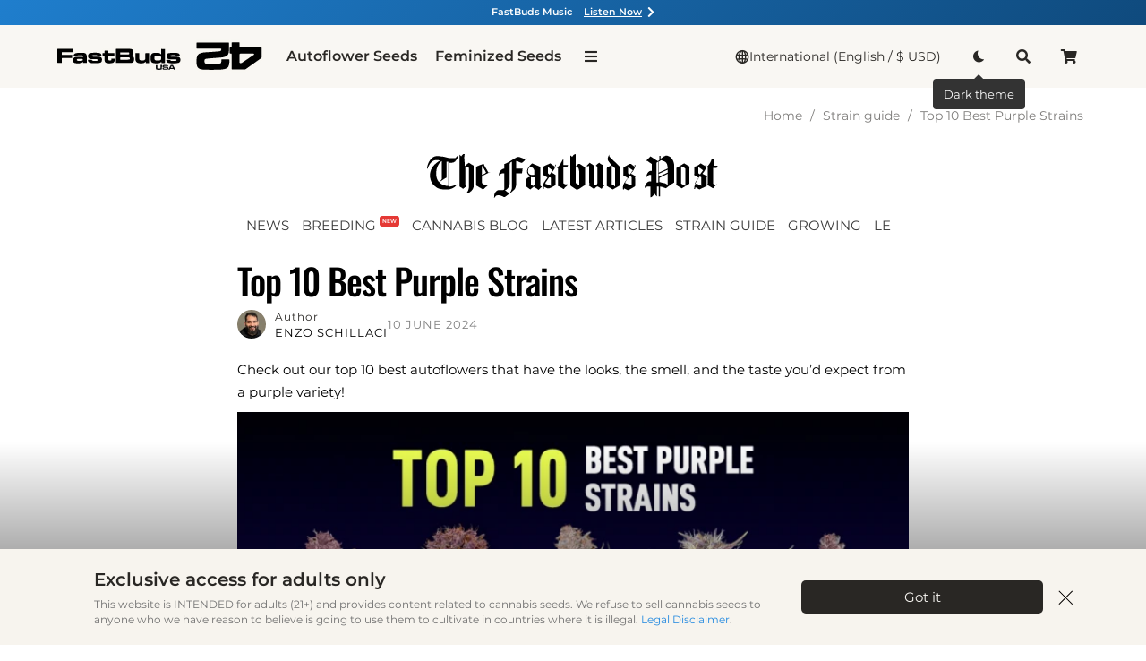

--- FILE ---
content_type: text/html; charset=UTF-8
request_url: https://us.2fast4buds.com/news/top-10-best-purple-strains
body_size: 112547
content:
<!DOCTYPE html>
<html theme="light" theme-required="yes" theme-header="" xmlns="http://www.w3.org/1999/xhtml" xml:lang="en" lang="en">
<head>
  
  <title>Top 10 Best Purple Strains | 42 Fast Buds</title>
  <meta name="keywords" content="FastBuds seeds, FastBuds autoflower seeds, FastBuds autoflowering seeds.">
  
  <meta name="description" content="Check out our top 10 best purple autoflowers!">
  <meta name="copyright" content="en">
  <meta name="language" content="en">
  <meta name="language_link" content="">

  <meta name="robots" content="noindex,nofollow">
  <meta property="fb:app_id" content="1097936660565874" />
  <meta http-equiv="X-UA-Compatible" content="IE=edge">
  <meta name="viewport" content="width=device-width, initial-scale=1.0, maximum-scale=5.0">
  <meta name="mobile-web-app-capable" content="yes">
  <meta name="apple-mobile-web-app-capable" content="yes">
  <meta name="apple-mobile-web-app-status-bar-style" content=black>

  <meta http-equiv="Content-Type" content="text/html; charset=utf-8">
  <meta name="revisit-after" content="7 days">
  <meta name="google-site-verification" content="HxoqttfVDsY_WpRaEt5SH3XCEoUuGuMtXAXWGuGrAIw" />

  
  <link rel="alternate" hreflang="en-GB" href="https://us.2fast4buds.com/news/top-10-best-purple-strains" data-tpl-lang="en" data-tpl="https://us.2fast4buds.com/$$/news/top-10-best-purple-strains"/>
<link rel="alternate" hreflang="de" href="https://us.2fast4buds.com/de/news/top-10-der-besten-purple-strains" data-tpl-lang="de" data-tpl="https://us.2fast4buds.com/$$/news/top-10-der-besten-purple-strains"/>
<link rel="alternate" hreflang="th" href="https://us.2fast4buds.com/th/news/10" data-tpl-lang="th" data-tpl="https://us.2fast4buds.com/$$/news/10"/>
<link rel="alternate" hreflang="ro" href="https://us.2fast4buds.com/ro/news/top-10-cele-mai-bune-varieti-purple" data-tpl-lang="ro" data-tpl="https://us.2fast4buds.com/$$/news/top-10-cele-mai-bune-varieti-purple"/>
<link rel="alternate" hreflang="fi" href="https://us.2fast4buds.com/fi/news/top-10-parasta-purple-strainia" data-tpl-lang="fi" data-tpl="https://us.2fast4buds.com/$$/news/top-10-parasta-purple-strainia"/>
<link rel="alternate" hreflang="el" href="https://us.2fast4buds.com/gr/news/top-10-kalyteres-mwb-poikilies" data-tpl-lang="el" data-tpl="https://us.2fast4buds.com/$$/news/top-10-kalyteres-mwb-poikilies"/>
<link rel="alternate" hreflang="nl" href="https://us.2fast4buds.com/nl/news/top-10-beste-paarse-strains" data-tpl-lang="nl" data-tpl="https://us.2fast4buds.com/$$/news/top-10-beste-paarse-strains"/>
<link rel="alternate" hreflang="cs" href="https://us.2fast4buds.com/cz/news/top-10-nejlepsich-fialovych-strainu" data-tpl-lang="cs" data-tpl="https://us.2fast4buds.com/$$/news/top-10-nejlepsich-fialovych-strainu"/>
<link rel="alternate" hreflang="ru" href="https://us.2fast4buds.com/ru/news/top-10-luchshih-fioletovyh-sortov" data-tpl-lang="ru" data-tpl="https://us.2fast4buds.com/$$/news/top-10-luchshih-fioletovyh-sortov"/>
<link rel="alternate" hreflang="pt" href="https://us.2fast4buds.com/pt/news/top-10-melhores-strains-roxas" data-tpl-lang="pt" data-tpl="https://us.2fast4buds.com/$$/news/top-10-melhores-strains-roxas"/>
<link rel="alternate" hreflang="pl" href="https://us.2fast4buds.com/pl/news/top-10-najlepszych-fioletowych-odmian" data-tpl-lang="pl" data-tpl="https://us.2fast4buds.com/$$/news/top-10-najlepszych-fioletowych-odmian"/>
<link rel="alternate" hreflang="it" href="https://us.2fast4buds.com/it/news/top-10-migliori-varieta-purple" data-tpl-lang="it" data-tpl="https://us.2fast4buds.com/$$/news/top-10-migliori-varieta-purple"/>
<link rel="alternate" hreflang="es" href="https://us.2fast4buds.com/es/news/top-10-mejores-variedades-moradas" data-tpl-lang="es" data-tpl="https://us.2fast4buds.com/$$/news/top-10-mejores-variedades-moradas"/>
<link rel="alternate" hreflang="fr" href="https://us.2fast4buds.com/fr/news/top-10-meilleures-varietes-pourpres" data-tpl-lang="fr" data-tpl="https://us.2fast4buds.com/$$/news/top-10-meilleures-varietes-pourpres"/>
<link rel="alternate" hreflang="lt" href="https://us.2fast4buds.com/lt/news/10-geriausi-purpurini-strain" data-tpl-lang="lt" data-tpl="https://us.2fast4buds.com/$$/news/10-geriausi-purpurini-strain"/>
<link rel="alternate" hreflang="lv" href="https://us.2fast4buds.com/lv/news/top-10-labakas-violetas-skirnes" data-tpl-lang="lv" data-tpl="https://us.2fast4buds.com/$$/news/top-10-labakas-violetas-skirnes"/>
<link rel="alternate" hreflang="et" href="https://us.2fast4buds.com/ee/news/top-10-parimat-lillat-sorti" data-tpl-lang="et" data-tpl="https://us.2fast4buds.com/$$/news/top-10-parimat-lillat-sorti"/>
<link rel="alternate" hreflang="sl" href="https://us.2fast4buds.com/si/news/top-10-najboljsih-vijolicnih-vrst" data-tpl-lang="sl" data-tpl="https://us.2fast4buds.com/$$/news/top-10-najboljsih-vijolicnih-vrst"/>
<link rel="alternate" hreflang="sk" href="https://us.2fast4buds.com/sk/news/top-10-najlepsich-fialovych-strainov" data-tpl-lang="sk" data-tpl="https://us.2fast4buds.com/$$/news/top-10-najlepsich-fialovych-strainov"/>
<link rel="alternate" hreflang="hr" href="https://us.2fast4buds.com/hr/news/top-10-najboljih-ljubicastih-strainova" data-tpl-lang="hr" data-tpl="https://us.2fast4buds.com/$$/news/top-10-najboljih-ljubicastih-strainova"/>
<link rel="alternate" hreflang="bg" href="https://us.2fast4buds.com/bg/news/top-10-naj-dobri-lilavi-sorta" data-tpl-lang="bg" data-tpl="https://us.2fast4buds.com/$$/news/top-10-naj-dobri-lilavi-sorta"/>
<link rel="alternate" hreflang="hu" href="https://us.2fast4buds.com/hu/news/top-10-lila-fajta" data-tpl-lang="hu" data-tpl="https://us.2fast4buds.com/$$/news/top-10-lila-fajta"/>
<link rel="alternate" hreflang="no" href="https://us.2fast4buds.com/no/news/topp-10-beste-lilla-strains" data-tpl-lang="no" data-tpl="https://us.2fast4buds.com/$$/news/topp-10-beste-lilla-strains"/>
<link rel="alternate" hreflang="da" href="https://us.2fast4buds.com/dk/news/top-10-bedste-lilla-strains" data-tpl-lang="da" data-tpl="https://us.2fast4buds.com/$$/news/top-10-bedste-lilla-strains"/>
<link rel="alternate" hreflang="sv" href="https://us.2fast4buds.com/se/news/topp-10-basta-lila-strains" data-tpl-lang="sv" data-tpl="https://us.2fast4buds.com/$$/news/topp-10-basta-lila-strains"/>
<link rel="alternate" href="https://us.2fast4buds.com/news/top-10-best-purple-strains" hreflang="x-default" /><link rel="canonical" href="https://us.2fast4buds.com/news/top-10-best-purple-strains"/>
  <meta property="og:title" content="Top 10 Best Purple Strains">
<meta property="og:description" content="Check out our top 10 best purple autoflowers!">
<meta property="og:url" content="https://us.2fast4buds.com/news/top-10-best-purple-strains">
<meta property="og:image" content="https://us.2fast4buds.com/temp/img_upload/bg_b50320e48985d55961cd080a118507f1.jpg">
<meta property="og:image:secure_url" content="https://us.2fast4buds.com/temp/img_upload/bg_b50320e48985d55961cd080a118507f1.jpg">
<meta property="og:type" content="article">
<meta property="og:site_name" content="Fast Buds">
<meta property="og:locale" content="en">
<meta property="og:image:width" content="1200">
<meta property="og:image:height" content="628">
<meta name="twitter:card" content="summary_large_image">
<meta property="twitter:site" content="https://us.2fast4buds.com">
<meta name="twitter:title" content="Top 10 Best Purple Strains">
<meta name="twitter:description" content="Check out our top 10 best purple autoflowers!">
<meta name="twitter:image" content="https://us.2fast4buds.com/temp/img_upload/bg_b50320e48985d55961cd080a118507f1.jpg">
<meta name="twitter:site" content="@Fast_Buds">
<meta name="twitter:creator" content="@Fast_Buds">
<meta name="twitter:url" content="https://us.2fast4buds.com/news/top-10-best-purple-strains">
  

  <link rel="apple-touch-icon" sizes="180x180" href="/src/tpl/favico-4/apple-touch-icon.png">
<link rel="icon" type="image/png" sizes="32x32" href="/src/tpl/favico-4/favicon-32x32.png">
<link rel="icon" type="image/png" sizes="16x16" href="/src/tpl/favico-4/favicon-16x16.png">
<link rel="manifest" href="/src/tpl/favico-4/site-light.webmanifest">
<!-- <link rel="mask-icon" href="/src/tpl/favico-4/safari-pinned-tab.svg"> -->
<link rel="shortcut icon" href="/src/tpl/favico-4/favicon.ico">
<meta name="apple-mobile-web-app-title" content="Fast Buds seeds">
<meta name="application-name" content="Fast Buds seeds">
<meta name="msapplication-TileColor" content="#FFFFFF">
<meta name="msapplication-config" content="/src/tpl/favico-4/browserconfig.xml">
<meta name="theme-color" content="#FFFFFF">


<!-- <script>
  if (navigator.userAgent.includes('Safari') && !navigator.userAgent.includes('Chrome')) {
    var link = document.querySelector("link[rel~='icon']");
    if (link) { link.href = "https://2fast4buds.com/src/tpl/favico-4/favicon-32x32.png?v=" + new Date().getTime(); }
    console.log('Safari', link);
  }
</script> -->
  <script type="text/javascript">
  var global_js_country = 'us';  
</script> 
  
 
 
  <script type="application/ld+json">
    {"@context":"https:\/\/schema.org","@graph":[{"@context":"https:\/\/schema.org","@type":"Article","name":"Top 10 Best Purple Strains","headline":"Check out our top 10 best autoflowers that have the looks, the smell, and the taste you\u2019d expect from a...","image":"https:\/\/2fast4buds.com\/temp\/img_upload\/bg_b50320e48985d55961cd080a118507f1.jpg","publisher":{"@context":"https:\/\/schema.org","@type":"Organization","name":"FastBuds' Reviewer","url":"https:\/\/2fast4buds.com","logo":{"@context":"https:\/\/schema.org","@type":"ImageObject","url":"https:\/\/2fast4buds.com\/src\/tpl\/assets\/logo\/gray\/fastbuds_m.png","image":"https:\/\/2fast4buds.com\/src\/tpl\/assets\/logo\/gray\/fastbuds_m.png"}},"author":{"@context":"https:\/\/schema.org","@type":"Person","name":"FastBuds"},"datePublished":"2024-06-07 09:58:46","dateModified":"2025-01-30 12:54:52","mainEntityOfPage":"https:\/\/2fast4buds.com\/news\/top-10-best-purple-strains"},{"@context":"https:\/\/schema.org","@type":"BreadcrumbList","itemListElement":[{"@type":"ListItem","name":"Home","position":1,"item":"https:\/\/2fast4buds.com/"},{"@type":"ListItem","name":"Strain guide","position":2,"item":"https:\/\/2fast4buds.com\/news\/category\/strain-guide"},{"@type":"ListItem","name":"Top 10 Best Purple Strains","position":3}]},{"@context":"http:\/\/schema.org","@type":"WebSite","name":"FastBuds","alternateName":"FastBuds Seeds","url":"https:\/\/2fast4buds.com\/"},{"@context":"https:\/\/schema.org","@type":"Organization","name":"Fast Buds","legalName":"FastBuds","url":"https:\/\/2fast4buds.com","logo":"https:\/\/2fast4buds.com\/src\/tpl\/assets\/logo\/for-markup\/logo.png","foundingDate":"2010","address":{"@type":"PostalAddress","streetAddress":"5470 K\u03b9etzke L\u03b1ne, S\u03c5\u03b9te 300","addressRegion":"Reno","postalCode":"89511","addressCountry":"United States"},"contactPoint":{"@type":"ContactPoint","contactType":"customer support","email":"info@fastbuds.com"},"sameAs":["https:\/\/www.instagram.com\/42youknow\/","https:\/\/growdiaries.com\/seedbank\/fastbuds","https:\/\/x.com\/Fast_Buds","https:\/\/discord.com\/invite\/CemcGktbuX","https:\/\/bsky.app\/profile\/2fast4buds.com","https:\/\/www.linkedin.com\/company\/420fastbuds","https:\/\/www.reddit.com\/r\/FastBuds_Family\/","https:\/\/www.tiktok.com\/@fast_buds","https:\/\/www.facebook.com\/FastBudsMedia"]}]}    
  </script>
 
  
  <script>
  if(navigator.userAgent.indexOf('iPhone') > -1){
    document
      .querySelector("[name=viewport]")
      .setAttribute("content","width=device-width, initial-scale=1, maximum-scale=1");
  } 
  </script>
 
  
  
  <script>
  /*! jQuery v3.7.1 | (c) OpenJS Foundation and other contributors | jquery.org/license */
!function(e,t){"use strict";"object"==typeof module&&"object"==typeof module.exports?module.exports=e.document?t(e,!0):function(e){if(!e.document)throw new Error("jQuery requires a window with a document");return t(e)}:t(e)}("undefined"!=typeof window?window:this,function(ie,e){"use strict";var oe=[],r=Object.getPrototypeOf,ae=oe.slice,g=oe.flat?function(e){return oe.flat.call(e)}:function(e){return oe.concat.apply([],e)},s=oe.push,se=oe.indexOf,n={},i=n.toString,ue=n.hasOwnProperty,o=ue.toString,a=o.call(Object),le={},v=function(e){return"function"==typeof e&&"number"!=typeof e.nodeType&&"function"!=typeof e.item},y=function(e){return null!=e&&e===e.window},C=ie.document,u={type:!0,src:!0,nonce:!0,noModule:!0};function m(e,t,n){var r,i,o=(n=n||C).createElement("script");if(o.text=e,t)for(r in u)(i=t[r]||t.getAttribute&&t.getAttribute(r))&&o.setAttribute(r,i);n.head.appendChild(o).parentNode.removeChild(o)}function x(e){return null==e?e+"":"object"==typeof e||"function"==typeof e?n[i.call(e)]||"object":typeof e}var t="3.7.1",l=/HTML$/i,ce=function(e,t){return new ce.fn.init(e,t)};function c(e){var t=!!e&&"length"in e&&e.length,n=x(e);return!v(e)&&!y(e)&&("array"===n||0===t||"number"==typeof t&&0<t&&t-1 in e)}function fe(e,t){return e.nodeName&&e.nodeName.toLowerCase()===t.toLowerCase()}ce.fn=ce.prototype={jquery:t,constructor:ce,length:0,toArray:function(){return ae.call(this)},get:function(e){return null==e?ae.call(this):e<0?this[e+this.length]:this[e]},pushStack:function(e){var t=ce.merge(this.constructor(),e);return t.prevObject=this,t},each:function(e){return ce.each(this,e)},map:function(n){return this.pushStack(ce.map(this,function(e,t){return n.call(e,t,e)}))},slice:function(){return this.pushStack(ae.apply(this,arguments))},first:function(){return this.eq(0)},last:function(){return this.eq(-1)},even:function(){return this.pushStack(ce.grep(this,function(e,t){return(t+1)%2}))},odd:function(){return this.pushStack(ce.grep(this,function(e,t){return t%2}))},eq:function(e){var t=this.length,n=+e+(e<0?t:0);return this.pushStack(0<=n&&n<t?[this[n]]:[])},end:function(){return this.prevObject||this.constructor()},push:s,sort:oe.sort,splice:oe.splice},ce.extend=ce.fn.extend=function(){var e,t,n,r,i,o,a=arguments[0]||{},s=1,u=arguments.length,l=!1;for("boolean"==typeof a&&(l=a,a=arguments[s]||{},s++),"object"==typeof a||v(a)||(a={}),s===u&&(a=this,s--);s<u;s++)if(null!=(e=arguments[s]))for(t in e)r=e[t],"__proto__"!==t&&a!==r&&(l&&r&&(ce.isPlainObject(r)||(i=Array.isArray(r)))?(n=a[t],o=i&&!Array.isArray(n)?[]:i||ce.isPlainObject(n)?n:{},i=!1,a[t]=ce.extend(l,o,r)):void 0!==r&&(a[t]=r));return a},ce.extend({expando:"jQuery"+(t+Math.random()).replace(/\D/g,""),isReady:!0,error:function(e){throw new Error(e)},noop:function(){},isPlainObject:function(e){var t,n;return!(!e||"[object Object]"!==i.call(e))&&(!(t=r(e))||"function"==typeof(n=ue.call(t,"constructor")&&t.constructor)&&o.call(n)===a)},isEmptyObject:function(e){var t;for(t in e)return!1;return!0},globalEval:function(e,t,n){m(e,{nonce:t&&t.nonce},n)},each:function(e,t){var n,r=0;if(c(e)){for(n=e.length;r<n;r++)if(!1===t.call(e[r],r,e[r]))break}else for(r in e)if(!1===t.call(e[r],r,e[r]))break;return e},text:function(e){var t,n="",r=0,i=e.nodeType;if(!i)while(t=e[r++])n+=ce.text(t);return 1===i||11===i?e.textContent:9===i?e.documentElement.textContent:3===i||4===i?e.nodeValue:n},makeArray:function(e,t){var n=t||[];return null!=e&&(c(Object(e))?ce.merge(n,"string"==typeof e?[e]:e):s.call(n,e)),n},inArray:function(e,t,n){return null==t?-1:se.call(t,e,n)},isXMLDoc:function(e){var t=e&&e.namespaceURI,n=e&&(e.ownerDocument||e).documentElement;return!l.test(t||n&&n.nodeName||"HTML")},merge:function(e,t){for(var n=+t.length,r=0,i=e.length;r<n;r++)e[i++]=t[r];return e.length=i,e},grep:function(e,t,n){for(var r=[],i=0,o=e.length,a=!n;i<o;i++)!t(e[i],i)!==a&&r.push(e[i]);return r},map:function(e,t,n){var r,i,o=0,a=[];if(c(e))for(r=e.length;o<r;o++)null!=(i=t(e[o],o,n))&&a.push(i);else for(o in e)null!=(i=t(e[o],o,n))&&a.push(i);return g(a)},guid:1,support:le}),"function"==typeof Symbol&&(ce.fn[Symbol.iterator]=oe[Symbol.iterator]),ce.each("Boolean Number String Function Array Date RegExp Object Error Symbol".split(" "),function(e,t){n["[object "+t+"]"]=t.toLowerCase()});var pe=oe.pop,de=oe.sort,he=oe.splice,ge="[\\x20\\t\\r\\n\\f]",ve=new RegExp("^"+ge+"+|((?:^|[^\\\\])(?:\\\\.)*)"+ge+"+$","g");ce.contains=function(e,t){var n=t&&t.parentNode;return e===n||!(!n||1!==n.nodeType||!(e.contains?e.contains(n):e.compareDocumentPosition&&16&e.compareDocumentPosition(n)))};var f=/([\0-\x1f\x7f]|^-?\d)|^-$|[^\x80-\uFFFF\w-]/g;function p(e,t){return t?"\0"===e?"\ufffd":e.slice(0,-1)+"\\"+e.charCodeAt(e.length-1).toString(16)+" ":"\\"+e}ce.escapeSelector=function(e){return(e+"").replace(f,p)};var ye=C,me=s;!function(){var e,b,w,o,a,T,r,C,d,i,k=me,S=ce.expando,E=0,n=0,s=W(),c=W(),u=W(),h=W(),l=function(e,t){return e===t&&(a=!0),0},f="checked|selected|async|autofocus|autoplay|controls|defer|disabled|hidden|ismap|loop|multiple|open|readonly|required|scoped",t="(?:\\\\[\\da-fA-F]{1,6}"+ge+"?|\\\\[^\\r\\n\\f]|[\\w-]|[^\0-\\x7f])+",p="\\["+ge+"*("+t+")(?:"+ge+"*([*^$|!~]?=)"+ge+"*(?:'((?:\\\\.|[^\\\\'])*)'|\"((?:\\\\.|[^\\\\\"])*)\"|("+t+"))|)"+ge+"*\\]",g=":("+t+")(?:\\((('((?:\\\\.|[^\\\\'])*)'|\"((?:\\\\.|[^\\\\\"])*)\")|((?:\\\\.|[^\\\\()[\\]]|"+p+")*)|.*)\\)|)",v=new RegExp(ge+"+","g"),y=new RegExp("^"+ge+"*,"+ge+"*"),m=new RegExp("^"+ge+"*([>+~]|"+ge+")"+ge+"*"),x=new RegExp(ge+"|>"),j=new RegExp(g),A=new RegExp("^"+t+"$"),D={ID:new RegExp("^#("+t+")"),CLASS:new RegExp("^\\.("+t+")"),TAG:new RegExp("^("+t+"|[*])"),ATTR:new RegExp("^"+p),PSEUDO:new RegExp("^"+g),CHILD:new RegExp("^:(only|first|last|nth|nth-last)-(child|of-type)(?:\\("+ge+"*(even|odd|(([+-]|)(\\d*)n|)"+ge+"*(?:([+-]|)"+ge+"*(\\d+)|))"+ge+"*\\)|)","i"),bool:new RegExp("^(?:"+f+")$","i"),needsContext:new RegExp("^"+ge+"*[>+~]|:(even|odd|eq|gt|lt|nth|first|last)(?:\\("+ge+"*((?:-\\d)?\\d*)"+ge+"*\\)|)(?=[^-]|$)","i")},N=/^(?:input|select|textarea|button)$/i,q=/^h\d$/i,L=/^(?:#([\w-]+)|(\w+)|\.([\w-]+))$/,H=/[+~]/,O=new RegExp("\\\\[\\da-fA-F]{1,6}"+ge+"?|\\\\([^\\r\\n\\f])","g"),P=function(e,t){var n="0x"+e.slice(1)-65536;return t||(n<0?String.fromCharCode(n+65536):String.fromCharCode(n>>10|55296,1023&n|56320))},M=function(){V()},R=J(function(e){return!0===e.disabled&&fe(e,"fieldset")},{dir:"parentNode",next:"legend"});try{k.apply(oe=ae.call(ye.childNodes),ye.childNodes),oe[ye.childNodes.length].nodeType}catch(e){k={apply:function(e,t){me.apply(e,ae.call(t))},call:function(e){me.apply(e,ae.call(arguments,1))}}}function I(t,e,n,r){var i,o,a,s,u,l,c,f=e&&e.ownerDocument,p=e?e.nodeType:9;if(n=n||[],"string"!=typeof t||!t||1!==p&&9!==p&&11!==p)return n;if(!r&&(V(e),e=e||T,C)){if(11!==p&&(u=L.exec(t)))if(i=u[1]){if(9===p){if(!(a=e.getElementById(i)))return n;if(a.id===i)return k.call(n,a),n}else if(f&&(a=f.getElementById(i))&&I.contains(e,a)&&a.id===i)return k.call(n,a),n}else{if(u[2])return k.apply(n,e.getElementsByTagName(t)),n;if((i=u[3])&&e.getElementsByClassName)return k.apply(n,e.getElementsByClassName(i)),n}if(!(h[t+" "]||d&&d.test(t))){if(c=t,f=e,1===p&&(x.test(t)||m.test(t))){(f=H.test(t)&&U(e.parentNode)||e)==e&&le.scope||((s=e.getAttribute("id"))?s=ce.escapeSelector(s):e.setAttribute("id",s=S)),o=(l=Y(t)).length;while(o--)l[o]=(s?"#"+s:":scope")+" "+Q(l[o]);c=l.join(",")}try{return k.apply(n,f.querySelectorAll(c)),n}catch(e){h(t,!0)}finally{s===S&&e.removeAttribute("id")}}}return re(t.replace(ve,"$1"),e,n,r)}function W(){var r=[];return function e(t,n){return r.push(t+" ")>b.cacheLength&&delete e[r.shift()],e[t+" "]=n}}function F(e){return e[S]=!0,e}function $(e){var t=T.createElement("fieldset");try{return!!e(t)}catch(e){return!1}finally{t.parentNode&&t.parentNode.removeChild(t),t=null}}function B(t){return function(e){return fe(e,"input")&&e.type===t}}function _(t){return function(e){return(fe(e,"input")||fe(e,"button"))&&e.type===t}}function z(t){return function(e){return"form"in e?e.parentNode&&!1===e.disabled?"label"in e?"label"in e.parentNode?e.parentNode.disabled===t:e.disabled===t:e.isDisabled===t||e.isDisabled!==!t&&R(e)===t:e.disabled===t:"label"in e&&e.disabled===t}}function X(a){return F(function(o){return o=+o,F(function(e,t){var n,r=a([],e.length,o),i=r.length;while(i--)e[n=r[i]]&&(e[n]=!(t[n]=e[n]))})})}function U(e){return e&&"undefined"!=typeof e.getElementsByTagName&&e}function V(e){var t,n=e?e.ownerDocument||e:ye;return n!=T&&9===n.nodeType&&n.documentElement&&(r=(T=n).documentElement,C=!ce.isXMLDoc(T),i=r.matches||r.webkitMatchesSelector||r.msMatchesSelector,r.msMatchesSelector&&ye!=T&&(t=T.defaultView)&&t.top!==t&&t.addEventListener("unload",M),le.getById=$(function(e){return r.appendChild(e).id=ce.expando,!T.getElementsByName||!T.getElementsByName(ce.expando).length}),le.disconnectedMatch=$(function(e){return i.call(e,"*")}),le.scope=$(function(){return T.querySelectorAll(":scope")}),le.cssHas=$(function(){try{return T.querySelector(":has(*,:jqfake)"),!1}catch(e){return!0}}),le.getById?(b.filter.ID=function(e){var t=e.replace(O,P);return function(e){return e.getAttribute("id")===t}},b.find.ID=function(e,t){if("undefined"!=typeof t.getElementById&&C){var n=t.getElementById(e);return n?[n]:[]}}):(b.filter.ID=function(e){var n=e.replace(O,P);return function(e){var t="undefined"!=typeof e.getAttributeNode&&e.getAttributeNode("id");return t&&t.value===n}},b.find.ID=function(e,t){if("undefined"!=typeof t.getElementById&&C){var n,r,i,o=t.getElementById(e);if(o){if((n=o.getAttributeNode("id"))&&n.value===e)return[o];i=t.getElementsByName(e),r=0;while(o=i[r++])if((n=o.getAttributeNode("id"))&&n.value===e)return[o]}return[]}}),b.find.TAG=function(e,t){return"undefined"!=typeof t.getElementsByTagName?t.getElementsByTagName(e):t.querySelectorAll(e)},b.find.CLASS=function(e,t){if("undefined"!=typeof t.getElementsByClassName&&C)return t.getElementsByClassName(e)},d=[],$(function(e){var t;r.appendChild(e).innerHTML="<a id='"+S+"' href='' disabled='disabled'></a><select id='"+S+"-\r\\' disabled='disabled'><option selected=''></option></select>",e.querySelectorAll("[selected]").length||d.push("\\["+ge+"*(?:value|"+f+")"),e.querySelectorAll("[id~="+S+"-]").length||d.push("~="),e.querySelectorAll("a#"+S+"+*").length||d.push(".#.+[+~]"),e.querySelectorAll(":checked").length||d.push(":checked"),(t=T.createElement("input")).setAttribute("type","hidden"),e.appendChild(t).setAttribute("name","D"),r.appendChild(e).disabled=!0,2!==e.querySelectorAll(":disabled").length&&d.push(":enabled",":disabled"),(t=T.createElement("input")).setAttribute("name",""),e.appendChild(t),e.querySelectorAll("[name='']").length||d.push("\\["+ge+"*name"+ge+"*="+ge+"*(?:''|\"\")")}),le.cssHas||d.push(":has"),d=d.length&&new RegExp(d.join("|")),l=function(e,t){if(e===t)return a=!0,0;var n=!e.compareDocumentPosition-!t.compareDocumentPosition;return n||(1&(n=(e.ownerDocument||e)==(t.ownerDocument||t)?e.compareDocumentPosition(t):1)||!le.sortDetached&&t.compareDocumentPosition(e)===n?e===T||e.ownerDocument==ye&&I.contains(ye,e)?-1:t===T||t.ownerDocument==ye&&I.contains(ye,t)?1:o?se.call(o,e)-se.call(o,t):0:4&n?-1:1)}),T}for(e in I.matches=function(e,t){return I(e,null,null,t)},I.matchesSelector=function(e,t){if(V(e),C&&!h[t+" "]&&(!d||!d.test(t)))try{var n=i.call(e,t);if(n||le.disconnectedMatch||e.document&&11!==e.document.nodeType)return n}catch(e){h(t,!0)}return 0<I(t,T,null,[e]).length},I.contains=function(e,t){return(e.ownerDocument||e)!=T&&V(e),ce.contains(e,t)},I.attr=function(e,t){(e.ownerDocument||e)!=T&&V(e);var n=b.attrHandle[t.toLowerCase()],r=n&&ue.call(b.attrHandle,t.toLowerCase())?n(e,t,!C):void 0;return void 0!==r?r:e.getAttribute(t)},I.error=function(e){throw new Error("Syntax error, unrecognized expression: "+e)},ce.uniqueSort=function(e){var t,n=[],r=0,i=0;if(a=!le.sortStable,o=!le.sortStable&&ae.call(e,0),de.call(e,l),a){while(t=e[i++])t===e[i]&&(r=n.push(i));while(r--)he.call(e,n[r],1)}return o=null,e},ce.fn.uniqueSort=function(){return this.pushStack(ce.uniqueSort(ae.apply(this)))},(b=ce.expr={cacheLength:50,createPseudo:F,match:D,attrHandle:{},find:{},relative:{">":{dir:"parentNode",first:!0}," ":{dir:"parentNode"},"+":{dir:"previousSibling",first:!0},"~":{dir:"previousSibling"}},preFilter:{ATTR:function(e){return e[1]=e[1].replace(O,P),e[3]=(e[3]||e[4]||e[5]||"").replace(O,P),"~="===e[2]&&(e[3]=" "+e[3]+" "),e.slice(0,4)},CHILD:function(e){return e[1]=e[1].toLowerCase(),"nth"===e[1].slice(0,3)?(e[3]||I.error(e[0]),e[4]=+(e[4]?e[5]+(e[6]||1):2*("even"===e[3]||"odd"===e[3])),e[5]=+(e[7]+e[8]||"odd"===e[3])):e[3]&&I.error(e[0]),e},PSEUDO:function(e){var t,n=!e[6]&&e[2];return D.CHILD.test(e[0])?null:(e[3]?e[2]=e[4]||e[5]||"":n&&j.test(n)&&(t=Y(n,!0))&&(t=n.indexOf(")",n.length-t)-n.length)&&(e[0]=e[0].slice(0,t),e[2]=n.slice(0,t)),e.slice(0,3))}},filter:{TAG:function(e){var t=e.replace(O,P).toLowerCase();return"*"===e?function(){return!0}:function(e){return fe(e,t)}},CLASS:function(e){var t=s[e+" "];return t||(t=new RegExp("(^|"+ge+")"+e+"("+ge+"|$)"))&&s(e,function(e){return t.test("string"==typeof e.className&&e.className||"undefined"!=typeof e.getAttribute&&e.getAttribute("class")||"")})},ATTR:function(n,r,i){return function(e){var t=I.attr(e,n);return null==t?"!="===r:!r||(t+="","="===r?t===i:"!="===r?t!==i:"^="===r?i&&0===t.indexOf(i):"*="===r?i&&-1<t.indexOf(i):"$="===r?i&&t.slice(-i.length)===i:"~="===r?-1<(" "+t.replace(v," ")+" ").indexOf(i):"|="===r&&(t===i||t.slice(0,i.length+1)===i+"-"))}},CHILD:function(d,e,t,h,g){var v="nth"!==d.slice(0,3),y="last"!==d.slice(-4),m="of-type"===e;return 1===h&&0===g?function(e){return!!e.parentNode}:function(e,t,n){var r,i,o,a,s,u=v!==y?"nextSibling":"previousSibling",l=e.parentNode,c=m&&e.nodeName.toLowerCase(),f=!n&&!m,p=!1;if(l){if(v){while(u){o=e;while(o=o[u])if(m?fe(o,c):1===o.nodeType)return!1;s=u="only"===d&&!s&&"nextSibling"}return!0}if(s=[y?l.firstChild:l.lastChild],y&&f){p=(a=(r=(i=l[S]||(l[S]={}))[d]||[])[0]===E&&r[1])&&r[2],o=a&&l.childNodes[a];while(o=++a&&o&&o[u]||(p=a=0)||s.pop())if(1===o.nodeType&&++p&&o===e){i[d]=[E,a,p];break}}else if(f&&(p=a=(r=(i=e[S]||(e[S]={}))[d]||[])[0]===E&&r[1]),!1===p)while(o=++a&&o&&o[u]||(p=a=0)||s.pop())if((m?fe(o,c):1===o.nodeType)&&++p&&(f&&((i=o[S]||(o[S]={}))[d]=[E,p]),o===e))break;return(p-=g)===h||p%h==0&&0<=p/h}}},PSEUDO:function(e,o){var t,a=b.pseudos[e]||b.setFilters[e.toLowerCase()]||I.error("unsupported pseudo: "+e);return a[S]?a(o):1<a.length?(t=[e,e,"",o],b.setFilters.hasOwnProperty(e.toLowerCase())?F(function(e,t){var n,r=a(e,o),i=r.length;while(i--)e[n=se.call(e,r[i])]=!(t[n]=r[i])}):function(e){return a(e,0,t)}):a}},pseudos:{not:F(function(e){var r=[],i=[],s=ne(e.replace(ve,"$1"));return s[S]?F(function(e,t,n,r){var i,o=s(e,null,r,[]),a=e.length;while(a--)(i=o[a])&&(e[a]=!(t[a]=i))}):function(e,t,n){return r[0]=e,s(r,null,n,i),r[0]=null,!i.pop()}}),has:F(function(t){return function(e){return 0<I(t,e).length}}),contains:F(function(t){return t=t.replace(O,P),function(e){return-1<(e.textContent||ce.text(e)).indexOf(t)}}),lang:F(function(n){return A.test(n||"")||I.error("unsupported lang: "+n),n=n.replace(O,P).toLowerCase(),function(e){var t;do{if(t=C?e.lang:e.getAttribute("xml:lang")||e.getAttribute("lang"))return(t=t.toLowerCase())===n||0===t.indexOf(n+"-")}while((e=e.parentNode)&&1===e.nodeType);return!1}}),target:function(e){var t=ie.location&&ie.location.hash;return t&&t.slice(1)===e.id},root:function(e){return e===r},focus:function(e){return e===function(){try{return T.activeElement}catch(e){}}()&&T.hasFocus()&&!!(e.type||e.href||~e.tabIndex)},enabled:z(!1),disabled:z(!0),checked:function(e){return fe(e,"input")&&!!e.checked||fe(e,"option")&&!!e.selected},selected:function(e){return e.parentNode&&e.parentNode.selectedIndex,!0===e.selected},empty:function(e){for(e=e.firstChild;e;e=e.nextSibling)if(e.nodeType<6)return!1;return!0},parent:function(e){return!b.pseudos.empty(e)},header:function(e){return q.test(e.nodeName)},input:function(e){return N.test(e.nodeName)},button:function(e){return fe(e,"input")&&"button"===e.type||fe(e,"button")},text:function(e){var t;return fe(e,"input")&&"text"===e.type&&(null==(t=e.getAttribute("type"))||"text"===t.toLowerCase())},first:X(function(){return[0]}),last:X(function(e,t){return[t-1]}),eq:X(function(e,t,n){return[n<0?n+t:n]}),even:X(function(e,t){for(var n=0;n<t;n+=2)e.push(n);return e}),odd:X(function(e,t){for(var n=1;n<t;n+=2)e.push(n);return e}),lt:X(function(e,t,n){var r;for(r=n<0?n+t:t<n?t:n;0<=--r;)e.push(r);return e}),gt:X(function(e,t,n){for(var r=n<0?n+t:n;++r<t;)e.push(r);return e})}}).pseudos.nth=b.pseudos.eq,{radio:!0,checkbox:!0,file:!0,password:!0,image:!0})b.pseudos[e]=B(e);for(e in{submit:!0,reset:!0})b.pseudos[e]=_(e);function G(){}function Y(e,t){var n,r,i,o,a,s,u,l=c[e+" "];if(l)return t?0:l.slice(0);a=e,s=[],u=b.preFilter;while(a){for(o in n&&!(r=y.exec(a))||(r&&(a=a.slice(r[0].length)||a),s.push(i=[])),n=!1,(r=m.exec(a))&&(n=r.shift(),i.push({value:n,type:r[0].replace(ve," ")}),a=a.slice(n.length)),b.filter)!(r=D[o].exec(a))||u[o]&&!(r=u[o](r))||(n=r.shift(),i.push({value:n,type:o,matches:r}),a=a.slice(n.length));if(!n)break}return t?a.length:a?I.error(e):c(e,s).slice(0)}function Q(e){for(var t=0,n=e.length,r="";t<n;t++)r+=e[t].value;return r}function J(a,e,t){var s=e.dir,u=e.next,l=u||s,c=t&&"parentNode"===l,f=n++;return e.first?function(e,t,n){while(e=e[s])if(1===e.nodeType||c)return a(e,t,n);return!1}:function(e,t,n){var r,i,o=[E,f];if(n){while(e=e[s])if((1===e.nodeType||c)&&a(e,t,n))return!0}else while(e=e[s])if(1===e.nodeType||c)if(i=e[S]||(e[S]={}),u&&fe(e,u))e=e[s]||e;else{if((r=i[l])&&r[0]===E&&r[1]===f)return o[2]=r[2];if((i[l]=o)[2]=a(e,t,n))return!0}return!1}}function K(i){return 1<i.length?function(e,t,n){var r=i.length;while(r--)if(!i[r](e,t,n))return!1;return!0}:i[0]}function Z(e,t,n,r,i){for(var o,a=[],s=0,u=e.length,l=null!=t;s<u;s++)(o=e[s])&&(n&&!n(o,r,i)||(a.push(o),l&&t.push(s)));return a}function ee(d,h,g,v,y,e){return v&&!v[S]&&(v=ee(v)),y&&!y[S]&&(y=ee(y,e)),F(function(e,t,n,r){var i,o,a,s,u=[],l=[],c=t.length,f=e||function(e,t,n){for(var r=0,i=t.length;r<i;r++)I(e,t[r],n);return n}(h||"*",n.nodeType?[n]:n,[]),p=!d||!e&&h?f:Z(f,u,d,n,r);if(g?g(p,s=y||(e?d:c||v)?[]:t,n,r):s=p,v){i=Z(s,l),v(i,[],n,r),o=i.length;while(o--)(a=i[o])&&(s[l[o]]=!(p[l[o]]=a))}if(e){if(y||d){if(y){i=[],o=s.length;while(o--)(a=s[o])&&i.push(p[o]=a);y(null,s=[],i,r)}o=s.length;while(o--)(a=s[o])&&-1<(i=y?se.call(e,a):u[o])&&(e[i]=!(t[i]=a))}}else s=Z(s===t?s.splice(c,s.length):s),y?y(null,t,s,r):k.apply(t,s)})}function te(e){for(var i,t,n,r=e.length,o=b.relative[e[0].type],a=o||b.relative[" "],s=o?1:0,u=J(function(e){return e===i},a,!0),l=J(function(e){return-1<se.call(i,e)},a,!0),c=[function(e,t,n){var r=!o&&(n||t!=w)||((i=t).nodeType?u(e,t,n):l(e,t,n));return i=null,r}];s<r;s++)if(t=b.relative[e[s].type])c=[J(K(c),t)];else{if((t=b.filter[e[s].type].apply(null,e[s].matches))[S]){for(n=++s;n<r;n++)if(b.relative[e[n].type])break;return ee(1<s&&K(c),1<s&&Q(e.slice(0,s-1).concat({value:" "===e[s-2].type?"*":""})).replace(ve,"$1"),t,s<n&&te(e.slice(s,n)),n<r&&te(e=e.slice(n)),n<r&&Q(e))}c.push(t)}return K(c)}function ne(e,t){var n,v,y,m,x,r,i=[],o=[],a=u[e+" "];if(!a){t||(t=Y(e)),n=t.length;while(n--)(a=te(t[n]))[S]?i.push(a):o.push(a);(a=u(e,(v=o,m=0<(y=i).length,x=0<v.length,r=function(e,t,n,r,i){var o,a,s,u=0,l="0",c=e&&[],f=[],p=w,d=e||x&&b.find.TAG("*",i),h=E+=null==p?1:Math.random()||.1,g=d.length;for(i&&(w=t==T||t||i);l!==g&&null!=(o=d[l]);l++){if(x&&o){a=0,t||o.ownerDocument==T||(V(o),n=!C);while(s=v[a++])if(s(o,t||T,n)){k.call(r,o);break}i&&(E=h)}m&&((o=!s&&o)&&u--,e&&c.push(o))}if(u+=l,m&&l!==u){a=0;while(s=y[a++])s(c,f,t,n);if(e){if(0<u)while(l--)c[l]||f[l]||(f[l]=pe.call(r));f=Z(f)}k.apply(r,f),i&&!e&&0<f.length&&1<u+y.length&&ce.uniqueSort(r)}return i&&(E=h,w=p),c},m?F(r):r))).selector=e}return a}function re(e,t,n,r){var i,o,a,s,u,l="function"==typeof e&&e,c=!r&&Y(e=l.selector||e);if(n=n||[],1===c.length){if(2<(o=c[0]=c[0].slice(0)).length&&"ID"===(a=o[0]).type&&9===t.nodeType&&C&&b.relative[o[1].type]){if(!(t=(b.find.ID(a.matches[0].replace(O,P),t)||[])[0]))return n;l&&(t=t.parentNode),e=e.slice(o.shift().value.length)}i=D.needsContext.test(e)?0:o.length;while(i--){if(a=o[i],b.relative[s=a.type])break;if((u=b.find[s])&&(r=u(a.matches[0].replace(O,P),H.test(o[0].type)&&U(t.parentNode)||t))){if(o.splice(i,1),!(e=r.length&&Q(o)))return k.apply(n,r),n;break}}}return(l||ne(e,c))(r,t,!C,n,!t||H.test(e)&&U(t.parentNode)||t),n}G.prototype=b.filters=b.pseudos,b.setFilters=new G,le.sortStable=S.split("").sort(l).join("")===S,V(),le.sortDetached=$(function(e){return 1&e.compareDocumentPosition(T.createElement("fieldset"))}),ce.find=I,ce.expr[":"]=ce.expr.pseudos,ce.unique=ce.uniqueSort,I.compile=ne,I.select=re,I.setDocument=V,I.tokenize=Y,I.escape=ce.escapeSelector,I.getText=ce.text,I.isXML=ce.isXMLDoc,I.selectors=ce.expr,I.support=ce.support,I.uniqueSort=ce.uniqueSort}();var d=function(e,t,n){var r=[],i=void 0!==n;while((e=e[t])&&9!==e.nodeType)if(1===e.nodeType){if(i&&ce(e).is(n))break;r.push(e)}return r},h=function(e,t){for(var n=[];e;e=e.nextSibling)1===e.nodeType&&e!==t&&n.push(e);return n},b=ce.expr.match.needsContext,w=/^<([a-z][^\/\0>:\x20\t\r\n\f]*)[\x20\t\r\n\f]*\/?>(?:<\/\1>|)$/i;function T(e,n,r){return v(n)?ce.grep(e,function(e,t){return!!n.call(e,t,e)!==r}):n.nodeType?ce.grep(e,function(e){return e===n!==r}):"string"!=typeof n?ce.grep(e,function(e){return-1<se.call(n,e)!==r}):ce.filter(n,e,r)}ce.filter=function(e,t,n){var r=t[0];return n&&(e=":not("+e+")"),1===t.length&&1===r.nodeType?ce.find.matchesSelector(r,e)?[r]:[]:ce.find.matches(e,ce.grep(t,function(e){return 1===e.nodeType}))},ce.fn.extend({find:function(e){var t,n,r=this.length,i=this;if("string"!=typeof e)return this.pushStack(ce(e).filter(function(){for(t=0;t<r;t++)if(ce.contains(i[t],this))return!0}));for(n=this.pushStack([]),t=0;t<r;t++)ce.find(e,i[t],n);return 1<r?ce.uniqueSort(n):n},filter:function(e){return this.pushStack(T(this,e||[],!1))},not:function(e){return this.pushStack(T(this,e||[],!0))},is:function(e){return!!T(this,"string"==typeof e&&b.test(e)?ce(e):e||[],!1).length}});var k,S=/^(?:\s*(<[\w\W]+>)[^>]*|#([\w-]+))$/;(ce.fn.init=function(e,t,n){var r,i;if(!e)return this;if(n=n||k,"string"==typeof e){if(!(r="<"===e[0]&&">"===e[e.length-1]&&3<=e.length?[null,e,null]:S.exec(e))||!r[1]&&t)return!t||t.jquery?(t||n).find(e):this.constructor(t).find(e);if(r[1]){if(t=t instanceof ce?t[0]:t,ce.merge(this,ce.parseHTML(r[1],t&&t.nodeType?t.ownerDocument||t:C,!0)),w.test(r[1])&&ce.isPlainObject(t))for(r in t)v(this[r])?this[r](t[r]):this.attr(r,t[r]);return this}return(i=C.getElementById(r[2]))&&(this[0]=i,this.length=1),this}return e.nodeType?(this[0]=e,this.length=1,this):v(e)?void 0!==n.ready?n.ready(e):e(ce):ce.makeArray(e,this)}).prototype=ce.fn,k=ce(C);var E=/^(?:parents|prev(?:Until|All))/,j={children:!0,contents:!0,next:!0,prev:!0};function A(e,t){while((e=e[t])&&1!==e.nodeType);return e}ce.fn.extend({has:function(e){var t=ce(e,this),n=t.length;return this.filter(function(){for(var e=0;e<n;e++)if(ce.contains(this,t[e]))return!0})},closest:function(e,t){var n,r=0,i=this.length,o=[],a="string"!=typeof e&&ce(e);if(!b.test(e))for(;r<i;r++)for(n=this[r];n&&n!==t;n=n.parentNode)if(n.nodeType<11&&(a?-1<a.index(n):1===n.nodeType&&ce.find.matchesSelector(n,e))){o.push(n);break}return this.pushStack(1<o.length?ce.uniqueSort(o):o)},index:function(e){return e?"string"==typeof e?se.call(ce(e),this[0]):se.call(this,e.jquery?e[0]:e):this[0]&&this[0].parentNode?this.first().prevAll().length:-1},add:function(e,t){return this.pushStack(ce.uniqueSort(ce.merge(this.get(),ce(e,t))))},addBack:function(e){return this.add(null==e?this.prevObject:this.prevObject.filter(e))}}),ce.each({parent:function(e){var t=e.parentNode;return t&&11!==t.nodeType?t:null},parents:function(e){return d(e,"parentNode")},parentsUntil:function(e,t,n){return d(e,"parentNode",n)},next:function(e){return A(e,"nextSibling")},prev:function(e){return A(e,"previousSibling")},nextAll:function(e){return d(e,"nextSibling")},prevAll:function(e){return d(e,"previousSibling")},nextUntil:function(e,t,n){return d(e,"nextSibling",n)},prevUntil:function(e,t,n){return d(e,"previousSibling",n)},siblings:function(e){return h((e.parentNode||{}).firstChild,e)},children:function(e){return h(e.firstChild)},contents:function(e){return null!=e.contentDocument&&r(e.contentDocument)?e.contentDocument:(fe(e,"template")&&(e=e.content||e),ce.merge([],e.childNodes))}},function(r,i){ce.fn[r]=function(e,t){var n=ce.map(this,i,e);return"Until"!==r.slice(-5)&&(t=e),t&&"string"==typeof t&&(n=ce.filter(t,n)),1<this.length&&(j[r]||ce.uniqueSort(n),E.test(r)&&n.reverse()),this.pushStack(n)}});var D=/[^\x20\t\r\n\f]+/g;function N(e){return e}function q(e){throw e}function L(e,t,n,r){var i;try{e&&v(i=e.promise)?i.call(e).done(t).fail(n):e&&v(i=e.then)?i.call(e,t,n):t.apply(void 0,[e].slice(r))}catch(e){n.apply(void 0,[e])}}ce.Callbacks=function(r){var e,n;r="string"==typeof r?(e=r,n={},ce.each(e.match(D)||[],function(e,t){n[t]=!0}),n):ce.extend({},r);var i,t,o,a,s=[],u=[],l=-1,c=function(){for(a=a||r.once,o=i=!0;u.length;l=-1){t=u.shift();while(++l<s.length)!1===s[l].apply(t[0],t[1])&&r.stopOnFalse&&(l=s.length,t=!1)}r.memory||(t=!1),i=!1,a&&(s=t?[]:"")},f={add:function(){return s&&(t&&!i&&(l=s.length-1,u.push(t)),function n(e){ce.each(e,function(e,t){v(t)?r.unique&&f.has(t)||s.push(t):t&&t.length&&"string"!==x(t)&&n(t)})}(arguments),t&&!i&&c()),this},remove:function(){return ce.each(arguments,function(e,t){var n;while(-1<(n=ce.inArray(t,s,n)))s.splice(n,1),n<=l&&l--}),this},has:function(e){return e?-1<ce.inArray(e,s):0<s.length},empty:function(){return s&&(s=[]),this},disable:function(){return a=u=[],s=t="",this},disabled:function(){return!s},lock:function(){return a=u=[],t||i||(s=t=""),this},locked:function(){return!!a},fireWith:function(e,t){return a||(t=[e,(t=t||[]).slice?t.slice():t],u.push(t),i||c()),this},fire:function(){return f.fireWith(this,arguments),this},fired:function(){return!!o}};return f},ce.extend({Deferred:function(e){var o=[["notify","progress",ce.Callbacks("memory"),ce.Callbacks("memory"),2],["resolve","done",ce.Callbacks("once memory"),ce.Callbacks("once memory"),0,"resolved"],["reject","fail",ce.Callbacks("once memory"),ce.Callbacks("once memory"),1,"rejected"]],i="pending",a={state:function(){return i},always:function(){return s.done(arguments).fail(arguments),this},"catch":function(e){return a.then(null,e)},pipe:function(){var i=arguments;return ce.Deferred(function(r){ce.each(o,function(e,t){var n=v(i[t[4]])&&i[t[4]];s[t[1]](function(){var e=n&&n.apply(this,arguments);e&&v(e.promise)?e.promise().progress(r.notify).done(r.resolve).fail(r.reject):r[t[0]+"With"](this,n?[e]:arguments)})}),i=null}).promise()},then:function(t,n,r){var u=0;function l(i,o,a,s){return function(){var n=this,r=arguments,e=function(){var e,t;if(!(i<u)){if((e=a.apply(n,r))===o.promise())throw new TypeError("Thenable self-resolution");t=e&&("object"==typeof e||"function"==typeof e)&&e.then,v(t)?s?t.call(e,l(u,o,N,s),l(u,o,q,s)):(u++,t.call(e,l(u,o,N,s),l(u,o,q,s),l(u,o,N,o.notifyWith))):(a!==N&&(n=void 0,r=[e]),(s||o.resolveWith)(n,r))}},t=s?e:function(){try{e()}catch(e){ce.Deferred.exceptionHook&&ce.Deferred.exceptionHook(e,t.error),u<=i+1&&(a!==q&&(n=void 0,r=[e]),o.rejectWith(n,r))}};i?t():(ce.Deferred.getErrorHook?t.error=ce.Deferred.getErrorHook():ce.Deferred.getStackHook&&(t.error=ce.Deferred.getStackHook()),ie.setTimeout(t))}}return ce.Deferred(function(e){o[0][3].add(l(0,e,v(r)?r:N,e.notifyWith)),o[1][3].add(l(0,e,v(t)?t:N)),o[2][3].add(l(0,e,v(n)?n:q))}).promise()},promise:function(e){return null!=e?ce.extend(e,a):a}},s={};return ce.each(o,function(e,t){var n=t[2],r=t[5];a[t[1]]=n.add,r&&n.add(function(){i=r},o[3-e][2].disable,o[3-e][3].disable,o[0][2].lock,o[0][3].lock),n.add(t[3].fire),s[t[0]]=function(){return s[t[0]+"With"](this===s?void 0:this,arguments),this},s[t[0]+"With"]=n.fireWith}),a.promise(s),e&&e.call(s,s),s},when:function(e){var n=arguments.length,t=n,r=Array(t),i=ae.call(arguments),o=ce.Deferred(),a=function(t){return function(e){r[t]=this,i[t]=1<arguments.length?ae.call(arguments):e,--n||o.resolveWith(r,i)}};if(n<=1&&(L(e,o.done(a(t)).resolve,o.reject,!n),"pending"===o.state()||v(i[t]&&i[t].then)))return o.then();while(t--)L(i[t],a(t),o.reject);return o.promise()}});var H=/^(Eval|Internal|Range|Reference|Syntax|Type|URI)Error$/;ce.Deferred.exceptionHook=function(e,t){ie.console&&ie.console.warn&&e&&H.test(e.name)&&ie.console.warn("jQuery.Deferred exception: "+e.message,e.stack,t)},ce.readyException=function(e){ie.setTimeout(function(){throw e})};var O=ce.Deferred();function P(){C.removeEventListener("DOMContentLoaded",P),ie.removeEventListener("load",P),ce.ready()}ce.fn.ready=function(e){return O.then(e)["catch"](function(e){ce.readyException(e)}),this},ce.extend({isReady:!1,readyWait:1,ready:function(e){(!0===e?--ce.readyWait:ce.isReady)||(ce.isReady=!0)!==e&&0<--ce.readyWait||O.resolveWith(C,[ce])}}),ce.ready.then=O.then,"complete"===C.readyState||"loading"!==C.readyState&&!C.documentElement.doScroll?ie.setTimeout(ce.ready):(C.addEventListener("DOMContentLoaded",P),ie.addEventListener("load",P));var M=function(e,t,n,r,i,o,a){var s=0,u=e.length,l=null==n;if("object"===x(n))for(s in i=!0,n)M(e,t,s,n[s],!0,o,a);else if(void 0!==r&&(i=!0,v(r)||(a=!0),l&&(a?(t.call(e,r),t=null):(l=t,t=function(e,t,n){return l.call(ce(e),n)})),t))for(;s<u;s++)t(e[s],n,a?r:r.call(e[s],s,t(e[s],n)));return i?e:l?t.call(e):u?t(e[0],n):o},R=/^-ms-/,I=/-([a-z])/g;function W(e,t){return t.toUpperCase()}function F(e){return e.replace(R,"ms-").replace(I,W)}var $=function(e){return 1===e.nodeType||9===e.nodeType||!+e.nodeType};function B(){this.expando=ce.expando+B.uid++}B.uid=1,B.prototype={cache:function(e){var t=e[this.expando];return t||(t={},$(e)&&(e.nodeType?e[this.expando]=t:Object.defineProperty(e,this.expando,{value:t,configurable:!0}))),t},set:function(e,t,n){var r,i=this.cache(e);if("string"==typeof t)i[F(t)]=n;else for(r in t)i[F(r)]=t[r];return i},get:function(e,t){return void 0===t?this.cache(e):e[this.expando]&&e[this.expando][F(t)]},access:function(e,t,n){return void 0===t||t&&"string"==typeof t&&void 0===n?this.get(e,t):(this.set(e,t,n),void 0!==n?n:t)},remove:function(e,t){var n,r=e[this.expando];if(void 0!==r){if(void 0!==t){n=(t=Array.isArray(t)?t.map(F):(t=F(t))in r?[t]:t.match(D)||[]).length;while(n--)delete r[t[n]]}(void 0===t||ce.isEmptyObject(r))&&(e.nodeType?e[this.expando]=void 0:delete e[this.expando])}},hasData:function(e){var t=e[this.expando];return void 0!==t&&!ce.isEmptyObject(t)}};var _=new B,z=new B,X=/^(?:\{[\w\W]*\}|\[[\w\W]*\])$/,U=/[A-Z]/g;function V(e,t,n){var r,i;if(void 0===n&&1===e.nodeType)if(r="data-"+t.replace(U,"-$&").toLowerCase(),"string"==typeof(n=e.getAttribute(r))){try{n="true"===(i=n)||"false"!==i&&("null"===i?null:i===+i+""?+i:X.test(i)?JSON.parse(i):i)}catch(e){}z.set(e,t,n)}else n=void 0;return n}ce.extend({hasData:function(e){return z.hasData(e)||_.hasData(e)},data:function(e,t,n){return z.access(e,t,n)},removeData:function(e,t){z.remove(e,t)},_data:function(e,t,n){return _.access(e,t,n)},_removeData:function(e,t){_.remove(e,t)}}),ce.fn.extend({data:function(n,e){var t,r,i,o=this[0],a=o&&o.attributes;if(void 0===n){if(this.length&&(i=z.get(o),1===o.nodeType&&!_.get(o,"hasDataAttrs"))){t=a.length;while(t--)a[t]&&0===(r=a[t].name).indexOf("data-")&&(r=F(r.slice(5)),V(o,r,i[r]));_.set(o,"hasDataAttrs",!0)}return i}return"object"==typeof n?this.each(function(){z.set(this,n)}):M(this,function(e){var t;if(o&&void 0===e)return void 0!==(t=z.get(o,n))?t:void 0!==(t=V(o,n))?t:void 0;this.each(function(){z.set(this,n,e)})},null,e,1<arguments.length,null,!0)},removeData:function(e){return this.each(function(){z.remove(this,e)})}}),ce.extend({queue:function(e,t,n){var r;if(e)return t=(t||"fx")+"queue",r=_.get(e,t),n&&(!r||Array.isArray(n)?r=_.access(e,t,ce.makeArray(n)):r.push(n)),r||[]},dequeue:function(e,t){t=t||"fx";var n=ce.queue(e,t),r=n.length,i=n.shift(),o=ce._queueHooks(e,t);"inprogress"===i&&(i=n.shift(),r--),i&&("fx"===t&&n.unshift("inprogress"),delete o.stop,i.call(e,function(){ce.dequeue(e,t)},o)),!r&&o&&o.empty.fire()},_queueHooks:function(e,t){var n=t+"queueHooks";return _.get(e,n)||_.access(e,n,{empty:ce.Callbacks("once memory").add(function(){_.remove(e,[t+"queue",n])})})}}),ce.fn.extend({queue:function(t,n){var e=2;return"string"!=typeof t&&(n=t,t="fx",e--),arguments.length<e?ce.queue(this[0],t):void 0===n?this:this.each(function(){var e=ce.queue(this,t,n);ce._queueHooks(this,t),"fx"===t&&"inprogress"!==e[0]&&ce.dequeue(this,t)})},dequeue:function(e){return this.each(function(){ce.dequeue(this,e)})},clearQueue:function(e){return this.queue(e||"fx",[])},promise:function(e,t){var n,r=1,i=ce.Deferred(),o=this,a=this.length,s=function(){--r||i.resolveWith(o,[o])};"string"!=typeof e&&(t=e,e=void 0),e=e||"fx";while(a--)(n=_.get(o[a],e+"queueHooks"))&&n.empty&&(r++,n.empty.add(s));return s(),i.promise(t)}});var G=/[+-]?(?:\d*\.|)\d+(?:[eE][+-]?\d+|)/.source,Y=new RegExp("^(?:([+-])=|)("+G+")([a-z%]*)$","i"),Q=["Top","Right","Bottom","Left"],J=C.documentElement,K=function(e){return ce.contains(e.ownerDocument,e)},Z={composed:!0};J.getRootNode&&(K=function(e){return ce.contains(e.ownerDocument,e)||e.getRootNode(Z)===e.ownerDocument});var ee=function(e,t){return"none"===(e=t||e).style.display||""===e.style.display&&K(e)&&"none"===ce.css(e,"display")};function te(e,t,n,r){var i,o,a=20,s=r?function(){return r.cur()}:function(){return ce.css(e,t,"")},u=s(),l=n&&n[3]||(ce.cssNumber[t]?"":"px"),c=e.nodeType&&(ce.cssNumber[t]||"px"!==l&&+u)&&Y.exec(ce.css(e,t));if(c&&c[3]!==l){u/=2,l=l||c[3],c=+u||1;while(a--)ce.style(e,t,c+l),(1-o)*(1-(o=s()/u||.5))<=0&&(a=0),c/=o;c*=2,ce.style(e,t,c+l),n=n||[]}return n&&(c=+c||+u||0,i=n[1]?c+(n[1]+1)*n[2]:+n[2],r&&(r.unit=l,r.start=c,r.end=i)),i}var ne={};function re(e,t){for(var n,r,i,o,a,s,u,l=[],c=0,f=e.length;c<f;c++)(r=e[c]).style&&(n=r.style.display,t?("none"===n&&(l[c]=_.get(r,"display")||null,l[c]||(r.style.display="")),""===r.style.display&&ee(r)&&(l[c]=(u=a=o=void 0,a=(i=r).ownerDocument,s=i.nodeName,(u=ne[s])||(o=a.body.appendChild(a.createElement(s)),u=ce.css(o,"display"),o.parentNode.removeChild(o),"none"===u&&(u="block"),ne[s]=u)))):"none"!==n&&(l[c]="none",_.set(r,"display",n)));for(c=0;c<f;c++)null!=l[c]&&(e[c].style.display=l[c]);return e}ce.fn.extend({show:function(){return re(this,!0)},hide:function(){return re(this)},toggle:function(e){return"boolean"==typeof e?e?this.show():this.hide():this.each(function(){ee(this)?ce(this).show():ce(this).hide()})}});var xe,be,we=/^(?:checkbox|radio)$/i,Te=/<([a-z][^\/\0>\x20\t\r\n\f]*)/i,Ce=/^$|^module$|\/(?:java|ecma)script/i;xe=C.createDocumentFragment().appendChild(C.createElement("div")),(be=C.createElement("input")).setAttribute("type","radio"),be.setAttribute("checked","checked"),be.setAttribute("name","t"),xe.appendChild(be),le.checkClone=xe.cloneNode(!0).cloneNode(!0).lastChild.checked,xe.innerHTML="<textarea>x</textarea>",le.noCloneChecked=!!xe.cloneNode(!0).lastChild.defaultValue,xe.innerHTML="<option></option>",le.option=!!xe.lastChild;var ke={thead:[1,"<table>","</table>"],col:[2,"<table><colgroup>","</colgroup></table>"],tr:[2,"<table><tbody>","</tbody></table>"],td:[3,"<table><tbody><tr>","</tr></tbody></table>"],_default:[0,"",""]};function Se(e,t){var n;return n="undefined"!=typeof e.getElementsByTagName?e.getElementsByTagName(t||"*"):"undefined"!=typeof e.querySelectorAll?e.querySelectorAll(t||"*"):[],void 0===t||t&&fe(e,t)?ce.merge([e],n):n}function Ee(e,t){for(var n=0,r=e.length;n<r;n++)_.set(e[n],"globalEval",!t||_.get(t[n],"globalEval"))}ke.tbody=ke.tfoot=ke.colgroup=ke.caption=ke.thead,ke.th=ke.td,le.option||(ke.optgroup=ke.option=[1,"<select multiple='multiple'>","</select>"]);var je=/<|&#?\w+;/;function Ae(e,t,n,r,i){for(var o,a,s,u,l,c,f=t.createDocumentFragment(),p=[],d=0,h=e.length;d<h;d++)if((o=e[d])||0===o)if("object"===x(o))ce.merge(p,o.nodeType?[o]:o);else if(je.test(o)){a=a||f.appendChild(t.createElement("div")),s=(Te.exec(o)||["",""])[1].toLowerCase(),u=ke[s]||ke._default,a.innerHTML=u[1]+ce.htmlPrefilter(o)+u[2],c=u[0];while(c--)a=a.lastChild;ce.merge(p,a.childNodes),(a=f.firstChild).textContent=""}else p.push(t.createTextNode(o));f.textContent="",d=0;while(o=p[d++])if(r&&-1<ce.inArray(o,r))i&&i.push(o);else if(l=K(o),a=Se(f.appendChild(o),"script"),l&&Ee(a),n){c=0;while(o=a[c++])Ce.test(o.type||"")&&n.push(o)}return f}var De=/^([^.]*)(?:\.(.+)|)/;function Ne(){return!0}function qe(){return!1}function Le(e,t,n,r,i,o){var a,s;if("object"==typeof t){for(s in"string"!=typeof n&&(r=r||n,n=void 0),t)Le(e,s,n,r,t[s],o);return e}if(null==r&&null==i?(i=n,r=n=void 0):null==i&&("string"==typeof n?(i=r,r=void 0):(i=r,r=n,n=void 0)),!1===i)i=qe;else if(!i)return e;return 1===o&&(a=i,(i=function(e){return ce().off(e),a.apply(this,arguments)}).guid=a.guid||(a.guid=ce.guid++)),e.each(function(){ce.event.add(this,t,i,r,n)})}function He(e,r,t){t?(_.set(e,r,!1),ce.event.add(e,r,{namespace:!1,handler:function(e){var t,n=_.get(this,r);if(1&e.isTrigger&&this[r]){if(n)(ce.event.special[r]||{}).delegateType&&e.stopPropagation();else if(n=ae.call(arguments),_.set(this,r,n),this[r](),t=_.get(this,r),_.set(this,r,!1),n!==t)return e.stopImmediatePropagation(),e.preventDefault(),t}else n&&(_.set(this,r,ce.event.trigger(n[0],n.slice(1),this)),e.stopPropagation(),e.isImmediatePropagationStopped=Ne)}})):void 0===_.get(e,r)&&ce.event.add(e,r,Ne)}ce.event={global:{},add:function(t,e,n,r,i){var o,a,s,u,l,c,f,p,d,h,g,v=_.get(t);if($(t)){n.handler&&(n=(o=n).handler,i=o.selector),i&&ce.find.matchesSelector(J,i),n.guid||(n.guid=ce.guid++),(u=v.events)||(u=v.events=Object.create(null)),(a=v.handle)||(a=v.handle=function(e){return"undefined"!=typeof ce&&ce.event.triggered!==e.type?ce.event.dispatch.apply(t,arguments):void 0}),l=(e=(e||"").match(D)||[""]).length;while(l--)d=g=(s=De.exec(e[l])||[])[1],h=(s[2]||"").split(".").sort(),d&&(f=ce.event.special[d]||{},d=(i?f.delegateType:f.bindType)||d,f=ce.event.special[d]||{},c=ce.extend({type:d,origType:g,data:r,handler:n,guid:n.guid,selector:i,needsContext:i&&ce.expr.match.needsContext.test(i),namespace:h.join(".")},o),(p=u[d])||((p=u[d]=[]).delegateCount=0,f.setup&&!1!==f.setup.call(t,r,h,a)||t.addEventListener&&t.addEventListener(d,a)),f.add&&(f.add.call(t,c),c.handler.guid||(c.handler.guid=n.guid)),i?p.splice(p.delegateCount++,0,c):p.push(c),ce.event.global[d]=!0)}},remove:function(e,t,n,r,i){var o,a,s,u,l,c,f,p,d,h,g,v=_.hasData(e)&&_.get(e);if(v&&(u=v.events)){l=(t=(t||"").match(D)||[""]).length;while(l--)if(d=g=(s=De.exec(t[l])||[])[1],h=(s[2]||"").split(".").sort(),d){f=ce.event.special[d]||{},p=u[d=(r?f.delegateType:f.bindType)||d]||[],s=s[2]&&new RegExp("(^|\\.)"+h.join("\\.(?:.*\\.|)")+"(\\.|$)"),a=o=p.length;while(o--)c=p[o],!i&&g!==c.origType||n&&n.guid!==c.guid||s&&!s.test(c.namespace)||r&&r!==c.selector&&("**"!==r||!c.selector)||(p.splice(o,1),c.selector&&p.delegateCount--,f.remove&&f.remove.call(e,c));a&&!p.length&&(f.teardown&&!1!==f.teardown.call(e,h,v.handle)||ce.removeEvent(e,d,v.handle),delete u[d])}else for(d in u)ce.event.remove(e,d+t[l],n,r,!0);ce.isEmptyObject(u)&&_.remove(e,"handle events")}},dispatch:function(e){var t,n,r,i,o,a,s=new Array(arguments.length),u=ce.event.fix(e),l=(_.get(this,"events")||Object.create(null))[u.type]||[],c=ce.event.special[u.type]||{};for(s[0]=u,t=1;t<arguments.length;t++)s[t]=arguments[t];if(u.delegateTarget=this,!c.preDispatch||!1!==c.preDispatch.call(this,u)){a=ce.event.handlers.call(this,u,l),t=0;while((i=a[t++])&&!u.isPropagationStopped()){u.currentTarget=i.elem,n=0;while((o=i.handlers[n++])&&!u.isImmediatePropagationStopped())u.rnamespace&&!1!==o.namespace&&!u.rnamespace.test(o.namespace)||(u.handleObj=o,u.data=o.data,void 0!==(r=((ce.event.special[o.origType]||{}).handle||o.handler).apply(i.elem,s))&&!1===(u.result=r)&&(u.preventDefault(),u.stopPropagation()))}return c.postDispatch&&c.postDispatch.call(this,u),u.result}},handlers:function(e,t){var n,r,i,o,a,s=[],u=t.delegateCount,l=e.target;if(u&&l.nodeType&&!("click"===e.type&&1<=e.button))for(;l!==this;l=l.parentNode||this)if(1===l.nodeType&&("click"!==e.type||!0!==l.disabled)){for(o=[],a={},n=0;n<u;n++)void 0===a[i=(r=t[n]).selector+" "]&&(a[i]=r.needsContext?-1<ce(i,this).index(l):ce.find(i,this,null,[l]).length),a[i]&&o.push(r);o.length&&s.push({elem:l,handlers:o})}return l=this,u<t.length&&s.push({elem:l,handlers:t.slice(u)}),s},addProp:function(t,e){Object.defineProperty(ce.Event.prototype,t,{enumerable:!0,configurable:!0,get:v(e)?function(){if(this.originalEvent)return e(this.originalEvent)}:function(){if(this.originalEvent)return this.originalEvent[t]},set:function(e){Object.defineProperty(this,t,{enumerable:!0,configurable:!0,writable:!0,value:e})}})},fix:function(e){return e[ce.expando]?e:new ce.Event(e)},special:{load:{noBubble:!0},click:{setup:function(e){var t=this||e;return we.test(t.type)&&t.click&&fe(t,"input")&&He(t,"click",!0),!1},trigger:function(e){var t=this||e;return we.test(t.type)&&t.click&&fe(t,"input")&&He(t,"click"),!0},_default:function(e){var t=e.target;return we.test(t.type)&&t.click&&fe(t,"input")&&_.get(t,"click")||fe(t,"a")}},beforeunload:{postDispatch:function(e){void 0!==e.result&&e.originalEvent&&(e.originalEvent.returnValue=e.result)}}}},ce.removeEvent=function(e,t,n){e.removeEventListener&&e.removeEventListener(t,n)},ce.Event=function(e,t){if(!(this instanceof ce.Event))return new ce.Event(e,t);e&&e.type?(this.originalEvent=e,this.type=e.type,this.isDefaultPrevented=e.defaultPrevented||void 0===e.defaultPrevented&&!1===e.returnValue?Ne:qe,this.target=e.target&&3===e.target.nodeType?e.target.parentNode:e.target,this.currentTarget=e.currentTarget,this.relatedTarget=e.relatedTarget):this.type=e,t&&ce.extend(this,t),this.timeStamp=e&&e.timeStamp||Date.now(),this[ce.expando]=!0},ce.Event.prototype={constructor:ce.Event,isDefaultPrevented:qe,isPropagationStopped:qe,isImmediatePropagationStopped:qe,isSimulated:!1,preventDefault:function(){var e=this.originalEvent;this.isDefaultPrevented=Ne,e&&!this.isSimulated&&e.preventDefault()},stopPropagation:function(){var e=this.originalEvent;this.isPropagationStopped=Ne,e&&!this.isSimulated&&e.stopPropagation()},stopImmediatePropagation:function(){var e=this.originalEvent;this.isImmediatePropagationStopped=Ne,e&&!this.isSimulated&&e.stopImmediatePropagation(),this.stopPropagation()}},ce.each({altKey:!0,bubbles:!0,cancelable:!0,changedTouches:!0,ctrlKey:!0,detail:!0,eventPhase:!0,metaKey:!0,pageX:!0,pageY:!0,shiftKey:!0,view:!0,"char":!0,code:!0,charCode:!0,key:!0,keyCode:!0,button:!0,buttons:!0,clientX:!0,clientY:!0,offsetX:!0,offsetY:!0,pointerId:!0,pointerType:!0,screenX:!0,screenY:!0,targetTouches:!0,toElement:!0,touches:!0,which:!0},ce.event.addProp),ce.each({focus:"focusin",blur:"focusout"},function(r,i){function o(e){if(C.documentMode){var t=_.get(this,"handle"),n=ce.event.fix(e);n.type="focusin"===e.type?"focus":"blur",n.isSimulated=!0,t(e),n.target===n.currentTarget&&t(n)}else ce.event.simulate(i,e.target,ce.event.fix(e))}ce.event.special[r]={setup:function(){var e;if(He(this,r,!0),!C.documentMode)return!1;(e=_.get(this,i))||this.addEventListener(i,o),_.set(this,i,(e||0)+1)},trigger:function(){return He(this,r),!0},teardown:function(){var e;if(!C.documentMode)return!1;(e=_.get(this,i)-1)?_.set(this,i,e):(this.removeEventListener(i,o),_.remove(this,i))},_default:function(e){return _.get(e.target,r)},delegateType:i},ce.event.special[i]={setup:function(){var e=this.ownerDocument||this.document||this,t=C.documentMode?this:e,n=_.get(t,i);n||(C.documentMode?this.addEventListener(i,o):e.addEventListener(r,o,!0)),_.set(t,i,(n||0)+1)},teardown:function(){var e=this.ownerDocument||this.document||this,t=C.documentMode?this:e,n=_.get(t,i)-1;n?_.set(t,i,n):(C.documentMode?this.removeEventListener(i,o):e.removeEventListener(r,o,!0),_.remove(t,i))}}}),ce.each({mouseenter:"mouseover",mouseleave:"mouseout",pointerenter:"pointerover",pointerleave:"pointerout"},function(e,i){ce.event.special[e]={delegateType:i,bindType:i,handle:function(e){var t,n=e.relatedTarget,r=e.handleObj;return n&&(n===this||ce.contains(this,n))||(e.type=r.origType,t=r.handler.apply(this,arguments),e.type=i),t}}}),ce.fn.extend({on:function(e,t,n,r){return Le(this,e,t,n,r)},one:function(e,t,n,r){return Le(this,e,t,n,r,1)},off:function(e,t,n){var r,i;if(e&&e.preventDefault&&e.handleObj)return r=e.handleObj,ce(e.delegateTarget).off(r.namespace?r.origType+"."+r.namespace:r.origType,r.selector,r.handler),this;if("object"==typeof e){for(i in e)this.off(i,t,e[i]);return this}return!1!==t&&"function"!=typeof t||(n=t,t=void 0),!1===n&&(n=qe),this.each(function(){ce.event.remove(this,e,n,t)})}});var Oe=/<script|<style|<link/i,Pe=/checked\s*(?:[^=]|=\s*.checked.)/i,Me=/^\s*<!\[CDATA\[|\]\]>\s*$/g;function Re(e,t){return fe(e,"table")&&fe(11!==t.nodeType?t:t.firstChild,"tr")&&ce(e).children("tbody")[0]||e}function Ie(e){return e.type=(null!==e.getAttribute("type"))+"/"+e.type,e}function We(e){return"true/"===(e.type||"").slice(0,5)?e.type=e.type.slice(5):e.removeAttribute("type"),e}function Fe(e,t){var n,r,i,o,a,s;if(1===t.nodeType){if(_.hasData(e)&&(s=_.get(e).events))for(i in _.remove(t,"handle events"),s)for(n=0,r=s[i].length;n<r;n++)ce.event.add(t,i,s[i][n]);z.hasData(e)&&(o=z.access(e),a=ce.extend({},o),z.set(t,a))}}function $e(n,r,i,o){r=g(r);var e,t,a,s,u,l,c=0,f=n.length,p=f-1,d=r[0],h=v(d);if(h||1<f&&"string"==typeof d&&!le.checkClone&&Pe.test(d))return n.each(function(e){var t=n.eq(e);h&&(r[0]=d.call(this,e,t.html())),$e(t,r,i,o)});if(f&&(t=(e=Ae(r,n[0].ownerDocument,!1,n,o)).firstChild,1===e.childNodes.length&&(e=t),t||o)){for(s=(a=ce.map(Se(e,"script"),Ie)).length;c<f;c++)u=e,c!==p&&(u=ce.clone(u,!0,!0),s&&ce.merge(a,Se(u,"script"))),i.call(n[c],u,c);if(s)for(l=a[a.length-1].ownerDocument,ce.map(a,We),c=0;c<s;c++)u=a[c],Ce.test(u.type||"")&&!_.access(u,"globalEval")&&ce.contains(l,u)&&(u.src&&"module"!==(u.type||"").toLowerCase()?ce._evalUrl&&!u.noModule&&ce._evalUrl(u.src,{nonce:u.nonce||u.getAttribute("nonce")},l):m(u.textContent.replace(Me,""),u,l))}return n}function Be(e,t,n){for(var r,i=t?ce.filter(t,e):e,o=0;null!=(r=i[o]);o++)n||1!==r.nodeType||ce.cleanData(Se(r)),r.parentNode&&(n&&K(r)&&Ee(Se(r,"script")),r.parentNode.removeChild(r));return e}ce.extend({htmlPrefilter:function(e){return e},clone:function(e,t,n){var r,i,o,a,s,u,l,c=e.cloneNode(!0),f=K(e);if(!(le.noCloneChecked||1!==e.nodeType&&11!==e.nodeType||ce.isXMLDoc(e)))for(a=Se(c),r=0,i=(o=Se(e)).length;r<i;r++)s=o[r],u=a[r],void 0,"input"===(l=u.nodeName.toLowerCase())&&we.test(s.type)?u.checked=s.checked:"input"!==l&&"textarea"!==l||(u.defaultValue=s.defaultValue);if(t)if(n)for(o=o||Se(e),a=a||Se(c),r=0,i=o.length;r<i;r++)Fe(o[r],a[r]);else Fe(e,c);return 0<(a=Se(c,"script")).length&&Ee(a,!f&&Se(e,"script")),c},cleanData:function(e){for(var t,n,r,i=ce.event.special,o=0;void 0!==(n=e[o]);o++)if($(n)){if(t=n[_.expando]){if(t.events)for(r in t.events)i[r]?ce.event.remove(n,r):ce.removeEvent(n,r,t.handle);n[_.expando]=void 0}n[z.expando]&&(n[z.expando]=void 0)}}}),ce.fn.extend({detach:function(e){return Be(this,e,!0)},remove:function(e){return Be(this,e)},text:function(e){return M(this,function(e){return void 0===e?ce.text(this):this.empty().each(function(){1!==this.nodeType&&11!==this.nodeType&&9!==this.nodeType||(this.textContent=e)})},null,e,arguments.length)},append:function(){return $e(this,arguments,function(e){1!==this.nodeType&&11!==this.nodeType&&9!==this.nodeType||Re(this,e).appendChild(e)})},prepend:function(){return $e(this,arguments,function(e){if(1===this.nodeType||11===this.nodeType||9===this.nodeType){var t=Re(this,e);t.insertBefore(e,t.firstChild)}})},before:function(){return $e(this,arguments,function(e){this.parentNode&&this.parentNode.insertBefore(e,this)})},after:function(){return $e(this,arguments,function(e){this.parentNode&&this.parentNode.insertBefore(e,this.nextSibling)})},empty:function(){for(var e,t=0;null!=(e=this[t]);t++)1===e.nodeType&&(ce.cleanData(Se(e,!1)),e.textContent="");return this},clone:function(e,t){return e=null!=e&&e,t=null==t?e:t,this.map(function(){return ce.clone(this,e,t)})},html:function(e){return M(this,function(e){var t=this[0]||{},n=0,r=this.length;if(void 0===e&&1===t.nodeType)return t.innerHTML;if("string"==typeof e&&!Oe.test(e)&&!ke[(Te.exec(e)||["",""])[1].toLowerCase()]){e=ce.htmlPrefilter(e);try{for(;n<r;n++)1===(t=this[n]||{}).nodeType&&(ce.cleanData(Se(t,!1)),t.innerHTML=e);t=0}catch(e){}}t&&this.empty().append(e)},null,e,arguments.length)},replaceWith:function(){var n=[];return $e(this,arguments,function(e){var t=this.parentNode;ce.inArray(this,n)<0&&(ce.cleanData(Se(this)),t&&t.replaceChild(e,this))},n)}}),ce.each({appendTo:"append",prependTo:"prepend",insertBefore:"before",insertAfter:"after",replaceAll:"replaceWith"},function(e,a){ce.fn[e]=function(e){for(var t,n=[],r=ce(e),i=r.length-1,o=0;o<=i;o++)t=o===i?this:this.clone(!0),ce(r[o])[a](t),s.apply(n,t.get());return this.pushStack(n)}});var _e=new RegExp("^("+G+")(?!px)[a-z%]+$","i"),ze=/^--/,Xe=function(e){var t=e.ownerDocument.defaultView;return t&&t.opener||(t=ie),t.getComputedStyle(e)},Ue=function(e,t,n){var r,i,o={};for(i in t)o[i]=e.style[i],e.style[i]=t[i];for(i in r=n.call(e),t)e.style[i]=o[i];return r},Ve=new RegExp(Q.join("|"),"i");function Ge(e,t,n){var r,i,o,a,s=ze.test(t),u=e.style;return(n=n||Xe(e))&&(a=n.getPropertyValue(t)||n[t],s&&a&&(a=a.replace(ve,"$1")||void 0),""!==a||K(e)||(a=ce.style(e,t)),!le.pixelBoxStyles()&&_e.test(a)&&Ve.test(t)&&(r=u.width,i=u.minWidth,o=u.maxWidth,u.minWidth=u.maxWidth=u.width=a,a=n.width,u.width=r,u.minWidth=i,u.maxWidth=o)),void 0!==a?a+"":a}function Ye(e,t){return{get:function(){if(!e())return(this.get=t).apply(this,arguments);delete this.get}}}!function(){function e(){if(l){u.style.cssText="position:absolute;left:-11111px;width:60px;margin-top:1px;padding:0;border:0",l.style.cssText="position:relative;display:block;box-sizing:border-box;overflow:scroll;margin:auto;border:1px;padding:1px;width:60%;top:1%",J.appendChild(u).appendChild(l);var e=ie.getComputedStyle(l);n="1%"!==e.top,s=12===t(e.marginLeft),l.style.right="60%",o=36===t(e.right),r=36===t(e.width),l.style.position="absolute",i=12===t(l.offsetWidth/3),J.removeChild(u),l=null}}function t(e){return Math.round(parseFloat(e))}var n,r,i,o,a,s,u=C.createElement("div"),l=C.createElement("div");l.style&&(l.style.backgroundClip="content-box",l.cloneNode(!0).style.backgroundClip="",le.clearCloneStyle="content-box"===l.style.backgroundClip,ce.extend(le,{boxSizingReliable:function(){return e(),r},pixelBoxStyles:function(){return e(),o},pixelPosition:function(){return e(),n},reliableMarginLeft:function(){return e(),s},scrollboxSize:function(){return e(),i},reliableTrDimensions:function(){var e,t,n,r;return null==a&&(e=C.createElement("table"),t=C.createElement("tr"),n=C.createElement("div"),e.style.cssText="position:absolute;left:-11111px;border-collapse:separate",t.style.cssText="box-sizing:content-box;border:1px solid",t.style.height="1px",n.style.height="9px",n.style.display="block",J.appendChild(e).appendChild(t).appendChild(n),r=ie.getComputedStyle(t),a=parseInt(r.height,10)+parseInt(r.borderTopWidth,10)+parseInt(r.borderBottomWidth,10)===t.offsetHeight,J.removeChild(e)),a}}))}();var Qe=["Webkit","Moz","ms"],Je=C.createElement("div").style,Ke={};function Ze(e){var t=ce.cssProps[e]||Ke[e];return t||(e in Je?e:Ke[e]=function(e){var t=e[0].toUpperCase()+e.slice(1),n=Qe.length;while(n--)if((e=Qe[n]+t)in Je)return e}(e)||e)}var et=/^(none|table(?!-c[ea]).+)/,tt={position:"absolute",visibility:"hidden",display:"block"},nt={letterSpacing:"0",fontWeight:"400"};function rt(e,t,n){var r=Y.exec(t);return r?Math.max(0,r[2]-(n||0))+(r[3]||"px"):t}function it(e,t,n,r,i,o){var a="width"===t?1:0,s=0,u=0,l=0;if(n===(r?"border":"content"))return 0;for(;a<4;a+=2)"margin"===n&&(l+=ce.css(e,n+Q[a],!0,i)),r?("content"===n&&(u-=ce.css(e,"padding"+Q[a],!0,i)),"margin"!==n&&(u-=ce.css(e,"border"+Q[a]+"Width",!0,i))):(u+=ce.css(e,"padding"+Q[a],!0,i),"padding"!==n?u+=ce.css(e,"border"+Q[a]+"Width",!0,i):s+=ce.css(e,"border"+Q[a]+"Width",!0,i));return!r&&0<=o&&(u+=Math.max(0,Math.ceil(e["offset"+t[0].toUpperCase()+t.slice(1)]-o-u-s-.5))||0),u+l}function ot(e,t,n){var r=Xe(e),i=(!le.boxSizingReliable()||n)&&"border-box"===ce.css(e,"boxSizing",!1,r),o=i,a=Ge(e,t,r),s="offset"+t[0].toUpperCase()+t.slice(1);if(_e.test(a)){if(!n)return a;a="auto"}return(!le.boxSizingReliable()&&i||!le.reliableTrDimensions()&&fe(e,"tr")||"auto"===a||!parseFloat(a)&&"inline"===ce.css(e,"display",!1,r))&&e.getClientRects().length&&(i="border-box"===ce.css(e,"boxSizing",!1,r),(o=s in e)&&(a=e[s])),(a=parseFloat(a)||0)+it(e,t,n||(i?"border":"content"),o,r,a)+"px"}function at(e,t,n,r,i){return new at.prototype.init(e,t,n,r,i)}ce.extend({cssHooks:{opacity:{get:function(e,t){if(t){var n=Ge(e,"opacity");return""===n?"1":n}}}},cssNumber:{animationIterationCount:!0,aspectRatio:!0,borderImageSlice:!0,columnCount:!0,flexGrow:!0,flexShrink:!0,fontWeight:!0,gridArea:!0,gridColumn:!0,gridColumnEnd:!0,gridColumnStart:!0,gridRow:!0,gridRowEnd:!0,gridRowStart:!0,lineHeight:!0,opacity:!0,order:!0,orphans:!0,scale:!0,widows:!0,zIndex:!0,zoom:!0,fillOpacity:!0,floodOpacity:!0,stopOpacity:!0,strokeMiterlimit:!0,strokeOpacity:!0},cssProps:{},style:function(e,t,n,r){if(e&&3!==e.nodeType&&8!==e.nodeType&&e.style){var i,o,a,s=F(t),u=ze.test(t),l=e.style;if(u||(t=Ze(s)),a=ce.cssHooks[t]||ce.cssHooks[s],void 0===n)return a&&"get"in a&&void 0!==(i=a.get(e,!1,r))?i:l[t];"string"===(o=typeof n)&&(i=Y.exec(n))&&i[1]&&(n=te(e,t,i),o="number"),null!=n&&n==n&&("number"!==o||u||(n+=i&&i[3]||(ce.cssNumber[s]?"":"px")),le.clearCloneStyle||""!==n||0!==t.indexOf("background")||(l[t]="inherit"),a&&"set"in a&&void 0===(n=a.set(e,n,r))||(u?l.setProperty(t,n):l[t]=n))}},css:function(e,t,n,r){var i,o,a,s=F(t);return ze.test(t)||(t=Ze(s)),(a=ce.cssHooks[t]||ce.cssHooks[s])&&"get"in a&&(i=a.get(e,!0,n)),void 0===i&&(i=Ge(e,t,r)),"normal"===i&&t in nt&&(i=nt[t]),""===n||n?(o=parseFloat(i),!0===n||isFinite(o)?o||0:i):i}}),ce.each(["height","width"],function(e,u){ce.cssHooks[u]={get:function(e,t,n){if(t)return!et.test(ce.css(e,"display"))||e.getClientRects().length&&e.getBoundingClientRect().width?ot(e,u,n):Ue(e,tt,function(){return ot(e,u,n)})},set:function(e,t,n){var r,i=Xe(e),o=!le.scrollboxSize()&&"absolute"===i.position,a=(o||n)&&"border-box"===ce.css(e,"boxSizing",!1,i),s=n?it(e,u,n,a,i):0;return a&&o&&(s-=Math.ceil(e["offset"+u[0].toUpperCase()+u.slice(1)]-parseFloat(i[u])-it(e,u,"border",!1,i)-.5)),s&&(r=Y.exec(t))&&"px"!==(r[3]||"px")&&(e.style[u]=t,t=ce.css(e,u)),rt(0,t,s)}}}),ce.cssHooks.marginLeft=Ye(le.reliableMarginLeft,function(e,t){if(t)return(parseFloat(Ge(e,"marginLeft"))||e.getBoundingClientRect().left-Ue(e,{marginLeft:0},function(){return e.getBoundingClientRect().left}))+"px"}),ce.each({margin:"",padding:"",border:"Width"},function(i,o){ce.cssHooks[i+o]={expand:function(e){for(var t=0,n={},r="string"==typeof e?e.split(" "):[e];t<4;t++)n[i+Q[t]+o]=r[t]||r[t-2]||r[0];return n}},"margin"!==i&&(ce.cssHooks[i+o].set=rt)}),ce.fn.extend({css:function(e,t){return M(this,function(e,t,n){var r,i,o={},a=0;if(Array.isArray(t)){for(r=Xe(e),i=t.length;a<i;a++)o[t[a]]=ce.css(e,t[a],!1,r);return o}return void 0!==n?ce.style(e,t,n):ce.css(e,t)},e,t,1<arguments.length)}}),((ce.Tween=at).prototype={constructor:at,init:function(e,t,n,r,i,o){this.elem=e,this.prop=n,this.easing=i||ce.easing._default,this.options=t,this.start=this.now=this.cur(),this.end=r,this.unit=o||(ce.cssNumber[n]?"":"px")},cur:function(){var e=at.propHooks[this.prop];return e&&e.get?e.get(this):at.propHooks._default.get(this)},run:function(e){var t,n=at.propHooks[this.prop];return this.options.duration?this.pos=t=ce.easing[this.easing](e,this.options.duration*e,0,1,this.options.duration):this.pos=t=e,this.now=(this.end-this.start)*t+this.start,this.options.step&&this.options.step.call(this.elem,this.now,this),n&&n.set?n.set(this):at.propHooks._default.set(this),this}}).init.prototype=at.prototype,(at.propHooks={_default:{get:function(e){var t;return 1!==e.elem.nodeType||null!=e.elem[e.prop]&&null==e.elem.style[e.prop]?e.elem[e.prop]:(t=ce.css(e.elem,e.prop,""))&&"auto"!==t?t:0},set:function(e){ce.fx.step[e.prop]?ce.fx.step[e.prop](e):1!==e.elem.nodeType||!ce.cssHooks[e.prop]&&null==e.elem.style[Ze(e.prop)]?e.elem[e.prop]=e.now:ce.style(e.elem,e.prop,e.now+e.unit)}}}).scrollTop=at.propHooks.scrollLeft={set:function(e){e.elem.nodeType&&e.elem.parentNode&&(e.elem[e.prop]=e.now)}},ce.easing={linear:function(e){return e},swing:function(e){return.5-Math.cos(e*Math.PI)/2},_default:"swing"},ce.fx=at.prototype.init,ce.fx.step={};var st,ut,lt,ct,ft=/^(?:toggle|show|hide)$/,pt=/queueHooks$/;function dt(){ut&&(!1===C.hidden&&ie.requestAnimationFrame?ie.requestAnimationFrame(dt):ie.setTimeout(dt,ce.fx.interval),ce.fx.tick())}function ht(){return ie.setTimeout(function(){st=void 0}),st=Date.now()}function gt(e,t){var n,r=0,i={height:e};for(t=t?1:0;r<4;r+=2-t)i["margin"+(n=Q[r])]=i["padding"+n]=e;return t&&(i.opacity=i.width=e),i}function vt(e,t,n){for(var r,i=(yt.tweeners[t]||[]).concat(yt.tweeners["*"]),o=0,a=i.length;o<a;o++)if(r=i[o].call(n,t,e))return r}function yt(o,e,t){var n,a,r=0,i=yt.prefilters.length,s=ce.Deferred().always(function(){delete u.elem}),u=function(){if(a)return!1;for(var e=st||ht(),t=Math.max(0,l.startTime+l.duration-e),n=1-(t/l.duration||0),r=0,i=l.tweens.length;r<i;r++)l.tweens[r].run(n);return s.notifyWith(o,[l,n,t]),n<1&&i?t:(i||s.notifyWith(o,[l,1,0]),s.resolveWith(o,[l]),!1)},l=s.promise({elem:o,props:ce.extend({},e),opts:ce.extend(!0,{specialEasing:{},easing:ce.easing._default},t),originalProperties:e,originalOptions:t,startTime:st||ht(),duration:t.duration,tweens:[],createTween:function(e,t){var n=ce.Tween(o,l.opts,e,t,l.opts.specialEasing[e]||l.opts.easing);return l.tweens.push(n),n},stop:function(e){var t=0,n=e?l.tweens.length:0;if(a)return this;for(a=!0;t<n;t++)l.tweens[t].run(1);return e?(s.notifyWith(o,[l,1,0]),s.resolveWith(o,[l,e])):s.rejectWith(o,[l,e]),this}}),c=l.props;for(!function(e,t){var n,r,i,o,a;for(n in e)if(i=t[r=F(n)],o=e[n],Array.isArray(o)&&(i=o[1],o=e[n]=o[0]),n!==r&&(e[r]=o,delete e[n]),(a=ce.cssHooks[r])&&"expand"in a)for(n in o=a.expand(o),delete e[r],o)n in e||(e[n]=o[n],t[n]=i);else t[r]=i}(c,l.opts.specialEasing);r<i;r++)if(n=yt.prefilters[r].call(l,o,c,l.opts))return v(n.stop)&&(ce._queueHooks(l.elem,l.opts.queue).stop=n.stop.bind(n)),n;return ce.map(c,vt,l),v(l.opts.start)&&l.opts.start.call(o,l),l.progress(l.opts.progress).done(l.opts.done,l.opts.complete).fail(l.opts.fail).always(l.opts.always),ce.fx.timer(ce.extend(u,{elem:o,anim:l,queue:l.opts.queue})),l}ce.Animation=ce.extend(yt,{tweeners:{"*":[function(e,t){var n=this.createTween(e,t);return te(n.elem,e,Y.exec(t),n),n}]},tweener:function(e,t){v(e)?(t=e,e=["*"]):e=e.match(D);for(var n,r=0,i=e.length;r<i;r++)n=e[r],yt.tweeners[n]=yt.tweeners[n]||[],yt.tweeners[n].unshift(t)},prefilters:[function(e,t,n){var r,i,o,a,s,u,l,c,f="width"in t||"height"in t,p=this,d={},h=e.style,g=e.nodeType&&ee(e),v=_.get(e,"fxshow");for(r in n.queue||(null==(a=ce._queueHooks(e,"fx")).unqueued&&(a.unqueued=0,s=a.empty.fire,a.empty.fire=function(){a.unqueued||s()}),a.unqueued++,p.always(function(){p.always(function(){a.unqueued--,ce.queue(e,"fx").length||a.empty.fire()})})),t)if(i=t[r],ft.test(i)){if(delete t[r],o=o||"toggle"===i,i===(g?"hide":"show")){if("show"!==i||!v||void 0===v[r])continue;g=!0}d[r]=v&&v[r]||ce.style(e,r)}if((u=!ce.isEmptyObject(t))||!ce.isEmptyObject(d))for(r in f&&1===e.nodeType&&(n.overflow=[h.overflow,h.overflowX,h.overflowY],null==(l=v&&v.display)&&(l=_.get(e,"display")),"none"===(c=ce.css(e,"display"))&&(l?c=l:(re([e],!0),l=e.style.display||l,c=ce.css(e,"display"),re([e]))),("inline"===c||"inline-block"===c&&null!=l)&&"none"===ce.css(e,"float")&&(u||(p.done(function(){h.display=l}),null==l&&(c=h.display,l="none"===c?"":c)),h.display="inline-block")),n.overflow&&(h.overflow="hidden",p.always(function(){h.overflow=n.overflow[0],h.overflowX=n.overflow[1],h.overflowY=n.overflow[2]})),u=!1,d)u||(v?"hidden"in v&&(g=v.hidden):v=_.access(e,"fxshow",{display:l}),o&&(v.hidden=!g),g&&re([e],!0),p.done(function(){for(r in g||re([e]),_.remove(e,"fxshow"),d)ce.style(e,r,d[r])})),u=vt(g?v[r]:0,r,p),r in v||(v[r]=u.start,g&&(u.end=u.start,u.start=0))}],prefilter:function(e,t){t?yt.prefilters.unshift(e):yt.prefilters.push(e)}}),ce.speed=function(e,t,n){var r=e&&"object"==typeof e?ce.extend({},e):{complete:n||!n&&t||v(e)&&e,duration:e,easing:n&&t||t&&!v(t)&&t};return ce.fx.off?r.duration=0:"number"!=typeof r.duration&&(r.duration in ce.fx.speeds?r.duration=ce.fx.speeds[r.duration]:r.duration=ce.fx.speeds._default),null!=r.queue&&!0!==r.queue||(r.queue="fx"),r.old=r.complete,r.complete=function(){v(r.old)&&r.old.call(this),r.queue&&ce.dequeue(this,r.queue)},r},ce.fn.extend({fadeTo:function(e,t,n,r){return this.filter(ee).css("opacity",0).show().end().animate({opacity:t},e,n,r)},animate:function(t,e,n,r){var i=ce.isEmptyObject(t),o=ce.speed(e,n,r),a=function(){var e=yt(this,ce.extend({},t),o);(i||_.get(this,"finish"))&&e.stop(!0)};return a.finish=a,i||!1===o.queue?this.each(a):this.queue(o.queue,a)},stop:function(i,e,o){var a=function(e){var t=e.stop;delete e.stop,t(o)};return"string"!=typeof i&&(o=e,e=i,i=void 0),e&&this.queue(i||"fx",[]),this.each(function(){var e=!0,t=null!=i&&i+"queueHooks",n=ce.timers,r=_.get(this);if(t)r[t]&&r[t].stop&&a(r[t]);else for(t in r)r[t]&&r[t].stop&&pt.test(t)&&a(r[t]);for(t=n.length;t--;)n[t].elem!==this||null!=i&&n[t].queue!==i||(n[t].anim.stop(o),e=!1,n.splice(t,1));!e&&o||ce.dequeue(this,i)})},finish:function(a){return!1!==a&&(a=a||"fx"),this.each(function(){var e,t=_.get(this),n=t[a+"queue"],r=t[a+"queueHooks"],i=ce.timers,o=n?n.length:0;for(t.finish=!0,ce.queue(this,a,[]),r&&r.stop&&r.stop.call(this,!0),e=i.length;e--;)i[e].elem===this&&i[e].queue===a&&(i[e].anim.stop(!0),i.splice(e,1));for(e=0;e<o;e++)n[e]&&n[e].finish&&n[e].finish.call(this);delete t.finish})}}),ce.each(["toggle","show","hide"],function(e,r){var i=ce.fn[r];ce.fn[r]=function(e,t,n){return null==e||"boolean"==typeof e?i.apply(this,arguments):this.animate(gt(r,!0),e,t,n)}}),ce.each({slideDown:gt("show"),slideUp:gt("hide"),slideToggle:gt("toggle"),fadeIn:{opacity:"show"},fadeOut:{opacity:"hide"},fadeToggle:{opacity:"toggle"}},function(e,r){ce.fn[e]=function(e,t,n){return this.animate(r,e,t,n)}}),ce.timers=[],ce.fx.tick=function(){var e,t=0,n=ce.timers;for(st=Date.now();t<n.length;t++)(e=n[t])()||n[t]!==e||n.splice(t--,1);n.length||ce.fx.stop(),st=void 0},ce.fx.timer=function(e){ce.timers.push(e),ce.fx.start()},ce.fx.interval=13,ce.fx.start=function(){ut||(ut=!0,dt())},ce.fx.stop=function(){ut=null},ce.fx.speeds={slow:600,fast:200,_default:400},ce.fn.delay=function(r,e){return r=ce.fx&&ce.fx.speeds[r]||r,e=e||"fx",this.queue(e,function(e,t){var n=ie.setTimeout(e,r);t.stop=function(){ie.clearTimeout(n)}})},lt=C.createElement("input"),ct=C.createElement("select").appendChild(C.createElement("option")),lt.type="checkbox",le.checkOn=""!==lt.value,le.optSelected=ct.selected,(lt=C.createElement("input")).value="t",lt.type="radio",le.radioValue="t"===lt.value;var mt,xt=ce.expr.attrHandle;ce.fn.extend({attr:function(e,t){return M(this,ce.attr,e,t,1<arguments.length)},removeAttr:function(e){return this.each(function(){ce.removeAttr(this,e)})}}),ce.extend({attr:function(e,t,n){var r,i,o=e.nodeType;if(3!==o&&8!==o&&2!==o)return"undefined"==typeof e.getAttribute?ce.prop(e,t,n):(1===o&&ce.isXMLDoc(e)||(i=ce.attrHooks[t.toLowerCase()]||(ce.expr.match.bool.test(t)?mt:void 0)),void 0!==n?null===n?void ce.removeAttr(e,t):i&&"set"in i&&void 0!==(r=i.set(e,n,t))?r:(e.setAttribute(t,n+""),n):i&&"get"in i&&null!==(r=i.get(e,t))?r:null==(r=ce.find.attr(e,t))?void 0:r)},attrHooks:{type:{set:function(e,t){if(!le.radioValue&&"radio"===t&&fe(e,"input")){var n=e.value;return e.setAttribute("type",t),n&&(e.value=n),t}}}},removeAttr:function(e,t){var n,r=0,i=t&&t.match(D);if(i&&1===e.nodeType)while(n=i[r++])e.removeAttribute(n)}}),mt={set:function(e,t,n){return!1===t?ce.removeAttr(e,n):e.setAttribute(n,n),n}},ce.each(ce.expr.match.bool.source.match(/\w+/g),function(e,t){var a=xt[t]||ce.find.attr;xt[t]=function(e,t,n){var r,i,o=t.toLowerCase();return n||(i=xt[o],xt[o]=r,r=null!=a(e,t,n)?o:null,xt[o]=i),r}});var bt=/^(?:input|select|textarea|button)$/i,wt=/^(?:a|area)$/i;function Tt(e){return(e.match(D)||[]).join(" ")}function Ct(e){return e.getAttribute&&e.getAttribute("class")||""}function kt(e){return Array.isArray(e)?e:"string"==typeof e&&e.match(D)||[]}ce.fn.extend({prop:function(e,t){return M(this,ce.prop,e,t,1<arguments.length)},removeProp:function(e){return this.each(function(){delete this[ce.propFix[e]||e]})}}),ce.extend({prop:function(e,t,n){var r,i,o=e.nodeType;if(3!==o&&8!==o&&2!==o)return 1===o&&ce.isXMLDoc(e)||(t=ce.propFix[t]||t,i=ce.propHooks[t]),void 0!==n?i&&"set"in i&&void 0!==(r=i.set(e,n,t))?r:e[t]=n:i&&"get"in i&&null!==(r=i.get(e,t))?r:e[t]},propHooks:{tabIndex:{get:function(e){var t=ce.find.attr(e,"tabindex");return t?parseInt(t,10):bt.test(e.nodeName)||wt.test(e.nodeName)&&e.href?0:-1}}},propFix:{"for":"htmlFor","class":"className"}}),le.optSelected||(ce.propHooks.selected={get:function(e){var t=e.parentNode;return t&&t.parentNode&&t.parentNode.selectedIndex,null},set:function(e){var t=e.parentNode;t&&(t.selectedIndex,t.parentNode&&t.parentNode.selectedIndex)}}),ce.each(["tabIndex","readOnly","maxLength","cellSpacing","cellPadding","rowSpan","colSpan","useMap","frameBorder","contentEditable"],function(){ce.propFix[this.toLowerCase()]=this}),ce.fn.extend({addClass:function(t){var e,n,r,i,o,a;return v(t)?this.each(function(e){ce(this).addClass(t.call(this,e,Ct(this)))}):(e=kt(t)).length?this.each(function(){if(r=Ct(this),n=1===this.nodeType&&" "+Tt(r)+" "){for(o=0;o<e.length;o++)i=e[o],n.indexOf(" "+i+" ")<0&&(n+=i+" ");a=Tt(n),r!==a&&this.setAttribute("class",a)}}):this},removeClass:function(t){var e,n,r,i,o,a;return v(t)?this.each(function(e){ce(this).removeClass(t.call(this,e,Ct(this)))}):arguments.length?(e=kt(t)).length?this.each(function(){if(r=Ct(this),n=1===this.nodeType&&" "+Tt(r)+" "){for(o=0;o<e.length;o++){i=e[o];while(-1<n.indexOf(" "+i+" "))n=n.replace(" "+i+" "," ")}a=Tt(n),r!==a&&this.setAttribute("class",a)}}):this:this.attr("class","")},toggleClass:function(t,n){var e,r,i,o,a=typeof t,s="string"===a||Array.isArray(t);return v(t)?this.each(function(e){ce(this).toggleClass(t.call(this,e,Ct(this),n),n)}):"boolean"==typeof n&&s?n?this.addClass(t):this.removeClass(t):(e=kt(t),this.each(function(){if(s)for(o=ce(this),i=0;i<e.length;i++)r=e[i],o.hasClass(r)?o.removeClass(r):o.addClass(r);else void 0!==t&&"boolean"!==a||((r=Ct(this))&&_.set(this,"__className__",r),this.setAttribute&&this.setAttribute("class",r||!1===t?"":_.get(this,"__className__")||""))}))},hasClass:function(e){var t,n,r=0;t=" "+e+" ";while(n=this[r++])if(1===n.nodeType&&-1<(" "+Tt(Ct(n))+" ").indexOf(t))return!0;return!1}});var St=/\r/g;ce.fn.extend({val:function(n){var r,e,i,t=this[0];return arguments.length?(i=v(n),this.each(function(e){var t;1===this.nodeType&&(null==(t=i?n.call(this,e,ce(this).val()):n)?t="":"number"==typeof t?t+="":Array.isArray(t)&&(t=ce.map(t,function(e){return null==e?"":e+""})),(r=ce.valHooks[this.type]||ce.valHooks[this.nodeName.toLowerCase()])&&"set"in r&&void 0!==r.set(this,t,"value")||(this.value=t))})):t?(r=ce.valHooks[t.type]||ce.valHooks[t.nodeName.toLowerCase()])&&"get"in r&&void 0!==(e=r.get(t,"value"))?e:"string"==typeof(e=t.value)?e.replace(St,""):null==e?"":e:void 0}}),ce.extend({valHooks:{option:{get:function(e){var t=ce.find.attr(e,"value");return null!=t?t:Tt(ce.text(e))}},select:{get:function(e){var t,n,r,i=e.options,o=e.selectedIndex,a="select-one"===e.type,s=a?null:[],u=a?o+1:i.length;for(r=o<0?u:a?o:0;r<u;r++)if(((n=i[r]).selected||r===o)&&!n.disabled&&(!n.parentNode.disabled||!fe(n.parentNode,"optgroup"))){if(t=ce(n).val(),a)return t;s.push(t)}return s},set:function(e,t){var n,r,i=e.options,o=ce.makeArray(t),a=i.length;while(a--)((r=i[a]).selected=-1<ce.inArray(ce.valHooks.option.get(r),o))&&(n=!0);return n||(e.selectedIndex=-1),o}}}}),ce.each(["radio","checkbox"],function(){ce.valHooks[this]={set:function(e,t){if(Array.isArray(t))return e.checked=-1<ce.inArray(ce(e).val(),t)}},le.checkOn||(ce.valHooks[this].get=function(e){return null===e.getAttribute("value")?"on":e.value})});var Et=ie.location,jt={guid:Date.now()},At=/\?/;ce.parseXML=function(e){var t,n;if(!e||"string"!=typeof e)return null;try{t=(new ie.DOMParser).parseFromString(e,"text/xml")}catch(e){}return n=t&&t.getElementsByTagName("parsererror")[0],t&&!n||ce.error("Invalid XML: "+(n?ce.map(n.childNodes,function(e){return e.textContent}).join("\n"):e)),t};var Dt=/^(?:focusinfocus|focusoutblur)$/,Nt=function(e){e.stopPropagation()};ce.extend(ce.event,{trigger:function(e,t,n,r){var i,o,a,s,u,l,c,f,p=[n||C],d=ue.call(e,"type")?e.type:e,h=ue.call(e,"namespace")?e.namespace.split("."):[];if(o=f=a=n=n||C,3!==n.nodeType&&8!==n.nodeType&&!Dt.test(d+ce.event.triggered)&&(-1<d.indexOf(".")&&(d=(h=d.split(".")).shift(),h.sort()),u=d.indexOf(":")<0&&"on"+d,(e=e[ce.expando]?e:new ce.Event(d,"object"==typeof e&&e)).isTrigger=r?2:3,e.namespace=h.join("."),e.rnamespace=e.namespace?new RegExp("(^|\\.)"+h.join("\\.(?:.*\\.|)")+"(\\.|$)"):null,e.result=void 0,e.target||(e.target=n),t=null==t?[e]:ce.makeArray(t,[e]),c=ce.event.special[d]||{},r||!c.trigger||!1!==c.trigger.apply(n,t))){if(!r&&!c.noBubble&&!y(n)){for(s=c.delegateType||d,Dt.test(s+d)||(o=o.parentNode);o;o=o.parentNode)p.push(o),a=o;a===(n.ownerDocument||C)&&p.push(a.defaultView||a.parentWindow||ie)}i=0;while((o=p[i++])&&!e.isPropagationStopped())f=o,e.type=1<i?s:c.bindType||d,(l=(_.get(o,"events")||Object.create(null))[e.type]&&_.get(o,"handle"))&&l.apply(o,t),(l=u&&o[u])&&l.apply&&$(o)&&(e.result=l.apply(o,t),!1===e.result&&e.preventDefault());return e.type=d,r||e.isDefaultPrevented()||c._default&&!1!==c._default.apply(p.pop(),t)||!$(n)||u&&v(n[d])&&!y(n)&&((a=n[u])&&(n[u]=null),ce.event.triggered=d,e.isPropagationStopped()&&f.addEventListener(d,Nt),n[d](),e.isPropagationStopped()&&f.removeEventListener(d,Nt),ce.event.triggered=void 0,a&&(n[u]=a)),e.result}},simulate:function(e,t,n){var r=ce.extend(new ce.Event,n,{type:e,isSimulated:!0});ce.event.trigger(r,null,t)}}),ce.fn.extend({trigger:function(e,t){return this.each(function(){ce.event.trigger(e,t,this)})},triggerHandler:function(e,t){var n=this[0];if(n)return ce.event.trigger(e,t,n,!0)}});var qt=/\[\]$/,Lt=/\r?\n/g,Ht=/^(?:submit|button|image|reset|file)$/i,Ot=/^(?:input|select|textarea|keygen)/i;function Pt(n,e,r,i){var t;if(Array.isArray(e))ce.each(e,function(e,t){r||qt.test(n)?i(n,t):Pt(n+"["+("object"==typeof t&&null!=t?e:"")+"]",t,r,i)});else if(r||"object"!==x(e))i(n,e);else for(t in e)Pt(n+"["+t+"]",e[t],r,i)}ce.param=function(e,t){var n,r=[],i=function(e,t){var n=v(t)?t():t;r[r.length]=encodeURIComponent(e)+"="+encodeURIComponent(null==n?"":n)};if(null==e)return"";if(Array.isArray(e)||e.jquery&&!ce.isPlainObject(e))ce.each(e,function(){i(this.name,this.value)});else for(n in e)Pt(n,e[n],t,i);return r.join("&")},ce.fn.extend({serialize:function(){return ce.param(this.serializeArray())},serializeArray:function(){return this.map(function(){var e=ce.prop(this,"elements");return e?ce.makeArray(e):this}).filter(function(){var e=this.type;return this.name&&!ce(this).is(":disabled")&&Ot.test(this.nodeName)&&!Ht.test(e)&&(this.checked||!we.test(e))}).map(function(e,t){var n=ce(this).val();return null==n?null:Array.isArray(n)?ce.map(n,function(e){return{name:t.name,value:e.replace(Lt,"\r\n")}}):{name:t.name,value:n.replace(Lt,"\r\n")}}).get()}});var Mt=/%20/g,Rt=/#.*$/,It=/([?&])_=[^&]*/,Wt=/^(.*?):[ \t]*([^\r\n]*)$/gm,Ft=/^(?:GET|HEAD)$/,$t=/^\/\//,Bt={},_t={},zt="*/".concat("*"),Xt=C.createElement("a");function Ut(o){return function(e,t){"string"!=typeof e&&(t=e,e="*");var n,r=0,i=e.toLowerCase().match(D)||[];if(v(t))while(n=i[r++])"+"===n[0]?(n=n.slice(1)||"*",(o[n]=o[n]||[]).unshift(t)):(o[n]=o[n]||[]).push(t)}}function Vt(t,i,o,a){var s={},u=t===_t;function l(e){var r;return s[e]=!0,ce.each(t[e]||[],function(e,t){var n=t(i,o,a);return"string"!=typeof n||u||s[n]?u?!(r=n):void 0:(i.dataTypes.unshift(n),l(n),!1)}),r}return l(i.dataTypes[0])||!s["*"]&&l("*")}function Gt(e,t){var n,r,i=ce.ajaxSettings.flatOptions||{};for(n in t)void 0!==t[n]&&((i[n]?e:r||(r={}))[n]=t[n]);return r&&ce.extend(!0,e,r),e}Xt.href=Et.href,ce.extend({active:0,lastModified:{},etag:{},ajaxSettings:{url:Et.href,type:"GET",isLocal:/^(?:about|app|app-storage|.+-extension|file|res|widget):$/.test(Et.protocol),global:!0,processData:!0,async:!0,contentType:"application/x-www-form-urlencoded; charset=UTF-8",accepts:{"*":zt,text:"text/plain",html:"text/html",xml:"application/xml, text/xml",json:"application/json, text/javascript"},contents:{xml:/\bxml\b/,html:/\bhtml/,json:/\bjson\b/},responseFields:{xml:"responseXML",text:"responseText",json:"responseJSON"},converters:{"* text":String,"text html":!0,"text json":JSON.parse,"text xml":ce.parseXML},flatOptions:{url:!0,context:!0}},ajaxSetup:function(e,t){return t?Gt(Gt(e,ce.ajaxSettings),t):Gt(ce.ajaxSettings,e)},ajaxPrefilter:Ut(Bt),ajaxTransport:Ut(_t),ajax:function(e,t){"object"==typeof e&&(t=e,e=void 0),t=t||{};var c,f,p,n,d,r,h,g,i,o,v=ce.ajaxSetup({},t),y=v.context||v,m=v.context&&(y.nodeType||y.jquery)?ce(y):ce.event,x=ce.Deferred(),b=ce.Callbacks("once memory"),w=v.statusCode||{},a={},s={},u="canceled",T={readyState:0,getResponseHeader:function(e){var t;if(h){if(!n){n={};while(t=Wt.exec(p))n[t[1].toLowerCase()+" "]=(n[t[1].toLowerCase()+" "]||[]).concat(t[2])}t=n[e.toLowerCase()+" "]}return null==t?null:t.join(", ")},getAllResponseHeaders:function(){return h?p:null},setRequestHeader:function(e,t){return null==h&&(e=s[e.toLowerCase()]=s[e.toLowerCase()]||e,a[e]=t),this},overrideMimeType:function(e){return null==h&&(v.mimeType=e),this},statusCode:function(e){var t;if(e)if(h)T.always(e[T.status]);else for(t in e)w[t]=[w[t],e[t]];return this},abort:function(e){var t=e||u;return c&&c.abort(t),l(0,t),this}};if(x.promise(T),v.url=((e||v.url||Et.href)+"").replace($t,Et.protocol+"//"),v.type=t.method||t.type||v.method||v.type,v.dataTypes=(v.dataType||"*").toLowerCase().match(D)||[""],null==v.crossDomain){r=C.createElement("a");try{r.href=v.url,r.href=r.href,v.crossDomain=Xt.protocol+"//"+Xt.host!=r.protocol+"//"+r.host}catch(e){v.crossDomain=!0}}if(v.data&&v.processData&&"string"!=typeof v.data&&(v.data=ce.param(v.data,v.traditional)),Vt(Bt,v,t,T),h)return T;for(i in(g=ce.event&&v.global)&&0==ce.active++&&ce.event.trigger("ajaxStart"),v.type=v.type.toUpperCase(),v.hasContent=!Ft.test(v.type),f=v.url.replace(Rt,""),v.hasContent?v.data&&v.processData&&0===(v.contentType||"").indexOf("application/x-www-form-urlencoded")&&(v.data=v.data.replace(Mt,"+")):(o=v.url.slice(f.length),v.data&&(v.processData||"string"==typeof v.data)&&(f+=(At.test(f)?"&":"?")+v.data,delete v.data),!1===v.cache&&(f=f.replace(It,"$1"),o=(At.test(f)?"&":"?")+"_="+jt.guid+++o),v.url=f+o),v.ifModified&&(ce.lastModified[f]&&T.setRequestHeader("If-Modified-Since",ce.lastModified[f]),ce.etag[f]&&T.setRequestHeader("If-None-Match",ce.etag[f])),(v.data&&v.hasContent&&!1!==v.contentType||t.contentType)&&T.setRequestHeader("Content-Type",v.contentType),T.setRequestHeader("Accept",v.dataTypes[0]&&v.accepts[v.dataTypes[0]]?v.accepts[v.dataTypes[0]]+("*"!==v.dataTypes[0]?", "+zt+"; q=0.01":""):v.accepts["*"]),v.headers)T.setRequestHeader(i,v.headers[i]);if(v.beforeSend&&(!1===v.beforeSend.call(y,T,v)||h))return T.abort();if(u="abort",b.add(v.complete),T.done(v.success),T.fail(v.error),c=Vt(_t,v,t,T)){if(T.readyState=1,g&&m.trigger("ajaxSend",[T,v]),h)return T;v.async&&0<v.timeout&&(d=ie.setTimeout(function(){T.abort("timeout")},v.timeout));try{h=!1,c.send(a,l)}catch(e){if(h)throw e;l(-1,e)}}else l(-1,"No Transport");function l(e,t,n,r){var i,o,a,s,u,l=t;h||(h=!0,d&&ie.clearTimeout(d),c=void 0,p=r||"",T.readyState=0<e?4:0,i=200<=e&&e<300||304===e,n&&(s=function(e,t,n){var r,i,o,a,s=e.contents,u=e.dataTypes;while("*"===u[0])u.shift(),void 0===r&&(r=e.mimeType||t.getResponseHeader("Content-Type"));if(r)for(i in s)if(s[i]&&s[i].test(r)){u.unshift(i);break}if(u[0]in n)o=u[0];else{for(i in n){if(!u[0]||e.converters[i+" "+u[0]]){o=i;break}a||(a=i)}o=o||a}if(o)return o!==u[0]&&u.unshift(o),n[o]}(v,T,n)),!i&&-1<ce.inArray("script",v.dataTypes)&&ce.inArray("json",v.dataTypes)<0&&(v.converters["text script"]=function(){}),s=function(e,t,n,r){var i,o,a,s,u,l={},c=e.dataTypes.slice();if(c[1])for(a in e.converters)l[a.toLowerCase()]=e.converters[a];o=c.shift();while(o)if(e.responseFields[o]&&(n[e.responseFields[o]]=t),!u&&r&&e.dataFilter&&(t=e.dataFilter(t,e.dataType)),u=o,o=c.shift())if("*"===o)o=u;else if("*"!==u&&u!==o){if(!(a=l[u+" "+o]||l["* "+o]))for(i in l)if((s=i.split(" "))[1]===o&&(a=l[u+" "+s[0]]||l["* "+s[0]])){!0===a?a=l[i]:!0!==l[i]&&(o=s[0],c.unshift(s[1]));break}if(!0!==a)if(a&&e["throws"])t=a(t);else try{t=a(t)}catch(e){return{state:"parsererror",error:a?e:"No conversion from "+u+" to "+o}}}return{state:"success",data:t}}(v,s,T,i),i?(v.ifModified&&((u=T.getResponseHeader("Last-Modified"))&&(ce.lastModified[f]=u),(u=T.getResponseHeader("etag"))&&(ce.etag[f]=u)),204===e||"HEAD"===v.type?l="nocontent":304===e?l="notmodified":(l=s.state,o=s.data,i=!(a=s.error))):(a=l,!e&&l||(l="error",e<0&&(e=0))),T.status=e,T.statusText=(t||l)+"",i?x.resolveWith(y,[o,l,T]):x.rejectWith(y,[T,l,a]),T.statusCode(w),w=void 0,g&&m.trigger(i?"ajaxSuccess":"ajaxError",[T,v,i?o:a]),b.fireWith(y,[T,l]),g&&(m.trigger("ajaxComplete",[T,v]),--ce.active||ce.event.trigger("ajaxStop")))}return T},getJSON:function(e,t,n){return ce.get(e,t,n,"json")},getScript:function(e,t){return ce.get(e,void 0,t,"script")}}),ce.each(["get","post"],function(e,i){ce[i]=function(e,t,n,r){return v(t)&&(r=r||n,n=t,t=void 0),ce.ajax(ce.extend({url:e,type:i,dataType:r,data:t,success:n},ce.isPlainObject(e)&&e))}}),ce.ajaxPrefilter(function(e){var t;for(t in e.headers)"content-type"===t.toLowerCase()&&(e.contentType=e.headers[t]||"")}),ce._evalUrl=function(e,t,n){return ce.ajax({url:e,type:"GET",dataType:"script",cache:!0,async:!1,global:!1,converters:{"text script":function(){}},dataFilter:function(e){ce.globalEval(e,t,n)}})},ce.fn.extend({wrapAll:function(e){var t;return this[0]&&(v(e)&&(e=e.call(this[0])),t=ce(e,this[0].ownerDocument).eq(0).clone(!0),this[0].parentNode&&t.insertBefore(this[0]),t.map(function(){var e=this;while(e.firstElementChild)e=e.firstElementChild;return e}).append(this)),this},wrapInner:function(n){return v(n)?this.each(function(e){ce(this).wrapInner(n.call(this,e))}):this.each(function(){var e=ce(this),t=e.contents();t.length?t.wrapAll(n):e.append(n)})},wrap:function(t){var n=v(t);return this.each(function(e){ce(this).wrapAll(n?t.call(this,e):t)})},unwrap:function(e){return this.parent(e).not("body").each(function(){ce(this).replaceWith(this.childNodes)}),this}}),ce.expr.pseudos.hidden=function(e){return!ce.expr.pseudos.visible(e)},ce.expr.pseudos.visible=function(e){return!!(e.offsetWidth||e.offsetHeight||e.getClientRects().length)},ce.ajaxSettings.xhr=function(){try{return new ie.XMLHttpRequest}catch(e){}};var Yt={0:200,1223:204},Qt=ce.ajaxSettings.xhr();le.cors=!!Qt&&"withCredentials"in Qt,le.ajax=Qt=!!Qt,ce.ajaxTransport(function(i){var o,a;if(le.cors||Qt&&!i.crossDomain)return{send:function(e,t){var n,r=i.xhr();if(r.open(i.type,i.url,i.async,i.username,i.password),i.xhrFields)for(n in i.xhrFields)r[n]=i.xhrFields[n];for(n in i.mimeType&&r.overrideMimeType&&r.overrideMimeType(i.mimeType),i.crossDomain||e["X-Requested-With"]||(e["X-Requested-With"]="XMLHttpRequest"),e)r.setRequestHeader(n,e[n]);o=function(e){return function(){o&&(o=a=r.onload=r.onerror=r.onabort=r.ontimeout=r.onreadystatechange=null,"abort"===e?r.abort():"error"===e?"number"!=typeof r.status?t(0,"error"):t(r.status,r.statusText):t(Yt[r.status]||r.status,r.statusText,"text"!==(r.responseType||"text")||"string"!=typeof r.responseText?{binary:r.response}:{text:r.responseText},r.getAllResponseHeaders()))}},r.onload=o(),a=r.onerror=r.ontimeout=o("error"),void 0!==r.onabort?r.onabort=a:r.onreadystatechange=function(){4===r.readyState&&ie.setTimeout(function(){o&&a()})},o=o("abort");try{r.send(i.hasContent&&i.data||null)}catch(e){if(o)throw e}},abort:function(){o&&o()}}}),ce.ajaxPrefilter(function(e){e.crossDomain&&(e.contents.script=!1)}),ce.ajaxSetup({accepts:{script:"text/javascript, application/javascript, application/ecmascript, application/x-ecmascript"},contents:{script:/\b(?:java|ecma)script\b/},converters:{"text script":function(e){return ce.globalEval(e),e}}}),ce.ajaxPrefilter("script",function(e){void 0===e.cache&&(e.cache=!1),e.crossDomain&&(e.type="GET")}),ce.ajaxTransport("script",function(n){var r,i;if(n.crossDomain||n.scriptAttrs)return{send:function(e,t){r=ce("<script>").attr(n.scriptAttrs||{}).prop({charset:n.scriptCharset,src:n.url}).on("load error",i=function(e){r.remove(),i=null,e&&t("error"===e.type?404:200,e.type)}),C.head.appendChild(r[0])},abort:function(){i&&i()}}});var Jt,Kt=[],Zt=/(=)\?(?=&|$)|\?\?/;ce.ajaxSetup({jsonp:"callback",jsonpCallback:function(){var e=Kt.pop()||ce.expando+"_"+jt.guid++;return this[e]=!0,e}}),ce.ajaxPrefilter("json jsonp",function(e,t,n){var r,i,o,a=!1!==e.jsonp&&(Zt.test(e.url)?"url":"string"==typeof e.data&&0===(e.contentType||"").indexOf("application/x-www-form-urlencoded")&&Zt.test(e.data)&&"data");if(a||"jsonp"===e.dataTypes[0])return r=e.jsonpCallback=v(e.jsonpCallback)?e.jsonpCallback():e.jsonpCallback,a?e[a]=e[a].replace(Zt,"$1"+r):!1!==e.jsonp&&(e.url+=(At.test(e.url)?"&":"?")+e.jsonp+"="+r),e.converters["script json"]=function(){return o||ce.error(r+" was not called"),o[0]},e.dataTypes[0]="json",i=ie[r],ie[r]=function(){o=arguments},n.always(function(){void 0===i?ce(ie).removeProp(r):ie[r]=i,e[r]&&(e.jsonpCallback=t.jsonpCallback,Kt.push(r)),o&&v(i)&&i(o[0]),o=i=void 0}),"script"}),le.createHTMLDocument=((Jt=C.implementation.createHTMLDocument("").body).innerHTML="<form></form><form></form>",2===Jt.childNodes.length),ce.parseHTML=function(e,t,n){return"string"!=typeof e?[]:("boolean"==typeof t&&(n=t,t=!1),t||(le.createHTMLDocument?((r=(t=C.implementation.createHTMLDocument("")).createElement("base")).href=C.location.href,t.head.appendChild(r)):t=C),o=!n&&[],(i=w.exec(e))?[t.createElement(i[1])]:(i=Ae([e],t,o),o&&o.length&&ce(o).remove(),ce.merge([],i.childNodes)));var r,i,o},ce.fn.load=function(e,t,n){var r,i,o,a=this,s=e.indexOf(" ");return-1<s&&(r=Tt(e.slice(s)),e=e.slice(0,s)),v(t)?(n=t,t=void 0):t&&"object"==typeof t&&(i="POST"),0<a.length&&ce.ajax({url:e,type:i||"GET",dataType:"html",data:t}).done(function(e){o=arguments,a.html(r?ce("<div>").append(ce.parseHTML(e)).find(r):e)}).always(n&&function(e,t){a.each(function(){n.apply(this,o||[e.responseText,t,e])})}),this},ce.expr.pseudos.animated=function(t){return ce.grep(ce.timers,function(e){return t===e.elem}).length},ce.offset={setOffset:function(e,t,n){var r,i,o,a,s,u,l=ce.css(e,"position"),c=ce(e),f={};"static"===l&&(e.style.position="relative"),s=c.offset(),o=ce.css(e,"top"),u=ce.css(e,"left"),("absolute"===l||"fixed"===l)&&-1<(o+u).indexOf("auto")?(a=(r=c.position()).top,i=r.left):(a=parseFloat(o)||0,i=parseFloat(u)||0),v(t)&&(t=t.call(e,n,ce.extend({},s))),null!=t.top&&(f.top=t.top-s.top+a),null!=t.left&&(f.left=t.left-s.left+i),"using"in t?t.using.call(e,f):c.css(f)}},ce.fn.extend({offset:function(t){if(arguments.length)return void 0===t?this:this.each(function(e){ce.offset.setOffset(this,t,e)});var e,n,r=this[0];return r?r.getClientRects().length?(e=r.getBoundingClientRect(),n=r.ownerDocument.defaultView,{top:e.top+n.pageYOffset,left:e.left+n.pageXOffset}):{top:0,left:0}:void 0},position:function(){if(this[0]){var e,t,n,r=this[0],i={top:0,left:0};if("fixed"===ce.css(r,"position"))t=r.getBoundingClientRect();else{t=this.offset(),n=r.ownerDocument,e=r.offsetParent||n.documentElement;while(e&&(e===n.body||e===n.documentElement)&&"static"===ce.css(e,"position"))e=e.parentNode;e&&e!==r&&1===e.nodeType&&((i=ce(e).offset()).top+=ce.css(e,"borderTopWidth",!0),i.left+=ce.css(e,"borderLeftWidth",!0))}return{top:t.top-i.top-ce.css(r,"marginTop",!0),left:t.left-i.left-ce.css(r,"marginLeft",!0)}}},offsetParent:function(){return this.map(function(){var e=this.offsetParent;while(e&&"static"===ce.css(e,"position"))e=e.offsetParent;return e||J})}}),ce.each({scrollLeft:"pageXOffset",scrollTop:"pageYOffset"},function(t,i){var o="pageYOffset"===i;ce.fn[t]=function(e){return M(this,function(e,t,n){var r;if(y(e)?r=e:9===e.nodeType&&(r=e.defaultView),void 0===n)return r?r[i]:e[t];r?r.scrollTo(o?r.pageXOffset:n,o?n:r.pageYOffset):e[t]=n},t,e,arguments.length)}}),ce.each(["top","left"],function(e,n){ce.cssHooks[n]=Ye(le.pixelPosition,function(e,t){if(t)return t=Ge(e,n),_e.test(t)?ce(e).position()[n]+"px":t})}),ce.each({Height:"height",Width:"width"},function(a,s){ce.each({padding:"inner"+a,content:s,"":"outer"+a},function(r,o){ce.fn[o]=function(e,t){var n=arguments.length&&(r||"boolean"!=typeof e),i=r||(!0===e||!0===t?"margin":"border");return M(this,function(e,t,n){var r;return y(e)?0===o.indexOf("outer")?e["inner"+a]:e.document.documentElement["client"+a]:9===e.nodeType?(r=e.documentElement,Math.max(e.body["scroll"+a],r["scroll"+a],e.body["offset"+a],r["offset"+a],r["client"+a])):void 0===n?ce.css(e,t,i):ce.style(e,t,n,i)},s,n?e:void 0,n)}})}),ce.each(["ajaxStart","ajaxStop","ajaxComplete","ajaxError","ajaxSuccess","ajaxSend"],function(e,t){ce.fn[t]=function(e){return this.on(t,e)}}),ce.fn.extend({bind:function(e,t,n){return this.on(e,null,t,n)},unbind:function(e,t){return this.off(e,null,t)},delegate:function(e,t,n,r){return this.on(t,e,n,r)},undelegate:function(e,t,n){return 1===arguments.length?this.off(e,"**"):this.off(t,e||"**",n)},hover:function(e,t){return this.on("mouseenter",e).on("mouseleave",t||e)}}),ce.each("blur focus focusin focusout resize scroll click dblclick mousedown mouseup mousemove mouseover mouseout mouseenter mouseleave change select submit keydown keypress keyup contextmenu".split(" "),function(e,n){ce.fn[n]=function(e,t){return 0<arguments.length?this.on(n,null,e,t):this.trigger(n)}});var en=/^[\s\uFEFF\xA0]+|([^\s\uFEFF\xA0])[\s\uFEFF\xA0]+$/g;ce.proxy=function(e,t){var n,r,i;if("string"==typeof t&&(n=e[t],t=e,e=n),v(e))return r=ae.call(arguments,2),(i=function(){return e.apply(t||this,r.concat(ae.call(arguments)))}).guid=e.guid=e.guid||ce.guid++,i},ce.holdReady=function(e){e?ce.readyWait++:ce.ready(!0)},ce.isArray=Array.isArray,ce.parseJSON=JSON.parse,ce.nodeName=fe,ce.isFunction=v,ce.isWindow=y,ce.camelCase=F,ce.type=x,ce.now=Date.now,ce.isNumeric=function(e){var t=ce.type(e);return("number"===t||"string"===t)&&!isNaN(e-parseFloat(e))},ce.trim=function(e){return null==e?"":(e+"").replace(en,"$1")},"function"==typeof define&&define.amd&&define("jquery",[],function(){return ce});var tn=ie.jQuery,nn=ie.$;return ce.noConflict=function(e){return ie.$===ce&&(ie.$=nn),e&&ie.jQuery===ce&&(ie.jQuery=tn),ce},"undefined"==typeof e&&(ie.jQuery=ie.$=ce),ce});
  </script>
 
 

  

  



<!-- <script defer type="text/javascript" src="https://t.adcell.com/js/trad.js"></script> -->

<script>
  window.addEventListener('load', function() {
    var script = document.createElement('script');
    script.src = "https://t.adcell.com/js/trad.js";
    script.onload = function() {
      if (typeof Adcell !== 'undefined') {
        Adcell.Tracking.track();
      }
    };
    document.body.appendChild(script);
  });
</script>
   
<meta name="ahrefs-site-verification" content="268d3b2742732f36af19a65b0ba2a66dce3e32b7388dcd2c5994dc2574c60f04">
 







  <style>
      body{
        opacity: 0;
        margin: 0px;
        padding: 0px;
        background-color: #f2f2f2;    
        line-height: 1.5; 
        letter-spacing: 0.059em;
      }

      body.montserrat-loaded {        
        word-spacing: 0px;
        letter-spacing: 0px;
      }

      
.embed_products_list {
  
}
.embed_products_list .itm{
    display: flex;
    align-items: center;
    /* margin-bottom: 0.5rem; */
    border-bottom: 1px #eeeeee solid;
    padding-bottom: 0.5rem;
    padding-top: 0.5rem;
    display: none;
}
.embed_products_list .itm:last-child{
  border-bottom: 0;
}
.embed_products_list .itm:nth-child(1),
.embed_products_list .itm:nth-child(2),
.embed_products_list .itm:nth-child(3),
.embed_products_list .itm:nth-child(4),
.embed_products_list .itm:nth-child(5),
.embed_products_list .itm:nth-child(6){
  display: flex;
}
.embed_products_list.show_more .itm{
  display: flex;
}

.embed_products_list .load_more_products{
  display: inline-block;
  color: #3379b7;
  font-size: 1.5rem;
  font-weight: 500;
  margin-bottom: 2rem;
  cursor: pointer;
  margin-top: 1rem;
}
.embed_products_list.show_more .load_more_products{
  display: none;
}

.embed_products_list .itm .photo{
    max-width: 55px!important;
    flex-shrink: 0;
    margin-right: 3rem;
}

.embed_products_list .itm .inf{
    width: 100%;
}
.embed_products_list .itm .inf .title{
    color: black;
    font-size: 1.5rem;
    font-weight: 500;
    margin-bottom: 0.5rem;
    display: block;
    line-height: 1.6rem;
}
.embed_products_list .itm .inf .sl{
    font-size: 1.5rem;
    line-height: 1.8rem;
}
.embed_products_list .itm .jump{
    flex-shrink: 0;
    margin-left: 3rem;
    display: none;
}
.embed_products_list .itm .jump .lnk{
    color: black;
    font-size: 1.5rem;
    cursor:pointer;
}
.embed_products_list .itm .act{
    flex-shrink: 0;
    width: 160px;
    text-align: right;
    font-size: 1.5rem;
} 
.embed_products_list .itm .act .btnbuy{
    text-align: center;
    background-color: #337ab7;
    color: white;
    padding: 7px 20px;
    border-radius: 5px;
    /* margin-top: 1rem; */
    display: inline-block;
    text-transform: uppercase;
    font-size: 1.5rem;
    display: inline;
}
.embed_products_list .itm .btnbuy_mob{
  display: none;
}
.embed_products_list.end{
margin-bottom: 3rem;
}
@media only screen and (max-width: 768px) {
    
  .embed_products_list .itm{ 
  }  

  .embed_products_list .itm .photo{order: 3;margin-left: 3rem;margin-right: 0;max-width: 55px!important;}
  .embed_products_list .itm .photo img{
      width: 100%;
      margin: 0!important;
  }
  .embed_products_list .itm .inf{ 
  }
  .embed_products_list .itm .inf .title{ 
  }
  .embed_products_list .itm .inf .sl{/* display: none; */}
  .embed_products_list .itm .jump{display: none;}
  .embed_products_list .itm .jump .lnk{ 
  }
  .embed_products_list .itm .act{display: none;} 
  .embed_products_list .itm .act .btnbuy{ 
  }

  .embed_products_list .itm .btnbuy_mob{
    display: block;
    display: inline-block;
    color: #3379b7;
    font-size: 1.5rem;
    font-weight: 500;
    /* margin-bottom: 2rem; */
    line-height: 1.5rem;
    cursor: pointer;
  }

}


/* ADD TO CART */
/* 
.embed_products_list .addc {
    position: relative;
}
.embed_products_list .addc .plh{}
.embed_products_list .addc .lst{}
.embed_products_list .addc .lst .it{
    display: flex;
    padding: 5px 10px;
    border-bottom: 1px #dedede solid;
    align-items: center;
}
.embed_products_list .addc .lst .it:hover{}
.embed_products_list .addc .lst .it .cn{}
.embed_products_list .addc .lst .it .prs{
    margin-left: auto;
}
.embed_products_list .addc .plh{
    display: inline-block;
    color: white;
    font-size: 1.5rem;
    font-weight: 500;
    line-height: 1.5rem;
    cursor: pointer;
    background-color: #3379b7;
    padding: 10px 14px;
    border-radius: 3px;
}
.embed_products_list .addc .lst{
    display: none;
    position: absolute;
    right: 0;
    top: 33px;
    z-index: 1;
    width: 200px;
    overflow-y: auto;
    border-radius: 3px;
    max-height: 204px;
    background-color: #eeeeee; 
    box-shadow: 0px 0px 10px #00000030;
}

.embed_products_list .addc .lst.sel{
  display:block;
} */






.pro_blog{
  position: relative;
}
.pro_blog .packs {
  position: relative;
  padding-top: 0.5rem;
  /* padding-bottom: 0.5rem; */
  -webkit-touch-callout: none; /* iOS Safari */
  -webkit-user-select: none; /* Safari */
  -khtml-user-select: none; /* Konqueror HTML */
  -moz-user-select: none; /* Firefox */
  -ms-user-select: none; /* Internet Explorer/Edge */
  user-select: none;
  /* min-height: 35px; */
  text-align: center;
}

.pro_blog.hide_buy .packs {
  display: none;
}
.pro_blog .packs .sel_pack {
  font-size: 1.5rem;
  cursor: pointer;
}

.pro_blog .packs .sel_pack .sel_pack_name {
  display: inline-block;
}

.pro_blog .act {
  display: flex;
  justify-content: space-between;
  background-color: #3478b7;
  padding: 7px 10px;
  border-radius: 5px;
  cursor: pointer;
  -webkit-touch-callout: none; /* iOS Safari */
  -webkit-user-select: none; /* Safari */
  -khtml-user-select: none; /* Konqueror HTML */
  -moz-user-select: none; /* Firefox */
  -ms-user-select: none; /* Internet Explorer/Edge */
  user-select: none;
  align-items: center;
  justify-content: center;
}

.pro_blog.hide_buy .act {
  display: none;
}
.pro_blog .act:hover {
  background-color: #337fc7;
}

.pro_blog .act.coming {
  pointer-events: none;
  text-align: center;
}

.pro_blog .act.coming .lbl {
  text-align: center;
    width: 100%;
}

.pro_blog .act .lbl {
  font-size: 1.5rem;
  color: #ffffff;
  height: 21px;
  text-align: left;
  overflow: hidden;
  display: flex;
  align-items: center;
  /* margin-right: 1rem; */
}


.pro_blog .act .pr {
  /* font-size: 1.5rem; */
  font-weight: 500;
  color: white;
  white-space: nowrap;
  display: none;
}

.pro_blog .act .ll{
  display: inline-block;
  margin-right: 5px;
  white-space: nowrap;
  overflow: hidden;
  text-overflow: ellipsis;
  margin-left: 6px;
  /* display: none; */
}

/* SELECTION */

.pro_blog .slt {
  background-color: #eaeaea;
  width: calc(130% - 2rem);
  margin: 0rem 1rem 0rem 1rem;
  /* padding: 0rem 1rem; */
  border-radius: 5px;
  transition: opacity 0.4s ease-out;
  max-height: 0px;
  overflow: hidden;
  position: absolute;
  bottom: 3rem;
  z-index: 2;
  left: -2.5rem;
  opacity: 0;
  box-shadow: 0px 0px 10px #0000004d;
}

.pro_blog .slt .itm {
  font-size: 1.5rem;
  display: flex;
  justify-content: space-between;
  padding: 0.5rem 1rem;
  border-bottom: 1px #e4e4e4 solid;
  cursor: pointer;
}

.pro_blog .slt .itm:hover,
.pro_blog .slt .itm.selected {
  background-color: #e2e2e2;
}

.pro_blog .slt .itm:last-child {
  border-bottom: 0;
}

.pro_blog .slt .itm .cn {
    white-space: nowrap; /* Ð—Ð°Ð¿Ñ€ÐµÑ‰Ð°ÐµÐ¼ Ð¿ÐµÑ€ÐµÐ½Ð¾Ñ ÑÑ‚Ñ€Ð¾Ðº */
    overflow: hidden; /* ÐžÐ±Ñ€ÐµÐ·Ð°ÐµÐ¼ Ð²ÑÐµ, Ñ‡Ñ‚Ð¾ Ð½Ðµ Ð¿Ð¾Ð¼ÐµÑ‰Ð°ÐµÑ‚ÑÑ Ð² Ð¾Ð±Ð»Ð°ÑÑ‚ÑŒ */
     /* Ð¦Ð²ÐµÑ‚ Ñ„Ð¾Ð½Ð° */
     /* ÐŸÐ¾Ð»Ñ Ð²Ð¾ÐºÑ€ÑƒÐ³ Ñ‚ÐµÐºÑÑ‚Ð° */
    text-overflow: ellipsis; /* Ð”Ð¾Ð±Ð°Ð²Ð»ÑÐµÐ¼ Ð¼Ð½Ð¾Ð³Ð¾Ñ‚Ð¾Ñ‡Ð¸Ðµ */
}

.pro_blog .slt .itm .prs {
  font-weight: 500;
  white-space: nowrap;
  overflow: hidden;
  text-overflow: ellipsis;
  margin-left: 1rem;
  flex-shrink: 0;
}

.pro_blog .arr_down {}

.pro_blog .arr_up {
  display: none;
}

/* selection pack */
.pro_blog.selection {}

.pro_blog.selection .inf {}

.pro_blog.selection .slt {
  /* max-height: 1000px;
  overflow: visible;
  opacity: 1; */
  max-height: 274px;
  overflow: auto;
  opacity: 1;
}

.pro_blog.selection .slt_trg {
  position: absolute;
  left: calc(50% - 10px);
  bottom: 23px;
  width: 0;
  display: inline-block;
  height: 0;
  border-left: 9px solid transparent;
  border-right: 9px solid transparent;
  border-top: 7px solid #f1f1f1;
  clear: both;
}

.pro_blog.selection .arr_down {
  display: none;
}

.pro_blog.selection .arr_up {
  display: inline-block;
}



.pro_blog .added_num {
  position: absolute;
  border-radius: 18px;
  width: 20px;
  height: 20px;
  font-size: 1rem;
  z-index: 0;
  color: white;
  font-weight: bold;
  text-align: center;
  display: flex;
  align-items: center;
  justify-content: center;
  line-height: 1rem;
  transition: all 1s linear;
  opacity: 0;
  left: calc(50% - 10px);
  bottom: 20px;
  background-color: gray;
  -webkit-touch-callout: none;
  -webkit-user-select: none;
  -khtml-user-select: none;
  -moz-user-select: none;
  -ms-user-select: none;
  user-select: none;
  /* box-shadow: 0px 0px 10px black; */
}
.pro_blog .added_num.fly{
  opacity: 1;
  bottom: 120px;
  transition: all 1s linear;
  background-color: #df1110;
}
.pro_blog .added_num.flied{
  opacity: 0;
  bottom: 190px;
}
/* RemixDesign | woaichidapi@163.com | Redesigned by JimmyCheung */

.audioplayer {
    display: flex;
    flex-direction: row;
    box-sizing: border-box;
    /* margin: 1em 0; */
    padding: 0 19px;
    width: 100%;
    height: 96px;
    align-items: center;
    border: 1px solid #000000;
    border-radius: 54px;
    /* background: #fff; */
    width: auto;
    margin-left: auto;
    height: 40px;
    font-size: 1.5rem;
    cursor: pointer;
}

.audioplayer-playpause {
    display: flex;
    justify-content: center;
    align-items: center;
    width: 30px;
    height: 30px;
    border-radius: 50%;
    cursor: pointer;
    transition: all .2s ease-in-out;
}
.audioplayer .listen_txt{
    font-weight: 500;
    margin-right: auto;
}
.audioplayer:hover,
.audioplayer.audioplayer-playing{
    border: 1px solid #fd4f1a;
}
.audioplayer:hover .listen_txt,
.audioplayer.audioplayer-playing .listen_txt{
    color: #fd4f1a;
}

.audioplayer:not(.audioplayer-playing) .audioplayer-playpause {
    /* background: rgba(91, 130, 255, 0); */
    /* border: 1px solid #5B82FF; */
}
 
.audioplayer-playing .audioplayer-playpause {
    background: rgba(253, 79, 26, 0);
    /* border: 1px solid #FD4F1A; */
}
 
.audioplayer:not(.audioplayer-playing) .audioplayer-playpause a {
    content: '';
    justify-content: center;
    width: 0;
    height: 0;
    margin-left: 2px;
    border-top: 7px solid transparent;
    border-right: none;
    border-bottom: 7px solid transparent;
    border-left: 12px solid #000000;
}
.audioplayer:hover:not(.audioplayer-playing) .audioplayer-playpause a{
    border-left: 12px solid #FD4F1A;
}
.audioplayer-playing .audioplayer-playpause a {
    content: '';
    display: flex;
    justify-content: space-between;
    width: 12px;
    height: 14px;
}

.audioplayer-playing .audioplayer-playpause a::before, .audioplayer-playing .audioplayer-playpause a::after {
    content: '';
    width: 4px;
    height: 14px;
    background-color: #FD4F1A;
}

.audioplayer-time {
    display: flex;
    width: auto;
    justify-content:center;
    /* font-size: 12px; */
    color: rgba(51, 51 ,51, .6);
    min-width: 46px;
    margin-top: 2px;
}

.audioplayer-time-current {
    margin-left: 10px;
}
 
/* responsive | you can change the max-width value to match your theme */

@media screen and (max-width: 768px) {
   
}
body {
  background-color: white!important;
}

.blog_page {
  width: 100%;
  max-width: 1170px;
  margin: 0 auto;
}

.blog_brmb {
  margin-left: auto; 
}

.blog_brmb .breadcrumb {
  margin-bottom: 0;
  opacity: 0.6;
}

.blog_item {
  display: flex;
  margin-top: 3rem;
  padding: 0 2rem;
  justify-content: center;
}

.blog_item .sidebar {
  width: 310px;
}

.blog_item .cover {
  width: 100%;
  display: block;
  margin-bottom: 2rem;
}

.blog_item .body {
  width: 100%;
  margin-left: 0;
  max-width: 750px;
}

.blog_item .body .short {
  margin-bottom: 1rem;
  color: black;
  font-family: Montserrat, 'Inter', sans-serif !important;
  font-size: 1.5rem;
  line-height: 2.5rem;
}

.blog_item .body h1 {
  margin-bottom: 1rem;
  font-size: 4rem;
  line-height: 4.3rem;
  font-family: Dfont, Impact !important;
  color: black;
  font-weight: 100!important;
  letter-spacing: -0.025em;
}

.blog_item .body .text {
  color: black;
  overflow-wrap: break-word;
  font-family: Montserrat, 'Inter', sans-serif !important;
  -webkit-font-smoothing: antialiased;
  font-size: 1.5rem;
  line-height: 2.5rem;
}

.blog_item .body .text img {
  max-width: 100%;
  margin-left: 0;
  max-height: 438px;
  width: auto;
}

.blog_item .body .text a {
  width: auto;
  word-wrap: break-word;
  word-break: break-word;
  max-width: 100%;
  color: black;
  text-decoration: none;
  /* text-decoration-color: black; */
  text-decoration-line: underline;
  text-decoration-thickness: 1px;
}

.caption_for_photo {
  color: #909090;
  font-size: 1.4rem;
  line-height: 2rem;
  border-top: 2px #eeeeee solid;
  margin-top: 0;
}

.blog_item .body .text h2,
.blog_item .body .text h2 strong,
.blog_item .body .text h3,
.blog_item .body .text h3 strong,
.blog_item .body .text h4,
.blog_item .body .text h4 strong,
.blog_item .body .text h5,
.blog_item .body .text h5 strong{
  font-family: Dfont, Impact !important;
  font-weight: 100!important;
  letter-spacing: -0.025em;
  background-color: transparent!important;
  text-align: left!important;
  line-height: 3.5rem;
}

.blog_item .body .text h2 {
  font-size: 2.6rem;
  margin-top: 5rem;
  margin-bottom: 2rem;
  color: #292929;
}

.blog_item .body .text h3 {
  font-size: 2.4rem;
  margin-top: 2.3rem;
  margin-bottom: 0.2rem;
  color: #292929;
}

.blog_item .body .text h4 {
  font-size: 2rem;
  line-height: 2.8rem;
  margin-top: 2.3rem;
  margin-bottom: inherit!important;
  background-color: transparent;
  color: #292929;
}

.blog_item .body .text ul:not(.content_text) li {
  line-height: 26px;
  margin: 0px 0;
}

.blog_item .body .date {
  margin-bottom: 2rem;
  color: rgba(0,0,0,.54);
  font-size: 1.3rem;
}

.blog_item .body .content_text {
  list-style-type: none;
  padding-left: 1rem;
}

.blog_item .body .content_text li {
  margin: 7px 0;
  display: flex;
}

.blog_item .body .content_text li .num {
  opacity: 0.5;
  flex-shrink: 0;
  margin-right: 5px;
}

.blog_item .body .content_text li .num .bll {
  min-width:18px;
  display:inline-block;
}

.blog_item .body .content_text li .lnk_tobtm {
  color: black;
  text-decoration: underline;
  flex-shrink: 1;
  width: auto;
  overflow: hidden;
  white-space: normal;
  cursor: pointer;
  /* text-decoration-color: black; */
  text-decoration-line: underline;
  text-decoration-thickness: 1.3px;
}

.blog_item .body .text blockquote {  
  margin-top: 1rem;
}

.blog_item .body .text blockquote strong {
  font-weight: normal;
  background-color: #a9ca0021;
}

.blog_item .body .text a > * {
  font-weight: normal;
}

.blog_item .body .text iframe {
  max-width: 100%;
}

.blog_item .body video {
  max-width: 100%;
  height: auto;
}

.blog_item .body .wframe {
  max-width: 800px;
}

.blog_item .body .hframe {
  position: relative;
  padding-top: 56%;
}

.blog_item .body .wframe iframe {
  position: absolute;
  top: 0;
  left: 0;
  width:100%;
  height:100%;
  border: 0;
}

.blog_item .body .other {
  display: none;
}

@media only screen and (max-width: 900px) {
  .blog_page {
    padding-right: 2rem;
    padding-left: 2rem;
  }
  .blog_item { 
    flex-wrap: wrap;
    flex-direction: column-reverse;
  }

  .blog_item .sidebar { 
    width: 100%;
  }
  .blog_item .body {
    width: 100%;
    margin-left: 0;
  }
}

@media only screen and (max-width: 768px) {
  .blog_item {
    padding:0;
  }

  .blog_item .cover {
    width: 100%;
    border-radius: 0;
    margin-left: -2rem;
    width: calc(100% + 4rem);
    max-width: initial;
  }
  .blog_item .body {
    margin-top: 0;
    margin-right: 0;
    margin-left: 0;
    max-width: 100%!important;
  }
  .blog_item .body h1 {
    font-size: 3rem;
    line-height: 3.4rem;
  }
  .blog_item .body .text img {
    margin-left: -2rem;
    width: auto;
    max-width: calc(100% + 4rem);
  }
  .blog_item .body .other {
    border-bottom:0;
    padding-bottom:0;
    flex-direction: column;
    align-items: flex-start;
  }
  .blog_item .body .other .author {
    align-items: flex-start;
  }
  .blog_item .body .other .dt {
    position: absolute;
    left: 50px;
    top: 41px;
    font-size: 1.4rem;
    color: gray;
  }
}



.author_news {
  padding: 6px 0px;
  display: flex;
}

.author_news .photo {
  width: 50px;
}

.author_news .photo img {
  width: 100%;
  border-radius: 100px;
}

.author_news .info {
  width: calc(100% - 60px);
  margin-left: 10px;
}

.author_news .info .by {
  font-size: 15px;
  color:gray;
}

.author_news .info .name { }

.author_news .info .text {
  margin-top: 6px;
  font-size: 14px;
  color: #909090;
  font-family: robotoslab, arial, serif;
}

.load_next_article {
  border-top: 7px #f1f1f1 solid;
  margin-top: 3rem;
  padding-top: 2rem;
}

.blog_item .body table {
  max-width: 100%!important;
  border: 0px !important;
  background-color: transparent!important;
  height: auto!important;
}

.blog_item .body table td {
  padding: 0.6rem 1rem;  
  border-top: 1px #eeeeee solid!important;
  border-bottom: 1px #eeeeee solid!important;
}

.blog_item .body table thead td {
  font-weight:500;
}

.blog_item .body table tbody tr:nth-child(odd) {
  background-color:#eeeeee8f;
}

@media only screen and (max-width: 768px) {
  .blog_item .body .tbl_support {
    overflow-x: auto;
  }
}

.blog_item .body .text .intro {
  max-width: 300px;
  width: 100%;
  margin: 2rem auto!important;
  display: block;
}

.byauthor {
  display: none;
}

body .related {
  display: none;
}

.blog_item table tbody td {  
  border-left: 2px #f5f5f5 solid!important;
  border-right: 2px #f5f5f5 solid!important;
}

.blog_item table {
  color: #252525;
  line-height: 2rem;
}

.blog_item table th {
  border:0;
  color:white;
  background-color: #bccc00;
  text-shadow: 0px 1px 1px #00000091;
  background: linear-gradient(0deg, rgb(164 193 0) 0%, rgb(172 208 5) 100%);
  padding:5px 2px;
}

.blog_item table tr:nth-child(odd) th {
  background: linear-gradient( 0deg, rgb(147 173 0) 0%, rgb(155 187 3) 100%);
}

.blog_item table strong {
  font-weight: normal;
}

.blog_item .body table tbody tr:nth-child(odd) {
  background-color: transparent;
}

.blog_item .body table tr td,
.blog_item .body table tr {
  min-height: 100px!important;
}

body .tags {
  display: flex!important;
}

.tags {
  display: flex;
  flex-wrap: wrap;
  margin-bottom: 2rem;
  font-family: Montserrat, 'Inter', sans-serif !important;
}

.tags .tg {
  background-color: #b1ce16;
  margin-right: 5px;
  margin-bottom: 5px;
  border-radius: 40px;
  padding: 5px 14px 5px 14px;
  color: white;
  text-transform: uppercase;
  font-size: 1.3rem;
  text-shadow: 0px 0px 5px #00000045;
  font-weight: 600;
}

.byauthor {
  display: flex;
  align-items: center;
  letter-spacing: 1px;
  font-family: Poppins, Montserrat;
  padding-bottom: 2rem;
  position: relative;
  font-size: 1.3rem;
  flex-wrap: nowrap;
  overflow-x:auto;
  white-space: nowrap;
  gap: 1rem;
}

.byauthor .dt {
  margin-right: 10px;
  text-transform: uppercase;
  color: gray;
  font-family: Poppins, Montserrat;
}

.byauthor .author {
  display: flex;
  align-items: center;
  flex-shrink: 0;
}

.byauthor .author .is_medical {
  margin-right: 5px;
}

.byauthor .author .name_a {
  display: flex;
  flex-direction: column;
}

.byauthor .author .name {
  text-transform: uppercase;
  font-family: Montserrat;
}

.byauthor .author .who {
  font-size: 1.2rem;
}

.byauthor .author a {
  color:black;
}

.byauthor .author img {
  border-radius:30px;
  width: 32px;
  margin-right: 1rem;
  flex-shrink: 0;
  aspect-ratio: 1/1;
}

.byauthor .dd {
  margin-right: 10px;
}

.byauthor::-webkit-scrollbar {
  display: none;
}

.blog_item .body .share {
  margin-top: 2rem;
}

.under_ttl {
  font-size: 2.9rem;
  font-family: Dfont, Impact !important;
  text-transform: uppercase;
  color: #292929;
  border-bottom: 3px #b1cd16 solid;
  /* font-weight: bold; */
  margin-bottom: 2rem;
  line-height: 3.7rem;
  margin-top: 3rem;
}

#gtx-trans {
  display:none!important;
}

.blog_item.jorge-cervantes blockquote {
  position: relative;
  margin-left: 120px;
  border: 0;
  background-color: #f4f8e6;
  border-radius: 10px;
  font-size: inherit;
  padding: 20px 30px;
  background: linear-gradient(338deg, rgba(220,232,177,1) 0%, rgba(244,248,230,1) 100%);
  margin-top: 2rem!important;
}

.blog_item.jorge-cervantes blockquote::before {
  content: " ";
  background-image: url(/src/news/images/jorge-cervantes.jpg);
  width: 100%;
  aspect-ratio: 1/1;
  height: auto;
  max-width: 100px;
  display: block;
  left: -120px;
  border-radius: 100px;
  position: absolute;
  background-position: center;
  background-size: cover;
  top: 0;
  border: 5px #f4f8e6 solid;
}

.blog_item.jorge-cervantes blockquote::after {
  content: "";
  position: absolute;
  right: 100%;
  top: 26px;
  width: 0;
  height: 0;
  border-top: 23px solid transparent;
  border-right: 16px solid #f4f8e6;
  border-bottom: 23px solid transparent;
}

@media only screen and (max-width: 768px) {
  .blog_item.jorge-cervantes blockquote {
    margin-left: 0;
    padding-top: 45px;
    margin-top: 71px!important;
  }
  .blog_item.jorge-cervantes blockquote::before {
    left: 20px;
    top: -60px;
  }
  .blog_item.jorge-cervantes blockquote::after {
    display: none;
  }
}

hr {
  display: none;
}

.content_ttl {
  font-size: 2.6rem;
  font-family: Dfont, Impact !important;
  color: #292929;
  letter-spacing: -0.025em;
  font-weight: 100;
}

.content_text {
  display: none;
}

.content_text.opened {
  display: block;
}

.content_ttl_toggle {
  width: 100%;
  display: flex;
  align-items: center;
  margin-bottom: 2rem;
}

.content_ttl_l { }

.content_ttl_r {
  margin-left: auto;
  cursor: pointer;
}

.content_ttl_r .ic {
  padding: 7px;
  display: inline-block;
  position: relative;
  top: -4px;
  right: -2px;
}

.embed_products_list {
  display: none;
}

li {
  line-height: 2.5rem!important;
}
/* Embedded Music Block in Articles */
.embed-music-block {
  margin: 2rem 0;
  /* max-width: 500px; */
}

.embed-music-track {
  display: flex;
  align-items: center;
  gap: 1rem;
  padding: 1rem;
  background: var(--fb-background-color-high, #1a1a1a);
  border-radius: 12px;
  cursor: pointer;
  transition: all 0.2s ease;
}

.embed-music-track:hover {
  background: var(--fb-background-color-invert-10, rgba(255,255,255,0.05));
}

.embed-music-track.playing {
  background: linear-gradient(135deg, rgba(31, 126, 205, 0.15) 0%, rgba(31, 126, 205, 0.05) 100%);
}

/* Cover */
.embed-music-cover {
  position: relative;
  width: 80px;
  height: 80px;
  flex-shrink: 0;
  border-radius: 8px;
  overflow: hidden;
  background: #2a2a2a;
}

.embed-music-cover img {
  width: 100%;
  height: 100%;
  object-fit: cover;
}

.embed-music-cover-placeholder {
  width: 100%;
  height: 100%;
  display: flex;
  align-items: center;
  justify-content: center;
  color: #555;
}

/* Info */
.embed-music-info {
  flex: 1;
  min-width: 0;
}

.embed-music-title {
  font-size: 1.6rem;
  font-weight: 500;
  color: var(--fb-text-color, #fff);
  white-space: nowrap;
  overflow: hidden;
  text-overflow: ellipsis;
  margin-bottom: 0.25rem;
}

.embed-music-meta {
  display: flex;
  align-items: center;
  gap: 0.75rem;
  margin-bottom: 0.5rem;
}

.embed-music-style {
  font-size: 1.3rem;
  color: var(--fb-text-color-high, #888);
}

.embed-music-duration {
  font-size: 1.3rem;
  color: var(--fb-text-color-low, #666);
}

/* Progress */
.embed-music-progress {
  display: none;
}

.embed-music-track.playing .embed-music-progress,
.embed-music-track.paused .embed-music-progress {
  display: block;
}

.embed-music-progress-bar {
  height: 4px;
  background: rgba(255, 255, 255, 0.1);
  border-radius: 2px;
  overflow: hidden;
  cursor: pointer;
}

.embed-music-progress-fill {
  height: 100%;
  background: var(--fb-primary-color, #1f7ecd);
  width: 0;
  transition: width 0.1s linear;
}

.embed-music-time {
  display: flex;
  justify-content: space-between;
  font-size: 1.1rem;
  color: var(--fb-text-color-low, #666);
  margin-top: 0.25rem;
}

/* Actions */
.embed-music-actions {
  display: flex;
  align-items: center;
  gap: 0.75rem;
  flex-shrink: 0;
}

.embed-music-play-action {
  width: 40px;
  height: 40px;
  display: flex;
  align-items: center;
  justify-content: center;
  border-radius: 50%;
  border: none;
  background: var(--fb-primary-color, #1f7ecd);
  color: #fff;
  cursor: pointer;
  transition: all 0.2s ease;
}

.embed-music-play-action:hover {
  background: var(--fb-primary-color-light, #2990e0);
  transform: scale(1.1);
}

.embed-music-play-action .icon-play {
  display: block;
}

.embed-music-play-action .icon-pause {
  display: none;
}

.embed-music-track.playing .embed-music-play-action .icon-play {
  display: none;
}

.embed-music-track.playing .embed-music-play-action .icon-pause {
  display: block;
}

.embed-music-download {
  width: 36px!important;
  height: 36px;
  display: flex;
  align-items: center;
  justify-content: center;
  border-radius: 50%;
  background: var(--fb-background-color-invert-10, rgba(255,255,255,0.1));
  color: var(--fb-text-color-high, #888);
  text-decoration: none;
  transition: all 0.2s ease;
}

.embed-music-download:hover {
  background: var(--fb-background-color-invert-20, rgba(255,255,255,0.2));
  color: var(--fb-text-color, #fff);
}

/* Responsive */
@media only screen and (max-width: 600px) {
  .embed-music-block {
    max-width: 100%;
  }

  .embed-music-track {
    padding: 0.75rem;
    gap: 0.75rem;
  }

  .embed-music-cover {
    width: 64px;
    height: 64px;
  }

  .embed-music-title {
    font-size: 1.4rem;
  }

  .embed-music-style,
  .embed-music-duration {
    font-size: 1.2rem;
  }
}
.hblog{
    width: 330px;
    max-width: 70%;
    margin-bottom: 1rem;
    margin: 0 auto;
    margin-bottom: 1rem;
}
.hblog img{
    width: 100%;
    aspect-ratio: 358/54;
}



@media only screen and (max-width: 768px) {
  .hblog{
    margin: 0 auto;
  }
}  

.categories{
  margin-left: auto;
  margin-right: 0;
  margin-bottom: 2rem;
}

.categories .category{
  text-transform: uppercase;
  color: #3a3a3a;
  font-size: 1.5rem;
  margin-right: 1.4rem;
}
.categories .inside{width: calc(100% - 200px);margin-left: 8%;/* margin-right: auto; *//* font-family: Poppins, Montserrat; */max-width: 65%;margin-right: 27%;margin-top: 1rem;}

.categories .inside::-webkit-scrollbar {
  display: none;
}

.categories .prev{
  display: none;
}
.categories .next{
  display: none;
}

.categories .next.disabled,
.categories .prev.disabled{
  opacity: 0.1;
  pointer-events: none;
} 

.categories{
  display: flex;
  align-items: center;
  width: 100%;
  width: 100%;
  margin-left: 0;
  margin-right: 2rem;
  /* font-family: Poppins, Montserrat; */
  /* max-width: 800px; */
  margin-right: 5rem;
  /* margin-left: 4rem; */
  margin-top: 0rem;
  justify-content: center;
}

.categories .category{
  white-space: nowrap;
  padding-top: 10px;
  padding-bottom: 10px;
}
.categories .category.active{
  font-weight: 600;
}

.categories .category .cat_label_new{
  background-color: #e53935;
  color: #fff;
  font-size: 0.6rem;
  padding: 2px 3px;
  border-radius: 3px;
  /* margin-left: 5px; */
  text-transform: uppercase;
  font-weight: 600;
  vertical-align: top;
  text-decoration: none;
  display: inline-block;
}

.categories .prev{
  /* display: block; */
  width: 30px;
}
.categories .next{
  /* display: block; */
  width: 30px;
  text-align: right;
}

.categories .inside{
  display: flex;
  align-items: center;
  overflow-x: auto;
  position: relative;
  margin-right: 2rem;
  margin-left: 2rem;
  width: 100%;
  margin: 0;
  max-width: none;
  /* padding-left: 1rem; */
  max-width: calc(100% - 3rem);
  /* margin: 0 auto; */
  margin-right: 1rem;
  overflow: auto;
  justify-content: flex-start;
}

/*  */
.body_main .categories{
  margin-top: 0;
  margin-bottom: 2rem;
  margin-left: 0;
  margin-right: 0;
}
/*  */

@media only screen and (max-width: 1100px) {
  
  .categories {
    margin-left: 0;
    margin-right: auto;
    margin-top: 1rem;
  }
  .categories .category{
    margin-left: 0rem;
    margin-right: 2rem;
  }
  .categories .category:last-child{ 
    margin-right: 0rem;
  }


}

@media only screen and (max-width: 900px) {
  .categories{
    display: flex;
    align-items: center; 
    width: 100%;
  }
  
  .categories .category{
    white-space: nowrap;
    padding-top: 10px;
    padding-bottom: 10px;
  }


  .categories .prev{
    display: block;
    display: none;
  }
  .categories .next{
    display: block;
    display: none;
  }

  .categories .inside{
    display: flex;
    align-items: center;
    overflow-x: auto;
    position: relative;
    margin-right: 2rem;
    margin-left: 2rem;
    width: 100%;
    margin: 0;
    max-width: none;
    /* padding-left: 2rem; */
    max-width: 100%;
    justify-content: flex-start;
  }

}
  

@media only screen and (max-width: 768px) {
  .body_main .categories {

    margin-left: 1rem;
    /* margin-right: 2rem; */
    width: calc(100% - 1rem);
  }
}


.rel .rlist {
  display: flex;
  align-items: flex-start;
  justify-content: flex-start;
  gap: 1rem;
}

.rel .rlist .item {
  width: 31%;
  font-family: Montserrat, 'Inter', sans-serif !important;
  -webkit-font-smoothing: antialiased;
  font-size: 1.7rem;
  line-height: 2.6rem;
  max-height: 334px;
  overflow-y: hidden;
}

.rel .rlist .sm {
  width: 100%;
  object-fit: cover;

  aspect-ratio: 113 / 64;
  border-radius: 5px;
}

.rel .rlist .cat {
  color: #8da509;
  display: block;
  margin-top: 10px;
  font-size: 1.2rem;
  text-transform: uppercase;
  font-weight: 600;
}

.rel .rlist .title {
  color: black;
  font-weight: bold;
  font-size: 1.5rem;
  line-height: 2.1rem!important;
  display: block;
}

.rel .rlist .desc {
  color: #404040;
  font-size: 1.5rem;
  line-height: 2.1rem!important;
  display: -webkit-box;
  margin-top: 5px;
  -webkit-box-orient: vertical;
  -webkit-line-clamp: 2;
  overflow: hidden;
}

@media only screen and (max-width: 768px) {
  .rel .rlist .desc {
    display: none;
  }
  .rel .rlist {
    flex-direction: column;
  }
  .rel .rlist .sm {
    /* height: 90px; */
  }
  .rel .rlist .item {
    width: 100%;
    display: flex;
    flex-direction: row;
    margin-bottom: 1rem;
    align-items: center;
  }
  .rel .rlist .cvr {
    flex-shrink: 0;
    width: 130px;
  }
  .rel .rlist .title {
    margin-left: 1rem;
    margin-top: 0;
  }
  .rel .rlist .cat {
    display:none;
  }
}
.reviews_widget{
  color: var(--fb-text-color-high);
  width: 100%;
  max-width: 1170px;
  margin: 0 auto;
  /* margin-top: 2rem; */
  /* padding: 0 2rem; */
  display: flex;
  font-size: 1.4rem;
  flex-direction: column;
}
.reviews_widget h2{

}
.reviews_widget h3{

}
.reviews_widget h4{

}

/* SUMMARY */

.reviews_widget .tot{
    width: 300px;
    flex-shrink: 0;
    margin-right: 5rem;
}
.reviews_widget .tot .smmr{} 
.reviews_widget .tot .smmr .rstar{
  color: #ecb445;
} 
.reviews_widget .tot .smcn{
    margin-bottom: 1rem;
}
.reviews_widget .tot .smcr{
    display: flex;
    align-items: center;
    margin-bottom: 0.5rem;
    color: gray;
    cursor:pointer;
    pointer-events:none;
}
.reviews_widget .tot .smcr .str{
    width: 60px;
    margin-right: 0.5rem;
    flex-shrink: 0;
    text-overflow: ellipsis;
    overflow: hidden;
    white-space: nowrap;
}
.reviews_widget .tot .smcr.clickable{
  pointer-events:all;
  /* color: white; */
} 
.reviews_widget .tot .smcr.clickable .stp:hover{
  text-decoration:underline;
}

.reviews_widget .tot .smcr.clickable .str:hover{
  text-decoration:underline;
}
.reviews_widget .tot .smcr .stp{
    width: 60px;
    margin-left: 1rem;
    flex-shrink: 0;
}
.reviews_widget .tot .smcr .sz{
    width: 100%;
    position: relative;
}
.reviews_widget .tot .smcr .sz .gr{
    width: 100%;
    height: 15px;
    background-color: var(--fb-background-color-invert-10);
    border-radius: 30px;
}
.reviews_widget .tot .smcr .sz .gv{
    height: 15px;
    background-color: #ecb445;
    border-radius: 30px;
    position: absolute;
    z-index: 1;
    top: 0;
    left: 0;
} 

@media screen and (max-width: 768px) {
  .reviews_widget .rform .ttl_3,
  .reviews_widget .tot .smcr,
  .reviews_widget .tot .smmr,
  .reviews_widget .tot .smcn{
    display: none;
  }
}


/* LIST */

.reviews_widget .lst{}
.reviews_widget .lst .lst_photo{
  margin-bottom: 4rem;
}
.reviews_widget .lst .lst_video{

    margin-bottom: 4rem;
}
.reviews_widget .lst .ims{
    overflow: hidden;
    height: 132px;
    margin-bottom: 1rem;
}
  .reviews_widget .lst .ims.opened{
  overflow: auto;
  height: auto;
}
.reviews_widget .lst .glmr{/* text-decoration: none; */cursor: pointer;margin-bottom: 0rem;}
.reviews_widget .lst .glmr:hover{
  text-decoration:underline;
}
.reviews_widget .lst .ims .imp{margin-bottom: 20px;display: inline-block;}
.reviews_widget .lst .ims.opened .imp{margin-bottom: 5px;}
.reviews_widget .lst .ims .imp .impi{
  
    width: 130px;
    height: 130px;
    object-fit: cover;
    border-radius: 5px;
}

/*  */

.reviews_widget .lst .imsv{
  overflow: hidden;
  height: 130px;
  margin-bottom: 1rem;
}
.reviews_widget .lst .imsv.opened{
overflow: auto;
height: auto;
} 
.reviews_widget .lst .imsv .imp{margin-bottom: 20px;display: inline-block;margin-right: 0px;}
.reviews_widget .lst .imsv.opened .imp{margin-bottom: 5px}
.reviews_widget .lst .imsv .imp .impi{width: 130px;height: 130px;object-fit: cover;border-radius: 5px;}

/*  */

 .reviews_widget .rtotal{
       /* color: white; */
       /* text-decoration: none; */
       cursor: pointer;
 }
  .reviews_widget .rtotal:hover{
    text-decoration: underline;
  }
  .reviews_widget .star_filter{
    background-color: #ecb445;
    display: inline-block;
    padding: 5px 10px;
    font-size: 1.3rem;
    border-radius: 20px;
    color: black;
    line-height: 1.4rem;
    margin-left: 10px;
    margin-top: -5px;
    vertical-align: middle;
    cursor: pointer;
    font-weight: normal;
  }
 .reviews_widget .tgs{
  display: flex;
  flex-wrap: wrap;
  align-items: flex-start;
  margin-bottom: 2rem;
}
 .reviews_widget .tg{
  background-color: gray;
  color: black;
  font-size: 1.3rem;
  padding: 0.3rem 1.4rem;
  margin-right: 0.5rem;
  cursor: pointer;
  border-radius: 100px;
  margin-bottom: 4px;
}
.reviews_widget .tg.sel{
  background-color: #ecb445;
  color: black;
}
.reviews_widget .lst .rws{}
.reviews_widget .lst .rws .rw{
    display: flex;
    flex-wrap: wrap;
    align-items: flex-start;
    margin-bottom: 3.5rem;
    /* font-size: 1.7rem; */
}
.reviews_widget .lst .rws .rw .us{
    display: flex;
    align-items: center;
    margin-right: 100%;
    flex-shrink: 0;
    margin-bottom: 0.5rem; 
    width: 100%;
}
.reviews_widget .lst .rws .rw .real{
    /* font-weight: 500; */
    /* color: #feb82b; */
    /* width: 100%; */
}
.reviews_widget .lst .rws .rw .us .av{
    background-repeat: no-repeat;
    width: 25px;
    height: 25px;
    background-size: contain;
    margin-right: 0.7rem;
    border-radius: 100px;
    font-weight: 500;
    display: flex;
    align-items: center;
    justify-content: center;
    background-color: var(--fb-background-color-invert-10);
}
.reviews_widget .lst .rws .rw .us .nm{}
.reviews_widget .lst .rws .rw .rt{
  display: flex;
  flex-wrap: wrap;
}
.reviews_widget .lst .rws .rw .rt .rstar{
  margin-top: -3px;
  margin-right: 0px;
}
.reviews_widget .lst .rws .rw .rt .sts{
  margin-right: 1rem;
}
  .reviews_widget .lst .rws .rw .rt .sts .nor{
    opacity:0.3;
  }
 .reviews_widget .lst .rws .rw .rt .ttls{
font-weight: 500;
}
.reviews_widget .lst .rws .rw .dt{
    margin-left: 7px;
    color: gray;
    margin-top: 2px;
    margin-bottom: 2px;
    margin-right: 0;
    font-size: 1.3rem;
    margin-top: 3px;
}
.reviews_widget .lst .rws .rw .tx{
    color: var(--fb-text-color-high);
    width: 100%;
    /* margin-top: 0.5rem; */
    /* margin-bottom: 0.5rem; */
    /* font-weight: 500; */
}
.reviews_widget .lst .rws .rw .pros{
    color: #adadad !important;
    width: 100%;
    margin-top: 0.5rem;
}
.reviews_widget .lst .rws .rw .cons{
    color: #adadad !important;
    width: 100%;
    margin-top: 0.5rem;
}
.reviews_widget .lst .rws .rw .pros b,
.reviews_widget .lst .rws .rw .cons b{
  font-weight:500;
}
.reviews_widget .lst .rws .rw .im{
    margin-top: 1rem;
    width: 100%;
}
.reviews_widget .lst .rws .rw .im .imp{
    display: inline-block;
}
.reviews_widget .lst .rws .rw .im .imp .impi{
    width: 130px;
    height: 130px;
    object-fit: cover;
    border-radius: 5px;
    margin-bottom: 3px;
}

.reviews_widget .lst .rws .rw .helpful{color: gray;width: 100%;margin-top: 3px;font-size: 1.3rem;color: #ecb445;}

.reviews_widget .lst .rws .rw .acts{
  display: flex;
  align-items: center;
  margin-top: 0.6rem;
  width: 100%;
  font-size: 1.3rem;
  white-space: nowrap;
  overflow: hidden;
}

.reviews_widget .lst .rws .rw .acts .abtn{
  background-color: #9a9a9a;
  color: black;
  /* font-weight: 500; */
  font-size: 1.5rem;
  padding: 0.1rem 0.9rem;
  border-radius: 3px;
  margin-right: 1.2rem;
  color: black;
  cursor: pointer;
}
.reviews_widget .lst .rws .rw .acts .abtn:focus,
.reviews_widget .lst .rws .rw .acts .abtn:hover{ 
  background-color: #b5b5b5;
}

.reviews_widget .lst .rws .rw .acts .alnk{
  margin-right: 1rem;
  color: gray;
  border-left: 1px var(--fb-background-color-invert-20) solid;
  padding-left: 1rem;
  cursor: pointer;
  line-height: 1.3rem;
}
.reviews_widget .lst .rws .rw .acts .alnk:nth-child(1){
  border-left:0;
  padding-left:0;
}
.reviews_widget .lst .rws .rw .acts .alnk:focus,
.reviews_widget .lst .rws .rw .acts .alnk:hover{
  color: #afafaf;
}

/* FORM */

.reviews_widget .rform {
  margin-top: 2rem;
  position: relative;
  /* font-size: 1.7rem; */
  margin-bottom: 3rem;
  /* border: 1px var(--fb-background-color-invert-30) solid; */
  padding: 2.2rem;
  border-radius: 10px;
  background: var(--fb-background-color-invert-10);
} 
.reviews_widget .rform .warn{
  background-color: var(--fb-red-color);
  color: var(--fb-text-color-invert);
  width: 16px;
  height: 16px;
  display: inline-block;
  border-radius: 10px;
  font-weight: 600;
  margin-bottom: 1rem;
  font-family: Courier;
  text-align: center;
  line-height: 1.6rem;
  font-size: 1.2rem;
  margin-right: 3px;
  margin-bottom: 0;
  margin-top: 0;
}
.reviews_widget .rform .new-title{
  font-weight: 600;
  margin-bottom: 10px;
}
.reviews_widget .rform .rt{
    margin-bottom: 0.5rem;
}
.reviews_widget .rform .rt .far{
  color:gray;
}
.reviews_widget .rform .rt .fas{
  color: #ecb445;
} 
.reviews_widget .rform .ipb{}
.reviews_widget .rform textarea{
    background-color: transparent;
    /* border: 1px #7e7e7e solid; */
    border-radius: 3px;
    /* color: white; */
    padding: 10px 15px;
    width: 100%;
    background-color: var(--fb-background-color-invert-10);
    border: 0;
}
.reviews_widget .rform input[type=text]{
    background-color: transparent;
    border: 0;
    /* border-bottom: 1px #7e7e7e solid; */
    border-radius: 3px;
    /* color: white; */
    padding: 10px 15px;
    width: calc(100% - 22px);
    margin-bottom: 0.5rem;
    max-width: 210px;
    background-color: var(--fb-background-color-invert-10);
} 
.reviews_widget .rform .error{
  border: 1px red solid!important;
}
.reviews_widget .rform .fb_btn{
    margin-top: 1rem;
}


.reviews_widget .rform .uploader {
  color: transparent;
  width: calc(100% - 22px);
  background-color: transparent;
}
.reviews_widget .rform .uploader::-webkit-file-upload-button {
  visibility: hidden;
}
.reviews_widget .rform .uploader::before {
  content: attr(placeholder);
  display: inline-block;
  background: linear-gradient(to top, #f9f9f9, #e3e3e3);
  /* padding: 5px 8px; */
  outline: none;
  white-space: nowrap;
  -webkit-user-select: none;
  cursor: pointer;
  color: #4499ec;
  background: transparent;
}
.reviews_widget .rform .uploader:hover::before {
  border-color: black;
}
.reviews_widget .rform .uploader:active::before {
  background: -webkit-linear-gradient(top, #e3e3e3, #f9f9f9);
}

.reviews_widget .rform .glr{
  display: flex;
  flex-wrap: wrap;
  align-items: flex-start;
  /* margin-bottom: 2rem; */
  /* margin-top: 1rem; */
}
.reviews_widget .rform .glr .item{
  height: 80px;
  width: auto;
  display: block;
  position: relative;
  margin-right: 1rem;
  margin-bottom: 1rem;
}
.reviews_widget .rform .glr .item img{
height:100%;
border-radius: 3px;
}
.reviews_widget .rform .glr .remove{
  position: absolute;
  background-color: red;
  border-radius: 20px;
  color: white;
  width: 15px;
  height: 15px;
  font-size: 11px;
  display: flex;
  align-items: center;
  justify-content: center;
  right: -5px;
  top: -6px;
}


.reviews_widget .lst .rws .rw .replies{
  margin-left:2rem;
}
.reviews_widget .lst .rws .rw > .replies > .rw{
  margin-bottom: 0;
  margin-top: 3rem;
}

.reviews_widget .lst .rws .rw > .replies > .rw .acts .alnk:nth-child(1){
  border-left: 0;
  padding-left: 0; 
} 

@media only screen and (max-width: 768px) {
  .reviews_widget{
   /* padding: 0 2rem; */
   flex-direction: column;
   margin-bottom: 9rem;
  }
.reviews_widget .lst .ims .imp {
    margin-bottom: 20px;
    display: inline-block;
    max-width: calc(100%/3 - 5px);
    margin-right: 5px;
}
  .reviews_widget .lst {
      margin-top: 3rem;
  }
  .reviews_widget .tot {
      width: 100%;
      flex-shrink: 0;
      margin-right: 0;
  }
.reviews_widget .lst .ims.opened .imp{
  width: calc(100%/3 - 5px);
  margin-right: 5px;
}

  .reviews_widget .lst .ims .imp .impi {
      width: 100%;
      height: 120px;
  }
  .reviews_widget .lst .ims {
      overflow-x: hidden;
      display: flex;
      flex-wrap: wrap;
  }
  .reviews_widget .lst .rws .rw .im .imp .impi{
      width: 90px;
      height: 90px;
  }
  
}




/* REPLY FORM */

.reviews_widget .replyform {
  margin-left:2rem;
  margin-top: 2rem;
  background-color: #ffffff0f;
  border-radius: 5px;
  padding: 2rem 2rem;
}
.reviews_widget .replyform textarea{
  background-color: transparent;
  border: 1px #7e7e7e solid;
  border-radius: 3px;
  /* color: white; */
  padding: 4px 11px;
  width: calc(100% - 22px);
}
.reviews_widget .replyform input[type=text]{
  background-color: transparent;
  border: 1px #7e7e7e solid;
  border-radius: 3px;
  /* color: white; */
  padding: 4px 11px;
  width: calc(50% - 13px);
  max-width: 207px;
  margin-bottom: 0.5rem;
} 
.reviews_widget .replyform .fb_btn{
  margin-top: 1rem;
}

.reviews_widget .rw.child .replyform{
  margin-left: 0;
}
.reviews_widget .replyform .error{
  border: 1px red solid!important;
}

.reviews_widget .signin_warning{padding: 10px 0px 0px 0px;/* background-color: var(--fb-red-color); */font-weight: 500;}

.reviews_widget .signin_warning a{
  cursor:pointer;
}/* 10pc */


.blogembed_10pc_b {

}

.blogembed_10pc_box {
  position: fixed;
  top: 0;
  left: 0;
  width: 100vw;
  height: 100vh;
  display: flex;
  align-items: center;
  justify-content: center;
  background-color: #00000085;
  z-index: 111;
}

.blogembed_10pc {
  /* position: fixed; */
  bottom: 0;
  left: 0;
  width: 90%;
  /* height: 100%; */
  /* background-color: #000000a8; */
  /* z-index: 10000; */
  align-items: center;
  justify-content: center;
  display: flex;
  z-index: 12;
  /* background-color: #272727; */
  /* box-shadow: 0px 0px 20px #00000038; */
  /* background-color: var(--fb-background-color-gray); */
  -webkit-backdrop-filter: saturate(180%) blur(20px);
  /* backdrop-filter: saturate(180%) blur(20px); */
}
.blogembed_10pc .pp {
  /* border-radius: 10px; */
  /* max-width: 620px; */
  padding: 2rem;
  /* box-shadow: 0px 0px 20px #00000038; */
  /* color: white; */
  /* position: absolute; */
  bottom: 0;
  display: flex;
  align-items: center;
  width: 100%;
  justify-content: center;
  max-width: 1170px;
  margin: 0 auto;
  gap: 1rem;
  position: relative;
}
.blogembed_10pc .pp .inf::after {
  content: ' ';
  width: 100px;
  height: 100px;
  background: rgb(53, 193, 240);
  background: radial-gradient(circle, rgb(53 193 240 / 39%) 0%, rgba(53, 193, 240, 0) 70%);
  transform: scaleX(3.5);
  position: absolute;
  /* top: 50px; */
  pointer-events: none;
  left: calc(50% - 55px);
  width: 110px;
  /* position: relative; */
  top: 20px;
}
.blogembed_10pc .mail {
  max-width: 70px;
  position: relative;
  z-index: 1;
}
.blogembed_10pc .pp .inf{
  margin-left: 3rem;
  margin-right: 3rem;
  width: 50%;
  position: relative;
  z-index: 1;
  pointer-events: none;
  text-align: center;
}
.blogembed_10pc .pp .ic{
    width: 70px;
    flex-shrink: 0;
}
.blogembed_10pc .pp .ic .icim{
    width: 100%;
}
.blogembed_10pc .pp .close {
  background-image: url(/src/tpl/images/more_close_on.png);
  background-repeat: no-repeat;
  background-size: 100%;
  height: 30px;
  width: 30px; 
  cursor: pointer;
  filter: brightness(25);
  margin-left: 1rem; 
  flex-shrink: 0;
}
[theme="light"] .blogembed_10pc .pp .close {
  filter: brightness(0.1);
}


.blogembed_10pc .pp .title {
  font-size: 2rem;
  /* line-height: 2rem; */
  font-weight: bold;
  /* margin-bottom: 1rem; */
  margin-right: auto;
}
.blogembed_10pc .pp .title span{
  color: #fff900;
}

[theme="light"] .blogembed_10pc .pp .title span{
  color: #0089dc;
}

 .blogembed_10pc .pp .desc{
   font-size: 1.3rem; 
 }

.blogembed_10pc .pp .frm {
  display: flex;
  /* margin-bottom: 2rem; */
  flex-shrink: 0;
  width: 440px;
  align-items: center;
  /* flex-direction: column; */
  gap: 1rem;
  margin-top: 1rem;
  width: 50%;
  justify-content: center;
  flex-direction: column;
}

.blogembed_10pc .pp .frm .inp {
  /* color: white!important; */
  /* background-color: transparent; */
  padding: 9px 0px;
  border-radius: 5px;
  max-width: 400px;
  border: 0;
  /* border: 1px #ffffff solid; */
  width: 100%;
  border-radius: 5px;
  font-size: 1.5rem;
  padding: 10px;
  text-align: center;
}

.blogembed_10pc .pp .frm .inp.wrong {
  border: 1px red solid!important;
  /* color: red!important; */
  /* box-shadow: 0px 0px 10px red; */
  background-color: #ff000029;
}
.blogembed_10pc .pp .frm .submit_btn {
  width: fit-content;
  text-align: center;
  cursor: pointer;
  border-radius: 0px 5px 5px 0px;
  font-size: 1.5rem;
  padding: 10px 3rem;
  /* border: 1px #ffffff solid; */
  border-radius: 5px;
  flex-shrink: 0;
  background-color: var(--fb-background-color-invert-70);
  color: var(--fb-text-color-invert);
  position: relative;
  font-weight: bold;
  width: 100%;
}
.blogembed_10pc .pp .msg_mb{
  display: none;
}
.blogembed_10pc .pp .msg_mb,
.blogembed_10pc .pp .msg {
  font-size: 1.2rem;
  color: #adadad;
}
 
@media only screen and (max-width: 768px) {
  .blogembed_10pc{
    /* background-color: #272727; */
    /* box-shadow: 0px 0px 20px #00000038; */
    /* height: 100%; */
    /* background-color: #000000a8; */
    align-items: flex-end;
  }
   .blogembed_10pc .pp .desc{
   font-size: 1.3rem;
   margin-top: 1rem;
 }
  .blogembed_10pc .pp .frm .submit_btn{
    width: 100%;
  }
  .blogembed_10pc .pp{
    margin: 0 2rem;
    padding: 2rem 2rem 3rem 2rem;
    box-shadow: 0px 0px 20px #00000038;
    /* background-color: #242424; */
    flex-direction: column;
    width: 100%;
    margin: 0;
    position: relative;
    border-top: 1px #ffffff2b solid;
  }
    
  .blogembed_10pc .pp::after {
    top: 50px;
    left: auto;
  }
  .blogembed_10pc .pp .title{
    /* font-size: 3.5rem; */
    /* line-height: 4.2rem; */
    /* font-size: 2.3rem; */
    /* line-height: 2.7rem; */
    margin-bottom: 0;
    text-align: left;
    width: 81%;
    text-align: center;
    width: 100%;
  }
  .blogembed_10pc .pp .frm{
    margin-top: 1rem;width: 100%;justify-content: center;flex-direction: column;

  }
  .blogembed_10pc .pp .frm .inp{
    /* margin-bottom: 1rem; */
    margin-right: 0;
    text-align: center;
  }
  .blogembed_10pc .pp .frm .fb_btn{/* width: calc(100% - 150px); */}
  .blogembed_10pc .pp .inf{
    margin-right:0;
    margin-left:0;
    text-align: center;
    width: 100%;
  }
  .blogembed_10pc .pp .close{
    position: absolute;
    right: 1.4rem;
    top: 1.4rem;
  }
  .blogembed_10pc .pp .msg_mb{
    display: block;
    margin-top: 2rem;
    text-align: center;
  }
  .blogembed_10pc .pp .msg{
    display: none;
  }
}



/* static */
.blogembed_10pc_box.static {
  position: relative;background-color: transparent;width: inherit;height: inherit;margin: 4rem 0;
  z-index: 1;
}

.blogembed_10pc_box.static .blogembed_10pc {
  width: 100%;
}

.blogembed_10pc_box.static .blogembed_10pc .pp .close{
  display: none;
}

.blogembed_10pc_box.static .blogembed_10pc .pp .inf{
  
}

.blogembed_10pc_box.static .blogembed_10pc .pp .frm{

}

.blogembed_10pc_box.static .blogembed_10pc .pp{max-width: 100%;}




@media only screen and (max-width: 768px) {
  .blogembed_10pc_box.static .blogembed_10pc .pp{
    max-width: 450px;
  }
}


/* flyout */

.blogembed_10pc_box.flyout {

}



.blogembed_10pc_box.flyout .blogembed_10pc .pp{
  margin: 0 2rem;
  padding: 2rem 2rem 3rem 2rem;
  box-shadow: 0px 0px 20px #00000038;
  /* background-color: #242424; */
  flex-direction: column;
  width: 100%;
  margin: 0;
  position: relative;
  border-top: 1px #ffffff2b solid;
  max-width: 500px;
  background-color: var(--fb-background-color-gray);
  backdrop-filter: saturate(180%) blur(20px);
}

.blogembed_10pc_box.flyout .blogembed_10pc .pp .frm {
 width: 100%;
}
.blogembed_10pc_box.flyout .blogembed_10pc .pp .close {
  position: absolute;
  right: 1.4rem;
  top: 1.4rem;
}
.blogembed_10pc_box.flyout .blogembed_10pc .pp .frm .inp {
  /* margin-bottom: 1rem; */
  margin-right: 0;
  text-align: center;
  max-width: none;
}
.blogembed_10pc_box.flyout .blogembed_10pc .pp .frm .submit_btn {
  width: 100%;
}

.blogembed_10pc_box.flyout .blogembed_10pc .pp .inf{
  text-align: center;
  width: 100%;
}
.tooltip {
    position: absolute;
    background-color: #333;
    color: #fff;
    padding: 8px 12px;
    border-radius: 4px;
    display: none;
    z-index: 1000;
    transition: opacity 0.3s ease;
    opacity: 0;
    /* z-index: 11111111; */
    /* background-color: red; */
    font-size: 1.3rem;
    max-width: 170px;
    text-align: center;
    margin-top: -8px;
}

.tooltip::after {
    content: '';
    position: absolute;
    bottom: 100%; /* Position below the tooltip */
    left: 50%;
    margin-left: -5px; /* Center the triangle */
    border-width: 5px;
    border-style: solid;
    border-color: transparent transparent #333 transparent; /* Triangle color */
}[theme="dark"] {  

  /* common vars */

  --fb-primary-color: #6ab4f2;
  --fb-primary-color-light: #78bcf4;
  --fb-primary-color-dark: #5ca5e1;
  --fb-green-color: #52bb07;
  --fb-red-color: #e74c3c;
  --fb-gold-color: #ecb445;

  --fb-background-color: #121212;
  --fb-background-color-low: #000000;
  --fb-background-color-high: #0c0c0c;
  --fb-background-color-0: #00000000;
  --fb-background-color-10: #00000010;
  --fb-background-color-20: #00000020;
  --fb-background-color-30: #00000030;
  --fb-background-color-40: #00000040;
  --fb-background-color-50: #00000050;
  --fb-background-color-60: #00000060;
  --fb-background-color-70: #00000070;
  --fb-background-color-80: #00000080;
  --fb-background-color-90: #00000090;

  --fb-primary-background-color-0: #6ab4f200;
  --fb-primary-background-color-10: #6ab4f210;
  --fb-primary-background-color-20: #6ab4f220;
  --fb-primary-background-color-30: #6ab4f230;
  --fb-primary-background-color-40: #6ab4f240;
  --fb-primary-background-color-50: #6ab4f250;
  --fb-primary-background-color-60: #6ab4f260;
  --fb-primary-background-color-70: #6ab4f270;
  --fb-primary-background-color-80: #6ab4f280;
  --fb-primary-background-color-90: #6ab4f290;

  --fb-background-color-invert: white; 
  --fb-background-color-low-invert: white;
  --fb-background-color-high-invert: white;
  --fb-background-color-invert-05: #FFFFFF05; 
  --fb-background-color-invert-10: #FFFFFF10; 
  --fb-background-color-invert-20: #ffffff20; 
  --fb-background-color-invert-30: #ffffff30; 
  --fb-background-color-invert-40: #ffffff40; 
  --fb-background-color-invert-50: #FFFFFF50; 
  --fb-background-color-invert-60: #FFFFFF60; 
  --fb-background-color-invert-70: #FFFFFF70; 
  --fb-background-color-invert-80: #FFFFFF80; 
  --fb-background-color-invert-90: #FFFFFF90; 
 

  --fb-background-color-invert-fill-05: #171717;
  --fb-background-color-invert-fill-10: #212121;
  --fb-background-color-invert-fill-20: #303030;
  --fb-background-color-invert-fill-30: #3f3f3f;
  --fb-background-color-invert-fill-40: #4e4e4e;
  --fb-background-color-invert-fill-50: #5c5c5c;
  --fb-background-color-invert-fill-60: #6b6b6b;
  --fb-background-color-invert-fill-70: #7a7a7a;
  --fb-background-color-invert-fill-80: #898989;
  --fb-background-color-invert-fill-90: #989898;


  --fb-background-color-gray: #1d1d1d;
  --fb-background-color-gray-low: #1d1d1d;
  --fb-background-color-gray-high: #1d1d1d;


  /* --fb-text-color: #f8f8f8; */
  --fb-text-color: #d0d0d0;
  --fb-text-color-70: #f8f8f870;
  --fb-text-color-low: #a5a5a5;
  --fb-text-color-high: #c5c5c5;

  --fb-text-color-invert: #000000;
  --fb-text-color-invert-70: #00000070;
  --fb-text-color-high-invert: #181818;
  --fb-text-color-low-invert: #181818;

  --fb-text-color-gray: #a5a5a5;
  --fb-text-color-green: #52bb07;
  --fb-text-color-orange: #ecb445;

  --fb-input-background-color: #FFFFFF05;
  --fb-input-color: #FFFFFF;

}[theme="light"] {

  /* common vars */
  --fb-primary-color: #1f7ecd;
  --fb-primary-color-light: #3194e5;
  --fb-primary-color-dark: #1775c3;
  --fb-green-color: #52bb07;
  --fb-red-color: #e74c3c;
  --fb-gold-color: #ecb445;
  --fb-background-color: #f9f7f3;
  --fb-background-color-low: #f9f7f3;
  --fb-background-color-high: #f9f7f3;
  --fb-background-color-0: #f9f7f300;
  --fb-background-color-10: #f9f7f310;
  --fb-background-color-20: #f9f7f320;
  --fb-background-color-30: #f9f7f330;
  --fb-background-color-40: #f9f7f340;
  --fb-background-color-50: #f9f7f350;
  --fb-background-color-60: #f9f7f360;
  --fb-background-color-70: #f9f7f370;
  --fb-background-color-80: #f9f7f380;
  --fb-background-color-90: #f9f7f390;

  --fb-primary-background-color-0: #1f7ecd00;
  --fb-primary-background-color-10: #1f7ecd10;
  --fb-primary-background-color-20: #1f7ecd20;
  --fb-primary-background-color-30: #1f7ecd30;
  --fb-primary-background-color-40: #1f7ecd40;
  --fb-primary-background-color-50: #1f7ecd50;
  --fb-primary-background-color-60: #1f7ecd60;
  --fb-primary-background-color-70: #1f7ecd70;
  --fb-primary-background-color-80: #1f7ecd80;
  --fb-primary-background-color-90: #1f7ecd90;
  
  --fb-background-color-invert: #292724;
  --fb-background-color-low-invert: #181818;
  --fb-background-color-high-invert: #0e0e0e;
  --fb-background-color-invert-05: #29272405;
  --fb-background-color-invert-10: #29272410;
  --fb-background-color-invert-20: #29272420;
  --fb-background-color-invert-30: #29272430;
  --fb-background-color-invert-40: #29272440;
  --fb-background-color-invert-50: #29272450;
  --fb-background-color-invert-60: #29272460;
  --fb-background-color-invert-70: #29272470;
  --fb-background-color-invert-80: #29272480;
  --fb-background-color-invert-90: #29272490;

  --fb-background-color-invert-fill-05: #ebe7e4;
  --fb-background-color-invert-fill-10: #eceae6;
  --fb-background-color-invert-fill-20: #dfddda;
  --fb-background-color-invert-fill-30: #d2d0cc;
  --fb-background-color-invert-fill-40: #c4c3bf;
  --fb-background-color-invert-fill-50: #b8b6b2;
  --fb-background-color-invert-fill-60: #acaaa6;
  --fb-background-color-invert-fill-70: #a1a09c;
  --fb-background-color-invert-fill-80: #97958f;
  --fb-background-color-invert-fill-90: #8e8c85;
  
  --fb-background-color-gray: #f7f4ee;
  --fb-background-color-gray-low: #f7f4ee;
  --fb-background-color-gray-high: #f7f4ee;
  --fb-text-color: #292724;
  --fb-text-color-70: #29272470;
  --fb-text-color-low: #0e0e0e;
  --fb-text-color-high: #181818;
  --fb-text-color-invert: #f9f7f3;
  --fb-text-color-invert-70: #f9f7f370;
  --fb-text-color-high-invert: #f9f7f3;
  --fb-text-color-low-invert: #f9f7f3;
  --fb-text-color-gray: #707070;
  --fb-text-color-green: #347c00;
  --fb-text-color-orange: #9b6700;
  --fb-input-background-color: #f1eee7;
  --fb-input-color: #292724;
}[theme="light"],
[theme="dark"]{
  --fb-link-color: var(--fb-text-color);
  --fb-link-active-color: var(--fb-text-color-high);
  --fb-link-c-color: var(--fb-text-color-high);
  --fb-link-active-c-color: var(--fb-text-color-high);
  --fb-link-cc-color: var(--fb-text-color-low);
  --fb-link-active-cc-color: var(--fb-text-color-low);
  --fb-link-blue-color: #2188df;
  --fb-link-active-blue-color: var(--fb-primary-color-dark);
}/* cyrillic-ext */
/* @font-face {
  font-family: 'Montserrat';
  font-style: normal;
  font-weight: normal;
  font-display: swap;
  src:  url(/src/tpl/fontsg/cyr_normal_ex.woff2) format('woff2');
  unicode-range: U+0460-052F, U+1C80-1C88, U+20B4, U+2DE0-2DFF, U+A640-A69F, U+FE2E-FE2F;
} */
/* cyrillic */
/* @font-face {
  font-family: 'Montserrat';
  font-style: normal;
  font-weight: normal;
  font-display: swap;
  src:  url(/src/tpl/fontsg/cyr_normal.woff2) format('woff2');
  unicode-range: U+0400-045F, U+0490-0491, U+04B0-04B1, U+2116;
} */
/* vietnamese */
/* @font-face {
  font-family: 'Montserrat';
  font-style: normal;
  font-weight: normal;
  font-display: swap;
  src:  url(/src/tpl/fontsg/vie_normal.woff2) format('woff2');
  unicode-range: U+0102-0103, U+0110-0111, U+0128-0129, U+0168-0169, U+01A0-01A1, U+01AF-01B0, U+1EA0-1EF9, U+20AB;
} */
/* latin-ext */
@font-face {
  font-family: 'Montserrat';
  font-style: normal;
  font-weight: normal;
  font-display: swap;
  src:  url(/src/tpl/fontsg/lat_normal_ex.woff2) format('woff2');
  unicode-range: U+0100-024F, U+0259, U+1E00-1EFF, U+2020, U+20A0-20AB, U+20AD-20CF, U+2113, U+2C60-2C7F, U+A720-A7FF;
}
/* latin */
@font-face {
  font-family: 'Montserrat';
  font-style: normal;
  font-weight: normal;
  font-display: swap;
  src:  url(/src/tpl/fontsg/lat_normal.woff2) format('woff2');
  unicode-range: U+0000-00FF, U+0131, U+0152-0153, U+02BB-02BC, U+02C6, U+02DA, U+02DC, U+2000-206F, U+2074, U+20AC, U+2122, U+2191, U+2193, U+2212, U+2215, U+FEFF, U+FFFD;
}
/* cyrillic-ext */
/* @font-face {
  font-family: 'Montserrat';
  font-style: normal;
  font-weight: 500;
  font-display: swap;
  src:  url(/src/tpl/fontsg/cyr_medium_ex.woff2) format('woff2');
  unicode-range: U+0460-052F, U+1C80-1C88, U+20B4, U+2DE0-2DFF, U+A640-A69F, U+FE2E-FE2F;
} */
/* cyrillic */
/* @font-face {
  font-family: 'Montserrat';
  font-style: normal;
  font-weight: 500;
  font-display: swap;
  src:  url(/src/tpl/fontsg/cyr_medium.woff2) format('woff2');
  unicode-range: U+0400-045F, U+0490-0491, U+04B0-04B1, U+2116;
} */
/* vietnamese */
/* @font-face {
  font-family: 'Montserrat';
  font-style: normal;
  font-weight: 500;
  font-display: swap;
  src:  url(/src/tpl/fontsg/vie_medium.woff2) format('woff2');
  unicode-range: U+0102-0103, U+0110-0111, U+0128-0129, U+0168-0169, U+01A0-01A1, U+01AF-01B0, U+1EA0-1EF9, U+20AB;
} */
/* latin-ext */
@font-face {
  font-family: 'Montserrat';
  font-style: normal;
  font-weight: 500;
  font-display: swap;
  src:  url(/src/tpl/fontsg/lat_medium_ex.woff2) format('woff2');
  unicode-range: U+0100-024F, U+0259, U+1E00-1EFF, U+2020, U+20A0-20AB, U+20AD-20CF, U+2113, U+2C60-2C7F, U+A720-A7FF;
}
/* latin */
@font-face {
  font-family: 'Montserrat';
  font-style: normal;
  font-weight: 500;
  font-display: swap;
  src:  url(/src/tpl/fontsg/lat_medium.woff2) format('woff2');
  unicode-range: U+0000-00FF, U+0131, U+0152-0153, U+02BB-02BC, U+02C6, U+02DA, U+02DC, U+2000-206F, U+2074, U+20AC, U+2122, U+2191, U+2193, U+2212, U+2215, U+FEFF, U+FFFD;
}
/* cyrillic-ext */
/* @font-face {
  font-family: 'Montserrat';
  font-style: normal;
  font-weight: bold;
  font-display: swap;
  src:  url(/src/tpl/fontsg/cyr_bold_ex.woff2) format('woff2');
  unicode-range: U+0460-052F, U+1C80-1C88, U+20B4, U+2DE0-2DFF, U+A640-A69F, U+FE2E-FE2F;
}  */
/* cyrillic */
/* @font-face {
  font-family: 'Montserrat';
  font-style: normal;
  font-weight: bold;
  font-display: swap;
  src:  url(/src/tpl/fontsg/cyr_bold.woff2) format('woff2');
  unicode-range: U+0400-045F, U+0490-0491, U+04B0-04B1, U+2116;
} */
/* vietnamese */
/* @font-face {
  font-family: 'Montserrat';
  font-style: normal;
  font-weight: bold;
  font-display: swap;
  src:  url(/src/tpl/fontsg/vie_bold.woff2) format('woff2');
  unicode-range: U+0102-0103, U+0110-0111, U+0128-0129, U+0168-0169, U+01A0-01A1, U+01AF-01B0, U+1EA0-1EF9, U+20AB;
} */
/* latin-ext */
/* @font-face {
  font-family: 'Montserrat';
  font-style: normal;
  font-weight: bold;
  font-display: swap;
  src:  url(/src/tpl/fontsg/lat_bold_ex.woff2) format('woff2');
  unicode-range: U+0100-024F, U+0259, U+1E00-1EFF, U+2020, U+20A0-20AB, U+20AD-20CF, U+2113, U+2C60-2C7F, U+A720-A7FF;
} */
/* latin */
/* @font-face {
  font-family: 'Montserrat';
  font-style: normal;
  font-weight: bold;
  font-display: swap;
  src:  url(/src/tpl/fontsg/lat_bold.woff2) format('woff2');
  unicode-range: U+0000-00FF, U+0131, U+0152-0153, U+02BB-02BC, U+02C6, U+02DA, U+02DC, U+2000-206F, U+2074, U+20AC, U+2122, U+2191, U+2193, U+2212, U+2215, U+FEFF, U+FFFD;
} */

/* latin-ext */
@font-face {
  font-family: 'Montserrat';
  font-style: normal;
  font-weight: bold;
  font-display: swap;
  src:  url(/src/tpl/fontsg/lat_medium_ex.woff2) format('woff2');
  unicode-range: U+0100-024F, U+0259, U+1E00-1EFF, U+2020, U+20A0-20AB, U+20AD-20CF, U+2113, U+2C60-2C7F, U+A720-A7FF;
}
/* latin */
@font-face {
  font-family: 'Montserrat';
  font-style: normal;
  font-weight: bold;
  font-display: swap;
  src:  url(/src/tpl/fontsg/lat_medium.woff2) format('woff2');
  unicode-range: U+0000-00FF, U+0131, U+0152-0153, U+02BB-02BC, U+02C6, U+02DA, U+02DC, U+2000-206F, U+2074, U+20AC, U+2122, U+2191, U+2193, U+2212, U+2215, U+FEFF, U+FFFD;
}


@font-face {
  font-family: 'Montserrat';
  font-style: normal;
  font-weight: 800;
  font-display: swap;
  src:  url(/src/tpl/fontsg/lat_bold_ex.woff2) format('woff2');
  unicode-range: U+0100-024F, U+0259, U+1E00-1EFF, U+2020, U+20A0-20AB, U+20AD-20CF, U+2113, U+2C60-2C7F, U+A720-A7FF;
}
/* latin */
@font-face {
  font-family: 'Montserrat';
  font-style: normal;
  font-weight: 800;
  font-display: swap;
  src:  url(/src/tpl/fontsg/lat_bold.woff2) format('woff2');
  unicode-range: U+0000-00FF, U+0131, U+0152-0153, U+02BB-02BC, U+02C6, U+02DA, U+02DC, U+2000-206F, U+2074, U+20AC, U+2122, U+2191, U+2193, U+2212, U+2215, U+FEFF, U+FFFD;
}



/* OSWALD */

/* cyrillic-ext */
/* @font-face {
  font-family: 'Oswald';
  font-style: normal;
  font-weight: 500;
  font-display: swap;
  src: url(/src/tpl/fontsg/oswald_cyr_normal_ex.woff) format('woff');
  unicode-range: U+0460-052F, U+1C80-1C88, U+20B4, U+2DE0-2DFF, U+A640-A69F, U+FE2E-FE2F;
} */
/* cyrillic */
/* @font-face {
  font-family: 'Oswald';
  font-style: normal;
  font-weight: 500;
  font-display: swap;
  src: url(/src/tpl/fontsg/oswald_cyr_normal.woff) format('woff');
  unicode-range: U+0400-045F, U+0490-0491, U+04B0-04B1, U+2116;
} */
/* vietnamese */
/* @font-face {
  font-family: 'Oswald';
  font-style: normal;
  font-weight: 500;
  font-display: swap;
  src: url(/src/tpl/fontsg/oswald_vie_normal.woff) format('woff');
  unicode-range: U+0102-0103, U+0110-0111, U+0128-0129, U+0168-0169, U+01A0-01A1, U+01AF-01B0, U+1EA0-1EF9, U+20AB;
} */
/* latin-ext */
/* @font-face {
  font-family: 'Oswald';
  font-style: normal;
  font-weight: 500;
  font-display: swap;
  src: url(/src/tpl/fontsg/oswald_lat_normal_ex.woff) format('woff');
  unicode-range: U+0100-024F, U+0259, U+1E00-1EFF, U+2020, U+20A0-20AB, U+20AD-20CF, U+2113, U+2C60-2C7F, U+A720-A7FF;
} */
/* latin */
/* @font-face {
  font-family: 'Oswald';
  font-style: normal;
  font-weight: 500;
  font-display: swap;
  src: url(/src/tpl/fontsg/oswald_lat_normal.woff) format('woff');
  unicode-range: U+0000-00FF, U+0131, U+0152-0153, U+02BB-02BC, U+02C6, U+02DA, U+02DC, U+2000-206F, U+2074, U+20AC, U+2122, U+2191, U+2193, U+2212, U+2215, U+FEFF, U+FFFD;
} */


/* DIN */
 
@font-face {
  font-family: 'Dfont';
  font-style: normal;
  font-weight: 500;
  font-display: swap;  
  src: url(/src/tpl/fontsg/oswald/Oswald-Medium.woff2) format('woff2');   
  /* src: url(/src/tpl/fontsg/robotocondenced/RobotoCondensed-SemiBold.woff2) format('woff2');    */
}


html {
  font-family: sans-serif;
  -webkit-text-size-adjust: 100%;
  -ms-text-size-adjust: 100%;
}
body {
  margin: 0;
}
article,
aside,
details,
figcaption,
figure,
footer,
header,
hgroup,
main,
menu,
nav,
section,
summary {
  display: block;
}
audio,
canvas,
progress,
video {
  display: inline-block;
  vertical-align: baseline;
}
audio:not([controls]) {
  display: none;
  height: 0;
}
[hidden],
template {
  display: none;
}
a {
  background-color: transparent;
}
a:active,
a:hover {
  outline: 0;
}
abbr[title] {
  border-bottom: 1px dotted;
}
b,
strong {
  font-weight: bold;
}
dfn {
  font-style: italic;
}
h1 {
  margin: .67em 0;
  font-size: 2em;
}
mark {
  color: #000;
  background: #ff0;
}
small {
  font-size: 80%;
}
sub,
sup {
  position: relative;
  font-size: 75%;
  line-height: 0;
  vertical-align: baseline;
}
sup {
  top: -.5em;
}
sub {
  bottom: -.25em;
}
img {
  border: 0;
}
svg:not(:root) {
  overflow: hidden;
}
figure {
  margin: 1em 40px;
}
hr {
  height: 0;
  -webkit-box-sizing: content-box;
     -moz-box-sizing: content-box;
          box-sizing: content-box;
}
pre {
  overflow: auto;
}
code,
kbd,
pre,
samp {
  font-family: monospace, monospace;
  font-size: 1em;
}
button,
input,
optgroup,
select,
textarea {
  margin: 0;
  font: inherit;
  color: inherit;
}
button {
  overflow: visible;
}
button,
select {
  text-transform: none;
}
button,
html input[type="button"],
input[type="reset"],
input[type="submit"] {
  -webkit-appearance: button;
  cursor: pointer;
}
button[disabled],
html input[disabled] {
  cursor: default;
}
button::-moz-focus-inner,
input::-moz-focus-inner {
  padding: 0;
  border: 0;
}
input {
  line-height: normal;
}
input[type="checkbox"],
input[type="radio"] {
  -webkit-box-sizing: border-box;
     -moz-box-sizing: border-box;
          box-sizing: border-box;
  padding: 0;
}
input[type="number"]::-webkit-inner-spin-button,
input[type="number"]::-webkit-outer-spin-button {
  height: auto;
}
input[type="search"] {
  -webkit-box-sizing: content-box;
     -moz-box-sizing: content-box;
          box-sizing: content-box;
  -webkit-appearance: textfield;
}
input[type="search"]::-webkit-search-cancel-button,
input[type="search"]::-webkit-search-decoration {
  -webkit-appearance: none;
}
fieldset {
  padding: .35em .625em .75em;
  margin: 0 2px;
  border: 1px solid #c0c0c0;
}
legend {
  padding: 0;
  border: 0;
}
textarea {
  overflow: auto;
}
optgroup {
  font-weight: bold;
}
table {
  border-spacing: 0;
  border-collapse: collapse;
}
td,
th {
  padding: 0;
}
/*! Source: https://github.com/h5bp/html5-boilerplate/blob/master/src/css/main.css */
@media print {
  *,
  *:before,
  *:after {
    color: #000 !important;
    text-shadow: none !important;
    background: transparent !important;
    -webkit-box-shadow: none !important;
            box-shadow: none !important;
  }
  a,
  a:visited {
    text-decoration: underline;
  }
  a[href]:after {
    content: " (" attr(href) ")";
  }
  abbr[title]:after {
    content: " (" attr(title) ")";
  }
  a[href^="#"]:after,
  a[href^="javascript:"]:after {
    content: "";
  }
  pre,
  blockquote {
    border: 1px solid #999;

    page-break-inside: avoid;
  }
  thead {
    display: table-header-group;
  }
  tr,
  img {
    page-break-inside: avoid;
  }
  img {
    max-width: 100% !important;
  }
  p,
  h2,
  h3 {
    orphans: 3;
    widows: 3;
  }
  h2,
  h3 {
    page-break-after: avoid;
  }
  .navbar {
    display: none;
  }
  .btn > .caret,
  .dropup > .btn > .caret {
    border-top-color: #000 !important;
  }
  .label {
    border: 1px solid #000;
  }
  .table {
    border-collapse: collapse !important;
  }
  .table td,
  .table th {
    background-color: #fff !important;
  }
  .table-bordered th,
  .table-bordered td {
    border: 1px solid #ddd !important;
  }
}


* {
  -webkit-box-sizing: border-box;
     -moz-box-sizing: border-box;
          box-sizing: border-box;
}
*:before,
*:after {
  -webkit-box-sizing: border-box;
     -moz-box-sizing: border-box;
          box-sizing: border-box;
}
html {
  font-size: 10px;

  -webkit-tap-highlight-color: rgba(0, 0, 0, 0);
}
body {
  font-family: "Helvetica Neue", Helvetica, Arial, sans-serif;
  font-size: 14px;
  line-height: 1.42857143;
  /* color: #333; */
  /* background-color: #fff; */
}
input,
button,
select,
textarea {
  font-family: inherit;
  font-size: inherit;
  line-height: inherit;
}
a {
  color: var(--fb-link-blue-color);
  /* color: #2178c1; */
  text-decoration: none;
}
a:hover,
a:focus {
  color: #3279b9;
  text-decoration: underline;
}
a:focus {
  outline: 5px auto -webkit-focus-ring-color;
  outline-offset: -2px;
}
figure {
  margin: 0;
}
img {
  vertical-align: middle;
}
.img-responsive,
.thumbnail > img,
.thumbnail a > img,
.carousel-inner > .item > img,
.carousel-inner > .item > a > img {
  display: block;
  max-width: 100%;
  height: auto;
}
.img-rounded {
  border-radius: 6px;
}
.img-thumbnail {
  display: inline-block;
  max-width: 100%;
  height: auto;
  padding: 4px;
  line-height: 1.42857143;
  background-color: #fff;
  border: 1px solid #ddd;
  border-radius: 4px;
  -webkit-transition: all .2s ease-in-out;
       -o-transition: all .2s ease-in-out;
          transition: all .2s ease-in-out;
}
.img-circle {
  border-radius: 50%;
}
hr {
  margin-top: 20px;
  margin-bottom: 20px;
  border: 0;
  border-top: 1px solid #eee;
}
.sr-only {
  position: absolute;
  width: 1px;
  height: 1px;
  padding: 0;
  margin: -1px;
  overflow: hidden;
  clip: rect(0, 0, 0, 0);
  border: 0;
}
.sr-only-focusable:active,
.sr-only-focusable:focus {
  position: static;
  width: auto;
  height: auto;
  margin: 0;
  overflow: visible;
  clip: auto;
}
[role="button"] {
  cursor: pointer;
}
h1,
h2,
h3,
h4,
h5,
h6,
.h1,
.h2,
.h3,
.h4,
.h5,
.h6 {
  font-family: inherit;
  font-weight: 500;
  line-height: 1.1;
  color: inherit;
}
h1 small,
h2 small,
h3 small,
h4 small,
h5 small,
h6 small,
.h1 small,
.h2 small,
.h3 small,
.h4 small,
.h5 small,
.h6 small,
h1 .small,
h2 .small,
h3 .small,
h4 .small,
h5 .small,
h6 .small,
.h1 .small,
.h2 .small,
.h3 .small,
.h4 .small,
.h5 .small,
.h6 .small {
  font-weight: normal;
  line-height: 1;
  color: #777;
}
h1,
.h1,
h2,
.h2,
h3,
.h3 {
  margin-top: 20px;
  margin-bottom: 10px;
}
h1 small,
.h1 small,
h2 small,
.h2 small,
h3 small,
.h3 small,
h1 .small,
.h1 .small,
h2 .small,
.h2 .small,
h3 .small,
.h3 .small {
  font-size: 65%;
}
h4,
.h4,
h5,
.h5,
h6,
.h6 {
  margin-top: 10px;
  margin-bottom: 10px;
}
h4 small,
.h4 small,
h5 small,
.h5 small,
h6 small,
.h6 small,
h4 .small,
.h4 .small,
h5 .small,
.h5 .small,
h6 .small,
.h6 .small {
  font-size: 75%;
}
h1,
.h1 {
  font-size: 36px;
}
h2,
.h2 {
  font-size: 30px;
}
h3,
.h3 {
  font-size: 24px;
}
h4,
.h4 {
  font-size: 18px;
}
h5,
.h5 {
  font-size: 14px;
}
h6,
.h6 {
  font-size: 12px;
}
p {
  margin: 0 0 10px;
}
.lead {
  margin-bottom: 20px;
  font-size: 16px;
  font-weight: 300;
  line-height: 1.4;
}
@media (min-width: 768px) {
  .lead {
    font-size: 21px;
  }
}
small,
.small {
  font-size: 85%;
}
mark,
.mark {
  padding: .2em;
  background-color: #fcf8e3;
}


ul,
ol {
  margin-top: 0;
  margin-bottom: 10px;
}
ul ul,
ol ul,
ul ol,
ol ol {
  margin-bottom: 0;
}


dl {
  margin-top: 0;
  margin-bottom: 20px;
}
dt,
dd {
  line-height: 1.42857143;
}
dt {

}
dd {
  margin-left: 0;
}

abbr[title],
abbr[data-original-title] {
  cursor: help;
  border-bottom: 1px dotted #777;
}

blockquote {
  padding: 10px 20px;
  margin: 0 0 20px;
  border-left: 5px solid #eee;
}
blockquote p:last-child,
blockquote ul:last-child,
blockquote ol:last-child {
  margin-bottom: 0;
}
blockquote footer,
blockquote small,
blockquote .small {
  display: block;
  font-size: 80%;
  line-height: 1.42857143;
  color: #777;
}
blockquote footer:before,
blockquote small:before,
blockquote .small:before {
  content: '\2014 \00A0';
}
.blockquote-reverse,
blockquote.pull-right {
  padding-right: 15px;
  padding-left: 0;
  text-align: right;
  border-right: 5px solid #eee;
  border-left: 0;
}
.blockquote-reverse footer:before,
blockquote.pull-right footer:before,
.blockquote-reverse small:before,
blockquote.pull-right small:before,
.blockquote-reverse .small:before,
blockquote.pull-right .small:before {
  content: '';
}
.blockquote-reverse footer:after,
blockquote.pull-right footer:after,
.blockquote-reverse small:after,
blockquote.pull-right small:after,
.blockquote-reverse .small:after,
blockquote.pull-right .small:after {
  content: '\00A0 \2014';
}
address {
  margin-bottom: 20px;
  font-style: normal;
  line-height: 1.42857143;
}
code,
kbd,
pre,
samp {
  font-family: Menlo, Monaco, Consolas, "Courier New", monospace;
}
code {
  padding: 2px 4px;
  font-size: 90%;
  color: #c7254e;
  background-color: #f9f2f4;
  border-radius: 4px;
}
kbd {
  padding: 2px 4px;
  font-size: 90%;
  color: #fff;
  background-color: #333;
  border-radius: 3px;
  -webkit-box-shadow: inset 0 -1px 0 rgba(0, 0, 0, .25);
          box-shadow: inset 0 -1px 0 rgba(0, 0, 0, .25);
}
kbd kbd {
  padding: 0;
  font-size: 100%;
  font-weight: bold;
  -webkit-box-shadow: none;
          box-shadow: none;
}
pre {
  display: block;
  padding: 9.5px;
  margin: 0 0 10px;
  font-size: 13px;
  line-height: 1.42857143;
  color: #333;
  word-break: break-all;
  word-wrap: break-word;
  background-color: #f5f5f5;
  border: 1px solid #ccc;
  border-radius: 4px;
}
pre code {
  padding: 0;
  font-size: inherit;
  color: inherit;
  white-space: pre-wrap;
  background-color: transparent;
  border-radius: 0;
} 
.container {
  padding-right: 15px;
  padding-left: 15px;
  margin-right: auto;
  margin-left: auto;
}
@media (min-width: 768px) {
  .container {
    width: 750px;
  }
}
@media (min-width: 992px) {
  .container {
    width: 970px;
  }
}
@media (min-width: 1200px) {
  .container {
    width: 1170px;
  }
}



table {
  background-color: transparent;
}
caption {
  padding-top: 8px;
  padding-bottom: 8px;
  color: #777;
  text-align: left;
}
th {
  text-align: left;
}


table col[class*="col-"] {
  position: static;
  display: table-column;
  float: none;
}
table td[class*="col-"],
table th[class*="col-"] {
  position: static;
  display: table-cell;
  float: none;
}

 
fieldset {
  min-width: 0;
  padding: 0;
  margin: 0;
  border: 0;
}
legend {
  display: block;
  width: 100%;
  padding: 0;
  margin-bottom: 20px;
  font-size: 21px;
  line-height: inherit;
  color: #333;
  border: 0;
  border-bottom: 1px solid #e5e5e5;
}
label {
  display: inline-block;
  max-width: 100%;
  margin-bottom: 5px;
  font-weight: bold;
  position: relative;
}
input[type="search"] {
  -webkit-box-sizing: border-box;
     -moz-box-sizing: border-box;
          box-sizing: border-box;
}
input[type="radio"],
input[type="checkbox"] {
  margin: 4px 0 0;
  margin-top: 1px;
  line-height: normal;
}
input[type="file"] {
  display: block;
}
input[type="range"] {
  display: block;
  width: 100%;
}
select[multiple],
select[size] {
  height: auto;
}
input[type="file"]:focus,
input[type="radio"]:focus,
input[type="checkbox"]:focus {
  outline: 5px auto -webkit-focus-ring-color;
  outline-offset: -2px;
}
output {
  display: block;
  padding-top: 7px;
  font-size: 14px;
  line-height: 1.42857143;
  color: #555;
}
.form-group {
  margin-bottom: 15px;
}
fieldset[disabled] .form-control {
  background-color: #eee;
  opacity: 1;
}

fieldset[disabled] .form-control {
  cursor: not-allowed;
}

input[type="search"] {
  -webkit-appearance: none;
}


input[type="radio"][disabled],
input[type="checkbox"][disabled],
input[type="radio"].disabled,
input[type="checkbox"].disabled,
fieldset[disabled] input[type="radio"],
fieldset[disabled] input[type="checkbox"] {
  cursor: not-allowed;
}




/*  */
.breadcrumb {
  padding: 8px 15px;
  margin-bottom: 20px;
  list-style: none;
  background-color: #f5f5f5;
  border-radius: 4px;
}
.breadcrumb > li {
  display: inline-block;
}
.breadcrumb > li + li:before {
  padding: 0 5px;
  color: var(--fb-text-color);
  content: "/\00a0";
}
.breadcrumb > .active {
  color: #777;
}
/*  */



.hidden {
  display: none !important;
}
.affix {
  position: fixed;
}
@-ms-viewport {
  width: device-width;
}/*!
 * Font Awesome Free 5.5.0 by @fontawesome - https://fontawesome.com
 * License - https://fontawesome.com/license/free (Icons: CC BY 4.0, Fonts: SIL OFL 1.1, Code: MIT License)
 */
.fa,
.fas,
.far,
.fal,
.fab {
  -moz-osx-font-smoothing: grayscale;
  -webkit-font-smoothing: antialiased;
  display: inline-block;
  font-style: normal;
  font-variant: normal;
  text-rendering: auto;
  line-height: 1; }

.fa-lg {
  font-size: 1.33333em;
  line-height: 0.75em;
  vertical-align: -.0667em; }

.fa-xs {
  font-size: .75em; }

.fa-sm {
  font-size: .875em; }

.fa-1x {
  font-size: 1em; }

.fa-2x {
  font-size: 2em; }

.fa-3x {
  font-size: 3em; }

.fa-4x {
  font-size: 4em; }

.fa-5x {
  font-size: 5em; }

.fa-6x {
  font-size: 6em; }

.fa-7x {
  font-size: 7em; }

.fa-8x {
  font-size: 8em; }

.fa-9x {
  font-size: 9em; }

.fa-10x {
  font-size: 10em; }

.fa-fw {
  text-align: center;
  width: 1.25em; }

.fa-ul {
  list-style-type: none;
  margin-left: 2.5em;
  padding-left: 0; }
  .fa-ul > li {
    position: relative; }

.fa-li {
  left: -2em;
  position: absolute;
  text-align: center;
  width: 2em;
  line-height: inherit; }

.fa-border {
  border: solid 0.08em #eee;
  border-radius: .1em;
  padding: .2em .25em .15em; }

.fa-pull-left {
  float: left; }

.fa-pull-right {
  float: right; }

.fa.fa-pull-left,
.fas.fa-pull-left,
.far.fa-pull-left,
.fal.fa-pull-left,
.fab.fa-pull-left {
  margin-right: .3em; }

.fa.fa-pull-right,
.fas.fa-pull-right,
.far.fa-pull-right,
.fal.fa-pull-right,
.fab.fa-pull-right {
  margin-left: .3em; }

.fa-spin {
  -webkit-animation: fa-spin 2s infinite linear;
          animation: fa-spin 2s infinite linear; }

.fa-pulse {
  -webkit-animation: fa-spin 1s infinite steps(8);
          animation: fa-spin 1s infinite steps(8); }

@-webkit-keyframes fa-spin {
  0% {
    -webkit-transform: rotate(0deg);
            transform: rotate(0deg); }
  100% {
    -webkit-transform: rotate(360deg);
            transform: rotate(360deg); } }

@keyframes fa-spin {
  0% {
    -webkit-transform: rotate(0deg);
            transform: rotate(0deg); }
  100% {
    -webkit-transform: rotate(360deg);
            transform: rotate(360deg); } }

.fa-rotate-90 {
  -ms-filter: "progid:DXImageTransform.Microsoft.BasicImage(rotation=1)";
  -webkit-transform: rotate(90deg);
          transform: rotate(90deg); }

.fa-rotate-180 {
  -ms-filter: "progid:DXImageTransform.Microsoft.BasicImage(rotation=2)";
  -webkit-transform: rotate(180deg);
          transform: rotate(180deg); }

.fa-rotate-270 {
  -ms-filter: "progid:DXImageTransform.Microsoft.BasicImage(rotation=3)";
  -webkit-transform: rotate(270deg);
          transform: rotate(270deg); }

.fa-flip-horizontal {
  -ms-filter: "progid:DXImageTransform.Microsoft.BasicImage(rotation=0, mirror=1)";
  -webkit-transform: scale(-1, 1);
          transform: scale(-1, 1); }

.fa-flip-vertical {
  -ms-filter: "progid:DXImageTransform.Microsoft.BasicImage(rotation=2, mirror=1)";
  -webkit-transform: scale(1, -1);
          transform: scale(1, -1); }

.fa-flip-horizontal.fa-flip-vertical {
  -ms-filter: "progid:DXImageTransform.Microsoft.BasicImage(rotation=2, mirror=1)";
  -webkit-transform: scale(-1, -1);
          transform: scale(-1, -1); }

:root .fa-rotate-90,
:root .fa-rotate-180,
:root .fa-rotate-270,
:root .fa-flip-horizontal,
:root .fa-flip-vertical {
  -webkit-filter: none;
          filter: none; }

.fa-stack {
  display: inline-block;
  height: 2em;
  line-height: 2em;
  position: relative;
  vertical-align: middle;
  width: 2.5em; }

.fa-stack-1x,
.fa-stack-2x {
  left: 0;
  position: absolute;
  text-align: center;
  width: 100%; }

.fa-stack-1x {
  line-height: inherit; }

.fa-stack-2x {
  font-size: 2em; }

.fa-inverse {
  color: #fff; }

/* Font Awesome uses the Unicode Private Use Area (PUA) to ensure screen
readers do not read off random characters that represent icons */
.fa-500px:before {
  content: "\f26e"; }

.fa-accessible-icon:before {
  content: "\f368"; }

.fa-accusoft:before {
  content: "\f369"; }

.fa-acquisitions-incorporated:before {
  content: "\f6af"; }

.fa-ad:before {
  content: "\f641"; }

.fa-address-book:before {
  content: "\f2b9"; }

.fa-address-card:before {
  content: "\f2bb"; }

.fa-adjust:before {
  content: "\f042"; }

.fa-adn:before {
  content: "\f170"; }

.fa-adversal:before {
  content: "\f36a"; }

.fa-affiliatetheme:before {
  content: "\f36b"; }

.fa-air-freshener:before {
  content: "\f5d0"; }

.fa-algolia:before {
  content: "\f36c"; }

.fa-align-center:before {
  content: "\f037"; }

.fa-align-justify:before {
  content: "\f039"; }

.fa-align-left:before {
  content: "\f036"; }

.fa-align-right:before {
  content: "\f038"; }

.fa-alipay:before {
  content: "\f642"; }

.fa-allergies:before {
  content: "\f461"; }

.fa-amazon:before {
  content: "\f270"; }

.fa-amazon-pay:before {
  content: "\f42c"; }

.fa-ambulance:before {
  content: "\f0f9"; }

.fa-american-sign-language-interpreting:before {
  content: "\f2a3"; }

.fa-amilia:before {
  content: "\f36d"; }

.fa-anchor:before {
  content: "\f13d"; }

.fa-android:before {
  content: "\f17b"; }

.fa-angellist:before {
  content: "\f209"; }

.fa-angle-double-down:before {
  content: "\f103"; }

.fa-angle-double-left:before {
  content: "\f100"; }

.fa-angle-double-right:before {
  content: "\f101"; }

.fa-angle-double-up:before {
  content: "\f102"; }

.fa-angle-down:before {
  content: "\f107"; }

.fa-angle-left:before {
  content: "\f104"; }

.fa-angle-right:before {
  content: "\f105"; }

.fa-angle-up:before {
  content: "\f106"; }

.fa-angry:before {
  content: "\f556"; }

.fa-angrycreative:before {
  content: "\f36e"; }

.fa-angular:before {
  content: "\f420"; }

.fa-ankh:before {
  content: "\f644"; }

.fa-app-store:before {
  content: "\f36f"; }

.fa-app-store-ios:before {
  content: "\f370"; }

.fa-apper:before {
  content: "\f371"; }

.fa-apple:before {
  content: "\f179"; }

.fa-apple-alt:before {
  content: "\f5d1"; }

.fa-apple-pay:before {
  content: "\f415"; }

.fa-archive:before {
  content: "\f187"; }

.fa-archway:before {
  content: "\f557"; }

.fa-arrow-alt-circle-down:before {
  content: "\f358"; }

.fa-arrow-alt-circle-left:before {
  content: "\f359"; }

.fa-arrow-alt-circle-right:before {
  content: "\f35a"; }

.fa-arrow-alt-circle-up:before {
  content: "\f35b"; }

.fa-arrow-circle-down:before {
  content: "\f0ab"; }

.fa-arrow-circle-left:before {
  content: "\f0a8"; }

.fa-arrow-circle-right:before {
  content: "\f0a9"; }

.fa-arrow-circle-up:before {
  content: "\f0aa"; }

.fa-arrow-down:before {
  content: "\f063"; }

.fa-arrow-left:before {
  content: "\f060"; }

.fa-arrow-right:before {
  content: "\f061"; }

.fa-arrow-up:before {
  content: "\f062"; }

.fa-arrows-alt:before {
  content: "\f0b2"; }

.fa-arrows-alt-h:before {
  content: "\f337"; }

.fa-arrows-alt-v:before {
  content: "\f338"; }

.fa-assistive-listening-systems:before {
  content: "\f2a2"; }

.fa-asterisk:before {
  content: "\f069"; }

.fa-asymmetrik:before {
  content: "\f372"; }

.fa-at:before {
  content: "\f1fa"; }

.fa-atlas:before {
  content: "\f558"; }

.fa-atom:before {
  content: "\f5d2"; }

.fa-audible:before {
  content: "\f373"; }

.fa-audio-description:before {
  content: "\f29e"; }

.fa-autoprefixer:before {
  content: "\f41c"; }

.fa-avianex:before {
  content: "\f374"; }

.fa-aviato:before {
  content: "\f421"; }

.fa-award:before {
  content: "\f559"; }

.fa-aws:before {
  content: "\f375"; }

.fa-backspace:before {
  content: "\f55a"; }

.fa-backward:before {
  content: "\f04a"; }

.fa-balance-scale:before {
  content: "\f24e"; }

.fa-ban:before {
  content: "\f05e"; }

.fa-band-aid:before {
  content: "\f462"; }

.fa-bandcamp:before {
  content: "\f2d5"; }

.fa-barcode:before {
  content: "\f02a"; }

.fa-bars:before {
  content: "\f0c9"; }

.fa-baseball-ball:before {
  content: "\f433"; }

.fa-basketball-ball:before {
  content: "\f434"; }

.fa-bath:before {
  content: "\f2cd"; }

.fa-battery-empty:before {
  content: "\f244"; }

.fa-battery-full:before {
  content: "\f240"; }

.fa-battery-half:before {
  content: "\f242"; }

.fa-battery-quarter:before {
  content: "\f243"; }

.fa-battery-three-quarters:before {
  content: "\f241"; }

.fa-bed:before {
  content: "\f236"; }

.fa-beer:before {
  content: "\f0fc"; }

.fa-behance:before {
  content: "\f1b4"; }

.fa-behance-square:before {
  content: "\f1b5"; }

.fa-bell:before {
  content: "\f0f3"; }

.fa-bell-slash:before {
  content: "\f1f6"; }

.fa-bezier-curve:before {
  content: "\f55b"; }

.fa-bible:before {
  content: "\f647"; }

.fa-bicycle:before {
  content: "\f206"; }

.fa-bimobject:before {
  content: "\f378"; }

.fa-binoculars:before {
  content: "\f1e5"; }

.fa-birthday-cake:before {
  content: "\f1fd"; }

.fa-bitbucket:before {
  content: "\f171"; }

.fa-bitcoin:before {
  content: "\f379"; }

.fa-bity:before {
  content: "\f37a"; }

.fa-black-tie:before {
  content: "\f27e"; }

.fa-blackberry:before {
  content: "\f37b"; }

.fa-blender:before {
  content: "\f517"; }

.fa-blender-phone:before {
  content: "\f6b6"; }

.fa-blind:before {
  content: "\f29d"; }

.fa-blogger:before {
  content: "\f37c"; }

.fa-blogger-b:before {
  content: "\f37d"; }

.fa-bluetooth:before {
  content: "\f293"; }

.fa-bluetooth-b:before {
  content: "\f294"; }

.fa-bold:before {
  content: "\f032"; }

.fa-bolt:before {
  content: "\f0e7"; }

.fa-bomb:before {
  content: "\f1e2"; }

.fa-bone:before {
  content: "\f5d7"; }

.fa-bong:before {
  content: "\f55c"; }

.fa-book:before {
  content: "\f02d"; }

.fa-book-dead:before {
  content: "\f6b7"; }

.fa-book-open:before {
  content: "\f518"; }

.fa-book-reader:before {
  content: "\f5da"; }

.fa-bookmark:before {
  content: "\f02e"; }

.fa-bowling-ball:before {
  content: "\f436"; }

.fa-box:before {
  content: "\f466"; }

.fa-box-open:before {
  content: "\f49e"; }

.fa-boxes:before {
  content: "\f468"; }

.fa-braille:before {
  content: "\f2a1"; }

.fa-brain:before {
  content: "\f5dc"; }

.fa-briefcase:before {
  content: "\f0b1"; }

.fa-briefcase-medical:before {
  content: "\f469"; }

.fa-broadcast-tower:before {
  content: "\f519"; }

.fa-broom:before {
  content: "\f51a"; }

.fa-brush:before {
  content: "\f55d"; }

.fa-btc:before {
  content: "\f15a"; }

.fa-bug:before {
  content: "\f188"; }

.fa-building:before {
  content: "\f1ad"; }

.fa-bullhorn:before {
  content: "\f0a1"; }

.fa-bullseye:before {
  content: "\f140"; }

.fa-burn:before {
  content: "\f46a"; }

.fa-buromobelexperte:before {
  content: "\f37f"; }

.fa-bus:before {
  content: "\f207"; }

.fa-bus-alt:before {
  content: "\f55e"; }

.fa-business-time:before {
  content: "\f64a"; }

.fa-buysellads:before {
  content: "\f20d"; }

.fa-calculator:before {
  content: "\f1ec"; }

.fa-calendar:before {
  content: "\f133"; }

.fa-calendar-alt:before {
  content: "\f073"; }

.fa-calendar-check:before {
  content: "\f274"; }

.fa-calendar-minus:before {
  content: "\f272"; }

.fa-calendar-plus:before {
  content: "\f271"; }

.fa-calendar-times:before {
  content: "\f273"; }

.fa-camera:before {
  content: "\f030"; }

.fa-camera-retro:before {
  content: "\f083"; }

.fa-campground:before {
  content: "\f6bb"; }

.fa-cannabis:before {
  content: "\f55f"; }

.fa-capsules:before {
  content: "\f46b"; }

.fa-car:before {
  content: "\f1b9"; }

.fa-car-alt:before {
  content: "\f5de"; }

.fa-car-battery:before {
  content: "\f5df"; }

.fa-car-crash:before {
  content: "\f5e1"; }

.fa-car-side:before {
  content: "\f5e4"; }

.fa-caret-down:before {
  content: "\f0d7"; }

.fa-caret-left:before {
  content: "\f0d9"; }

.fa-caret-right:before {
  content: "\f0da"; }

.fa-caret-square-down:before {
  content: "\f150"; }

.fa-caret-square-left:before {
  content: "\f191"; }

.fa-caret-square-right:before {
  content: "\f152"; }

.fa-caret-square-up:before {
  content: "\f151"; }

.fa-caret-up:before {
  content: "\f0d8"; }

.fa-cart-arrow-down:before {
  content: "\f218"; }

.fa-cart-plus:before {
  content: "\f217"; }

.fa-cat:before {
  content: "\f6be"; }

.fa-cc-amazon-pay:before {
  content: "\f42d"; }

.fa-cc-amex:before {
  content: "\f1f3"; }

.fa-cc-apple-pay:before {
  content: "\f416"; }

.fa-cc-diners-club:before {
  content: "\f24c"; }

.fa-cc-discover:before {
  content: "\f1f2"; }

.fa-cc-jcb:before {
  content: "\f24b"; }

.fa-cc-mastercard:before {
  content: "\f1f1"; }

.fa-cc-paypal:before {
  content: "\f1f4"; }

.fa-cc-stripe:before {
  content: "\f1f5"; }

.fa-cc-visa:before {
  content: "\f1f0"; }

.fa-centercode:before {
  content: "\f380"; }

.fa-certificate:before {
  content: "\f0a3"; }

.fa-chair:before {
  content: "\f6c0"; }

.fa-chalkboard:before {
  content: "\f51b"; }

.fa-chalkboard-teacher:before {
  content: "\f51c"; }

.fa-charging-station:before {
  content: "\f5e7"; }

.fa-chart-area:before {
  content: "\f1fe"; }

.fa-chart-bar:before {
  content: "\f080"; }

.fa-chart-line:before {
  content: "\f201"; }

.fa-chart-pie:before {
  content: "\f200"; }

.fa-check:before {
  content: "\f00c"; }

.fa-check-circle:before {
  content: "\f058"; }

.fa-check-double:before {
  content: "\f560"; }

.fa-check-square:before {
  content: "\f14a"; }

.fa-chess:before {
  content: "\f439"; }

.fa-chess-bishop:before {
  content: "\f43a"; }

.fa-chess-board:before {
  content: "\f43c"; }

.fa-chess-king:before {
  content: "\f43f"; }

.fa-chess-knight:before {
  content: "\f441"; }

.fa-chess-pawn:before {
  content: "\f443"; }

.fa-chess-queen:before {
  content: "\f445"; }

.fa-chess-rook:before {
  content: "\f447"; }

.fa-chevron-circle-down:before {
  content: "\f13a"; }

.fa-chevron-circle-left:before {
  content: "\f137"; }

.fa-chevron-circle-right:before {
  content: "\f138"; }

.fa-chevron-circle-up:before {
  content: "\f139"; }

.fa-chevron-down:before {
  content: "\f078"; }

.fa-chevron-left:before {
  content: "\f053"; }

.fa-chevron-right:before {
  content: "\f054"; }

.fa-chevron-up:before {
  content: "\f077"; }

.fa-child:before {
  content: "\f1ae"; }

.fa-chrome:before {
  content: "\f268"; }

.fa-church:before {
  content: "\f51d"; }

.fa-circle:before {
  content: "\f111"; }

.fa-circle-notch:before {
  content: "\f1ce"; }

.fa-city:before {
  content: "\f64f"; }

.fa-clipboard:before {
  content: "\f328"; }

.fa-clipboard-check:before {
  content: "\f46c"; }

.fa-clipboard-list:before {
  content: "\f46d"; }

.fa-clock:before {
  content: "\f017"; }

.fa-clone:before {
  content: "\f24d"; }

.fa-closed-captioning:before {
  content: "\f20a"; }

.fa-cloud:before {
  content: "\f0c2"; }

.fa-cloud-download-alt:before {
  content: "\f381"; }

.fa-cloud-meatball:before {
  content: "\f73b"; }

.fa-cloud-moon:before {
  content: "\f6c3"; }

.fa-cloud-moon-rain:before {
  content: "\f73c"; }

.fa-cloud-rain:before {
  content: "\f73d"; }

.fa-cloud-showers-heavy:before {
  content: "\f740"; }

.fa-cloud-sun:before {
  content: "\f6c4"; }

.fa-cloud-sun-rain:before {
  content: "\f743"; }

.fa-cloud-upload-alt:before {
  content: "\f382"; }

.fa-cloudscale:before {
  content: "\f383"; }

.fa-cloudsmith:before {
  content: "\f384"; }

.fa-cloudversify:before {
  content: "\f385"; }

.fa-cocktail:before {
  content: "\f561"; }

.fa-code:before {
  content: "\f121"; }

.fa-code-branch:before {
  content: "\f126"; }

.fa-codepen:before {
  content: "\f1cb"; }

.fa-codiepie:before {
  content: "\f284"; }

.fa-coffee:before {
  content: "\f0f4"; }

.fa-cog:before {
  content: "\f013"; }

.fa-cogs:before {
  content: "\f085"; }

.fa-coins:before {
  content: "\f51e"; }

.fa-columns:before {
  content: "\f0db"; }

.fa-comment:before {
  content: "\f075"; }

.fa-comment-alt:before {
  content: "\f27a"; }

.fa-comment-dollar:before {
  content: "\f651"; }

.fa-comment-dots:before {
  content: "\f4ad"; }

.fa-comment-slash:before {
  content: "\f4b3"; }

.fa-comments:before {
  content: "\f086"; }

.fa-comments-dollar:before {
  content: "\f653"; }

.fa-compact-disc:before {
  content: "\f51f"; }

.fa-compass:before {
  content: "\f14e"; }

.fa-compress:before {
  content: "\f066"; }

.fa-concierge-bell:before {
  content: "\f562"; }

.fa-connectdevelop:before {
  content: "\f20e"; }

.fa-contao:before {
  content: "\f26d"; }

.fa-cookie:before {
  content: "\f563"; }

.fa-cookie-bite:before {
  content: "\f564"; }

.fa-copy:before {
  content: "\f0c5"; }

.fa-copyright:before {
  content: "\f1f9"; }

.fa-couch:before {
  content: "\f4b8"; }

.fa-cpanel:before {
  content: "\f388"; }

.fa-creative-commons:before {
  content: "\f25e"; }

.fa-creative-commons-by:before {
  content: "\f4e7"; }

.fa-creative-commons-nc:before {
  content: "\f4e8"; }

.fa-creative-commons-nc-eu:before {
  content: "\f4e9"; }

.fa-creative-commons-nc-jp:before {
  content: "\f4ea"; }

.fa-creative-commons-nd:before {
  content: "\f4eb"; }

.fa-creative-commons-pd:before {
  content: "\f4ec"; }

.fa-creative-commons-pd-alt:before {
  content: "\f4ed"; }

.fa-creative-commons-remix:before {
  content: "\f4ee"; }

.fa-creative-commons-sa:before {
  content: "\f4ef"; }

.fa-creative-commons-sampling:before {
  content: "\f4f0"; }

.fa-creative-commons-sampling-plus:before {
  content: "\f4f1"; }

.fa-creative-commons-share:before {
  content: "\f4f2"; }

.fa-creative-commons-zero:before {
  content: "\f4f3"; }

.fa-credit-card:before {
  content: "\f09d"; }

.fa-critical-role:before {
  content: "\f6c9"; }

.fa-crop:before {
  content: "\f125"; }

.fa-crop-alt:before {
  content: "\f565"; }

.fa-cross:before {
  content: "\f654"; }

.fa-crosshairs:before {
  content: "\f05b"; }

.fa-crow:before {
  content: "\f520"; }

.fa-crown:before {
  content: "\f521"; }

.fa-css3:before {
  content: "\f13c"; }

.fa-css3-alt:before {
  content: "\f38b"; }

.fa-cube:before {
  content: "\f1b2"; }

.fa-cubes:before {
  content: "\f1b3"; }

.fa-cut:before {
  content: "\f0c4"; }

.fa-cuttlefish:before {
  content: "\f38c"; }

.fa-d-and-d:before {
  content: "\f38d"; }

.fa-d-and-d-beyond:before {
  content: "\f6ca"; }

.fa-dashcube:before {
  content: "\f210"; }

.fa-database:before {
  content: "\f1c0"; }

.fa-deaf:before {
  content: "\f2a4"; }

.fa-delicious:before {
  content: "\f1a5"; }

.fa-democrat:before {
  content: "\f747"; }

.fa-deploydog:before {
  content: "\f38e"; }

.fa-deskpro:before {
  content: "\f38f"; }

.fa-desktop:before {
  content: "\f108"; }

.fa-dev:before {
  content: "\f6cc"; }

.fa-deviantart:before {
  content: "\f1bd"; }

.fa-dharmachakra:before {
  content: "\f655"; }

.fa-diagnoses:before {
  content: "\f470"; }

.fa-dice:before {
  content: "\f522"; }

.fa-dice-d20:before {
  content: "\f6cf"; }

.fa-dice-d6:before {
  content: "\f6d1"; }

.fa-dice-five:before {
  content: "\f523"; }

.fa-dice-four:before {
  content: "\f524"; }

.fa-dice-one:before {
  content: "\f525"; }

.fa-dice-six:before {
  content: "\f526"; }

.fa-dice-three:before {
  content: "\f527"; }

.fa-dice-two:before {
  content: "\f528"; }

.fa-digg:before {
  content: "\f1a6"; }

.fa-digital-ocean:before {
  content: "\f391"; }

.fa-digital-tachograph:before {
  content: "\f566"; }

.fa-directions:before {
  content: "\f5eb"; }

.fa-discord:before {
  content: "\f392"; }

.fa-discourse:before {
  content: "\f393"; }

.fa-divide:before {
  content: "\f529"; }

.fa-dizzy:before {
  content: "\f567"; }

.fa-dna:before {
  content: "\f471"; }

.fa-dochub:before {
  content: "\f394"; }

.fa-docker:before {
  content: "\f395"; }

.fa-dog:before {
  content: "\f6d3"; }

.fa-dollar-sign:before {
  content: "\f155"; }

.fa-dolly:before {
  content: "\f472"; }

.fa-dolly-flatbed:before {
  content: "\f474"; }

.fa-donate:before {
  content: "\f4b9"; }

.fa-door-closed:before {
  content: "\f52a"; }

.fa-door-open:before {
  content: "\f52b"; }

.fa-dot-circle:before {
  content: "\f192"; }

.fa-dove:before {
  content: "\f4ba"; }

.fa-download:before {
  content: "\f019"; }

.fa-draft2digital:before {
  content: "\f396"; }

.fa-drafting-compass:before {
  content: "\f568"; }

.fa-dragon:before {
  content: "\f6d5"; }

.fa-draw-polygon:before {
  content: "\f5ee"; }

.fa-dribbble:before {
  content: "\f17d"; }

.fa-dribbble-square:before {
  content: "\f397"; }

.fa-dropbox:before {
  content: "\f16b"; }

.fa-drum:before {
  content: "\f569"; }

.fa-drum-steelpan:before {
  content: "\f56a"; }

.fa-drumstick-bite:before {
  content: "\f6d7"; }

.fa-drupal:before {
  content: "\f1a9"; }

.fa-dumbbell:before {
  content: "\f44b"; }

.fa-dungeon:before {
  content: "\f6d9"; }

.fa-dyalog:before {
  content: "\f399"; }

.fa-earlybirds:before {
  content: "\f39a"; }

.fa-ebay:before {
  content: "\f4f4"; }

.fa-edge:before {
  content: "\f282"; }

.fa-edit:before {
  content: "\f044"; }

.fa-eject:before {
  content: "\f052"; }

.fa-elementor:before {
  content: "\f430"; }

.fa-ellipsis-h:before {
  content: "\f141"; }

.fa-ellipsis-v:before {
  content: "\f142"; }

.fa-ello:before {
  content: "\f5f1"; }

.fa-ember:before {
  content: "\f423"; }

.fa-empire:before {
  content: "\f1d1"; }

.fa-envelope:before {
  content: "\f0e0"; }

.fa-envelope-open:before {
  content: "\f2b6"; }

.fa-envelope-open-text:before {
  content: "\f658"; }

.fa-envelope-square:before {
  content: "\f199"; }

.fa-envira:before {
  content: "\f299"; }

.fa-equals:before {
  content: "\f52c"; }

.fa-eraser:before {
  content: "\f12d"; }

.fa-erlang:before {
  content: "\f39d"; }

.fa-ethereum:before {
  content: "\f42e"; }

.fa-etsy:before {
  content: "\f2d7"; }

.fa-euro-sign:before {
  content: "\f153"; }

.fa-exchange-alt:before {
  content: "\f362"; }

.fa-exclamation:before {
  content: "\f12a"; }

.fa-exclamation-circle:before {
  content: "\f06a"; }

.fa-exclamation-triangle:before {
  content: "\f071"; }

.fa-expand:before {
  content: "\f065"; }

.fa-expand-arrows-alt:before {
  content: "\f31e"; }

.fa-expeditedssl:before {
  content: "\f23e"; }

.fa-external-link-alt:before {
  content: "\f35d"; }

.fa-external-link-square-alt:before {
  content: "\f360"; }

.fa-eye:before {
  content: "\f06e"; }

.fa-eye-dropper:before {
  content: "\f1fb"; }

.fa-eye-slash:before {
  content: "\f070"; }

.fa-facebook:before {
  content: "\f09a"; }

.fa-facebook-f:before {
  content: "\f39e"; }

.fa-facebook-messenger:before {
  content: "\f39f"; }

.fa-facebook-square:before {
  content: "\f082"; }

.fa-fantasy-flight-games:before {
  content: "\f6dc"; }

.fa-fast-backward:before {
  content: "\f049"; }

.fa-fast-forward:before {
  content: "\f050"; }

.fa-fax:before {
  content: "\f1ac"; }

.fa-feather:before {
  content: "\f52d"; }

.fa-feather-alt:before {
  content: "\f56b"; }

.fa-female:before {
  content: "\f182"; }

.fa-fighter-jet:before {
  content: "\f0fb"; }

.fa-file:before {
  content: "\f15b"; }

.fa-file-alt:before {
  content: "\f15c"; }

.fa-file-archive:before {
  content: "\f1c6"; }

.fa-file-audio:before {
  content: "\f1c7"; }

.fa-file-code:before {
  content: "\f1c9"; }

.fa-file-contract:before {
  content: "\f56c"; }

.fa-file-csv:before {
  content: "\f6dd"; }

.fa-file-download:before {
  content: "\f56d"; }

.fa-file-excel:before {
  content: "\f1c3"; }

.fa-file-export:before {
  content: "\f56e"; }

.fa-file-image:before {
  content: "\f1c5"; }

.fa-file-import:before {
  content: "\f56f"; }

.fa-file-invoice:before {
  content: "\f570"; }

.fa-file-invoice-dollar:before {
  content: "\f571"; }

.fa-file-medical:before {
  content: "\f477"; }

.fa-file-medical-alt:before {
  content: "\f478"; }

.fa-file-pdf:before {
  content: "\f1c1"; }

.fa-file-powerpoint:before {
  content: "\f1c4"; }

.fa-file-prescription:before {
  content: "\f572"; }

.fa-file-signature:before {
  content: "\f573"; }

.fa-file-upload:before {
  content: "\f574"; }

.fa-file-video:before {
  content: "\f1c8"; }

.fa-file-word:before {
  content: "\f1c2"; }

.fa-fill:before {
  content: "\f575"; }

.fa-fill-drip:before {
  content: "\f576"; }

.fa-film:before {
  content: "\f008"; }

.fa-filter:before {
  content: "\f0b0"; }

.fa-fingerprint:before {
  content: "\f577"; }

.fa-fire:before {
  content: "\f06d"; }

.fa-fire-extinguisher:before {
  content: "\f134"; }

.fa-firefox:before {
  content: "\f269"; }

.fa-first-aid:before {
  content: "\f479"; }

.fa-first-order:before {
  content: "\f2b0"; }

.fa-first-order-alt:before {
  content: "\f50a"; }

.fa-firstdraft:before {
  content: "\f3a1"; }

.fa-fish:before {
  content: "\f578"; }

.fa-fist-raised:before {
  content: "\f6de"; }

.fa-flag:before {
  content: "\f024"; }

.fa-flag-checkered:before {
  content: "\f11e"; }

.fa-flag-usa:before {
  content: "\f74d"; }

.fa-flask:before {
  content: "\f0c3"; }

.fa-flickr:before {
  content: "\f16e"; }

.fa-flipboard:before {
  content: "\f44d"; }

.fa-flushed:before {
  content: "\f579"; }

.fa-fly:before {
  content: "\f417"; }

.fa-folder:before {
  content: "\f07b"; }

.fa-folder-minus:before {
  content: "\f65d"; }

.fa-folder-open:before {
  content: "\f07c"; }

.fa-folder-plus:before {
  content: "\f65e"; }

.fa-font:before {
  content: "\f031"; }

.fa-font-awesome:before {
  content: "\f2b4"; }

.fa-font-awesome-alt:before {
  content: "\f35c"; }

.fa-font-awesome-flag:before {
  content: "\f425"; }

.fa-font-awesome-logo-full:before {
  content: "\f4e6"; }

.fa-fonticons:before {
  content: "\f280"; }

.fa-fonticons-fi:before {
  content: "\f3a2"; }

.fa-football-ball:before {
  content: "\f44e"; }

.fa-fort-awesome:before {
  content: "\f286"; }

.fa-fort-awesome-alt:before {
  content: "\f3a3"; }

.fa-forumbee:before {
  content: "\f211"; }

.fa-forward:before {
  content: "\f04e"; }

.fa-foursquare:before {
  content: "\f180"; }

.fa-free-code-camp:before {
  content: "\f2c5"; }

.fa-freebsd:before {
  content: "\f3a4"; }

.fa-frog:before {
  content: "\f52e"; }

.fa-frown:before {
  content: "\f119"; }

.fa-frown-open:before {
  content: "\f57a"; }

.fa-fulcrum:before {
  content: "\f50b"; }

.fa-funnel-dollar:before {
  content: "\f662"; }

.fa-futbol:before {
  content: "\f1e3"; }

.fa-galactic-republic:before {
  content: "\f50c"; }

.fa-galactic-senate:before {
  content: "\f50d"; }

.fa-gamepad:before {
  content: "\f11b"; }

.fa-gas-pump:before {
  content: "\f52f"; }

.fa-gavel:before {
  content: "\f0e3"; }

.fa-gem:before {
  content: "\f3a5"; }

.fa-genderless:before {
  content: "\f22d"; }

.fa-get-pocket:before {
  content: "\f265"; }

.fa-gg:before {
  content: "\f260"; }

.fa-gg-circle:before {
  content: "\f261"; }

.fa-ghost:before {
  content: "\f6e2"; }

.fa-gift:before {
  content: "\f06b"; }

.fa-git:before {
  content: "\f1d3"; }

.fa-git-square:before {
  content: "\f1d2"; }

.fa-github:before {
  content: "\f09b"; }

.fa-github-alt:before {
  content: "\f113"; }

.fa-github-square:before {
  content: "\f092"; }

.fa-gitkraken:before {
  content: "\f3a6"; }

.fa-gitlab:before {
  content: "\f296"; }

.fa-gitter:before {
  content: "\f426"; }

.fa-glass-martini:before {
  content: "\f000"; }

.fa-glass-martini-alt:before {
  content: "\f57b"; }

.fa-glasses:before {
  content: "\f530"; }

.fa-glide:before {
  content: "\f2a5"; }

.fa-glide-g:before {
  content: "\f2a6"; }

.fa-globe:before {
  content: "\f0ac"; }

.fa-globe-africa:before {
  content: "\f57c"; }

.fa-globe-americas:before {
  content: "\f57d"; }

.fa-globe-asia:before {
  content: "\f57e"; }

.fa-gofore:before {
  content: "\f3a7"; }

.fa-golf-ball:before {
  content: "\f450"; }

.fa-goodreads:before {
  content: "\f3a8"; }

.fa-goodreads-g:before {
  content: "\f3a9"; }

.fa-google:before {
  content: "\f1a0"; }

.fa-google-drive:before {
  content: "\f3aa"; }

.fa-google-play:before {
  content: "\f3ab"; }

.fa-google-plus:before {
  content: "\f2b3"; }

.fa-google-plus-g:before {
  content: "\f0d5"; }

.fa-google-plus-square:before {
  content: "\f0d4"; }

.fa-google-wallet:before {
  content: "\f1ee"; }

.fa-gopuram:before {
  content: "\f664"; }

.fa-graduation-cap:before {
  content: "\f19d"; }

.fa-gratipay:before {
  content: "\f184"; }

.fa-grav:before {
  content: "\f2d6"; }

.fa-greater-than:before {
  content: "\f531"; }

.fa-greater-than-equal:before {
  content: "\f532"; }

.fa-grimace:before {
  content: "\f57f"; }

.fa-grin:before {
  content: "\f580"; }

.fa-grin-alt:before {
  content: "\f581"; }

.fa-grin-beam:before {
  content: "\f582"; }

.fa-grin-beam-sweat:before {
  content: "\f583"; }

.fa-grin-hearts:before {
  content: "\f584"; }

.fa-grin-squint:before {
  content: "\f585"; }

.fa-grin-squint-tears:before {
  content: "\f586"; }

.fa-grin-stars:before {
  content: "\f587"; }

.fa-grin-tears:before {
  content: "\f588"; }

.fa-grin-tongue:before {
  content: "\f589"; }

.fa-grin-tongue-squint:before {
  content: "\f58a"; }

.fa-grin-tongue-wink:before {
  content: "\f58b"; }

.fa-grin-wink:before {
  content: "\f58c"; }

.fa-grip-horizontal:before {
  content: "\f58d"; }

.fa-grip-vertical:before {
  content: "\f58e"; }

.fa-gripfire:before {
  content: "\f3ac"; }

.fa-grunt:before {
  content: "\f3ad"; }

.fa-gulp:before {
  content: "\f3ae"; }

.fa-h-square:before {
  content: "\f0fd"; }

.fa-hacker-news:before {
  content: "\f1d4"; }

.fa-hacker-news-square:before {
  content: "\f3af"; }

.fa-hackerrank:before {
  content: "\f5f7"; }

.fa-hammer:before {
  content: "\f6e3"; }

.fa-hamsa:before {
  content: "\f665"; }

.fa-hand-holding:before {
  content: "\f4bd"; }

.fa-hand-holding-heart:before {
  content: "\f4be"; }

.fa-hand-holding-usd:before {
  content: "\f4c0"; }

.fa-hand-lizard:before {
  content: "\f258"; }

.fa-hand-paper:before {
  content: "\f256"; }

.fa-hand-peace:before {
  content: "\f25b"; }

.fa-hand-point-down:before {
  content: "\f0a7"; }

.fa-hand-point-left:before {
  content: "\f0a5"; }

.fa-hand-point-right:before {
  content: "\f0a4"; }

.fa-hand-point-up:before {
  content: "\f0a6"; }

.fa-hand-pointer:before {
  content: "\f25a"; }

.fa-hand-rock:before {
  content: "\f255"; }

.fa-hand-scissors:before {
  content: "\f257"; }

.fa-hand-spock:before {
  content: "\f259"; }

.fa-hands:before {
  content: "\f4c2"; }

.fa-hands-helping:before {
  content: "\f4c4"; }

.fa-handshake:before {
  content: "\f2b5"; }

.fa-hanukiah:before {
  content: "\f6e6"; }

.fa-hashtag:before {
  content: "\f292"; }

.fa-hat-wizard:before {
  content: "\f6e8"; }

.fa-haykal:before {
  content: "\f666"; }

.fa-hdd:before {
  content: "\f0a0"; }

.fa-heading:before {
  content: "\f1dc"; }

.fa-headphones:before {
  content: "\f025"; }

.fa-headphones-alt:before {
  content: "\f58f"; }

.fa-headset:before {
  content: "\f590"; }

.fa-heart:before {
  content: "\f004"; }

.fa-heartbeat:before {
  content: "\f21e"; }

.fa-helicopter:before {
  content: "\f533"; }

.fa-highlighter:before {
  content: "\f591"; }

.fa-hiking:before {
  content: "\f6ec"; }

.fa-hippo:before {
  content: "\f6ed"; }

.fa-hips:before {
  content: "\f452"; }

.fa-hire-a-helper:before {
  content: "\f3b0"; }

.fa-history:before {
  content: "\f1da"; }

.fa-hockey-puck:before {
  content: "\f453"; }

.fa-home:before {
  content: "\f015"; }

.fa-hooli:before {
  content: "\f427"; }

.fa-hornbill:before {
  content: "\f592"; }

.fa-horse:before {
  content: "\f6f0"; }

.fa-hospital:before {
  content: "\f0f8"; }

.fa-hospital-alt:before {
  content: "\f47d"; }

.fa-hospital-symbol:before {
  content: "\f47e"; }

.fa-hot-tub:before {
  content: "\f593"; }

.fa-hotel:before {
  content: "\f594"; }

.fa-hotjar:before {
  content: "\f3b1"; }

.fa-hourglass:before {
  content: "\f254"; }

.fa-hourglass-end:before {
  content: "\f253"; }

.fa-hourglass-half:before {
  content: "\f252"; }

.fa-hourglass-start:before {
  content: "\f251"; }

.fa-house-damage:before {
  content: "\f6f1"; }

.fa-houzz:before {
  content: "\f27c"; }

.fa-hryvnia:before {
  content: "\f6f2"; }

.fa-html5:before {
  content: "\f13b"; }

.fa-hubspot:before {
  content: "\f3b2"; }

.fa-i-cursor:before {
  content: "\f246"; }

.fa-id-badge:before {
  content: "\f2c1"; }

.fa-id-card:before {
  content: "\f2c2"; }

.fa-id-card-alt:before {
  content: "\f47f"; }

.fa-image:before {
  content: "\f03e"; }

.fa-images:before {
  content: "\f302"; }

.fa-imdb:before {
  content: "\f2d8"; }

.fa-inbox:before {
  content: "\f01c"; }

.fa-indent:before {
  content: "\f03c"; }

.fa-industry:before {
  content: "\f275"; }

.fa-infinity:before {
  content: "\f534"; }

.fa-info:before {
  content: "\f129"; }

.fa-info-circle:before {
  content: "\f05a"; }

.fa-instagram:before {
  content: "\f16d"; }

.fa-internet-explorer:before {
  content: "\f26b"; }

.fa-ioxhost:before {
  content: "\f208"; }

.fa-italic:before {
  content: "\f033"; }

.fa-itunes:before {
  content: "\f3b4"; }

.fa-itunes-note:before {
  content: "\f3b5"; }

.fa-java:before {
  content: "\f4e4"; }

.fa-jedi:before {
  content: "\f669"; }

.fa-jedi-order:before {
  content: "\f50e"; }

.fa-jenkins:before {
  content: "\f3b6"; }

.fa-joget:before {
  content: "\f3b7"; }

.fa-joint:before {
  content: "\f595"; }

.fa-joomla:before {
  content: "\f1aa"; }

.fa-journal-whills:before {
  content: "\f66a"; }

.fa-js:before {
  content: "\f3b8"; }

.fa-js-square:before {
  content: "\f3b9"; }

.fa-jsfiddle:before {
  content: "\f1cc"; }

.fa-kaaba:before {
  content: "\f66b"; }

.fa-kaggle:before {
  content: "\f5fa"; }

.fa-key:before {
  content: "\f084"; }

.fa-keybase:before {
  content: "\f4f5"; }

.fa-keyboard:before {
  content: "\f11c"; }

.fa-keycdn:before {
  content: "\f3ba"; }

.fa-khanda:before {
  content: "\f66d"; }

.fa-kickstarter:before {
  content: "\f3bb"; }

.fa-kickstarter-k:before {
  content: "\f3bc"; }

.fa-kiss:before {
  content: "\f596"; }

.fa-kiss-beam:before {
  content: "\f597"; }

.fa-kiss-wink-heart:before {
  content: "\f598"; }

.fa-kiwi-bird:before {
  content: "\f535"; }

.fa-korvue:before {
  content: "\f42f"; }

.fa-landmark:before {
  content: "\f66f"; }

.fa-language:before {
  content: "\f1ab"; }

.fa-laptop:before {
  content: "\f109"; }

.fa-laptop-code:before {
  content: "\f5fc"; }

.fa-laravel:before {
  content: "\f3bd"; }

.fa-lastfm:before {
  content: "\f202"; }

.fa-lastfm-square:before {
  content: "\f203"; }

.fa-laugh:before {
  content: "\f599"; }

.fa-laugh-beam:before {
  content: "\f59a"; }

.fa-laugh-squint:before {
  content: "\f59b"; }

.fa-laugh-wink:before {
  content: "\f59c"; }

.fa-layer-group:before {
  content: "\f5fd"; }

.fa-leaf:before {
  content: "\f06c"; }

.fa-leanpub:before {
  content: "\f212"; }

.fa-lemon:before {
  content: "\f094"; }

.fa-less:before {
  content: "\f41d"; }

.fa-less-than:before {
  content: "\f536"; }

.fa-less-than-equal:before {
  content: "\f537"; }

.fa-level-down-alt:before {
  content: "\f3be"; }

.fa-level-up-alt:before {
  content: "\f3bf"; }

.fa-life-ring:before {
  content: "\f1cd"; }

.fa-lightbulb:before {
  content: "\f0eb"; }

.fa-line:before {
  content: "\f3c0"; }

.fa-link:before {
  content: "\f0c1"; }

.fa-linkedin:before {
  content: "\f08c"; }

.fa-linkedin-in:before {
  content: "\f0e1"; }

.fa-linode:before {
  content: "\f2b8"; }

.fa-linux:before {
  content: "\f17c"; }

.fa-lira-sign:before {
  content: "\f195"; }

.fa-list:before {
  content: "\f03a"; }

.fa-list-alt:before {
  content: "\f022"; }

.fa-list-ol:before {
  content: "\f0cb"; }

.fa-list-ul:before {
  content: "\f0ca"; }

.fa-location-arrow:before {
  content: "\f124"; }

.fa-lock:before {
  content: "\f023"; }

.fa-lock-open:before {
  content: "\f3c1"; }

.fa-long-arrow-alt-down:before {
  content: "\f309"; }

.fa-long-arrow-alt-left:before {
  content: "\f30a"; }

.fa-long-arrow-alt-right:before {
  content: "\f30b"; }

.fa-long-arrow-alt-up:before {
  content: "\f30c"; }

.fa-low-vision:before {
  content: "\f2a8"; }

.fa-luggage-cart:before {
  content: "\f59d"; }

.fa-lyft:before {
  content: "\f3c3"; }

.fa-magento:before {
  content: "\f3c4"; }

.fa-magic:before {
  content: "\f0d0"; }

.fa-magnet:before {
  content: "\f076"; }

.fa-mail-bulk:before {
  content: "\f674"; }

.fa-mailchimp:before {
  content: "\f59e"; }

.fa-male:before {
  content: "\f183"; }

.fa-mandalorian:before {
  content: "\f50f"; }

.fa-map:before {
  content: "\f279"; }

.fa-map-marked:before {
  content: "\f59f"; }

.fa-map-marked-alt:before {
  content: "\f5a0"; }

.fa-map-marker:before {
  content: "\f041"; }

.fa-map-marker-alt:before {
  content: "\f3c5"; }

.fa-map-pin:before {
  content: "\f276"; }

.fa-map-signs:before {
  content: "\f277"; }

.fa-markdown:before {
  content: "\f60f"; }

.fa-marker:before {
  content: "\f5a1"; }

.fa-mars:before {
  content: "\f222"; }

.fa-mars-double:before {
  content: "\f227"; }

.fa-mars-stroke:before {
  content: "\f229"; }

.fa-mars-stroke-h:before {
  content: "\f22b"; }

.fa-mars-stroke-v:before {
  content: "\f22a"; }

.fa-mask:before {
  content: "\f6fa"; }

.fa-mastodon:before {
  content: "\f4f6"; }

.fa-maxcdn:before {
  content: "\f136"; }

.fa-medal:before {
  content: "\f5a2"; }

.fa-medapps:before {
  content: "\f3c6"; }

.fa-medium:before {
  content: "\f23a"; }

.fa-medium-m:before {
  content: "\f3c7"; }

.fa-medkit:before {
  content: "\f0fa"; }

.fa-medrt:before {
  content: "\f3c8"; }

.fa-meetup:before {
  content: "\f2e0"; }

.fa-megaport:before {
  content: "\f5a3"; }

.fa-meh:before {
  content: "\f11a"; }

.fa-meh-blank:before {
  content: "\f5a4"; }

.fa-meh-rolling-eyes:before {
  content: "\f5a5"; }

.fa-memory:before {
  content: "\f538"; }

.fa-menorah:before {
  content: "\f676"; }

.fa-mercury:before {
  content: "\f223"; }

.fa-meteor:before {
  content: "\f753"; }

.fa-microchip:before {
  content: "\f2db"; }

.fa-microphone:before {
  content: "\f130"; }

.fa-microphone-alt:before {
  content: "\f3c9"; }

.fa-microphone-alt-slash:before {
  content: "\f539"; }

.fa-microphone-slash:before {
  content: "\f131"; }

.fa-microscope:before {
  content: "\f610"; }

.fa-microsoft:before {
  content: "\f3ca"; }

.fa-minus:before {
  content: "\f068"; }

.fa-minus-circle:before {
  content: "\f056"; }

.fa-minus-square:before {
  content: "\f146"; }

.fa-mix:before {
  content: "\f3cb"; }

.fa-mixcloud:before {
  content: "\f289"; }

.fa-mizuni:before {
  content: "\f3cc"; }

.fa-mobile:before {
  content: "\f10b"; }

.fa-mobile-alt:before {
  content: "\f3cd"; }

.fa-modx:before {
  content: "\f285"; }

.fa-monero:before {
  content: "\f3d0"; }

.fa-money-bill:before {
  content: "\f0d6"; }

.fa-money-bill-alt:before {
  content: "\f3d1"; }

.fa-money-bill-wave:before {
  content: "\f53a"; }

.fa-money-bill-wave-alt:before {
  content: "\f53b"; }

.fa-money-check:before {
  content: "\f53c"; }

.fa-money-check-alt:before {
  content: "\f53d"; }

.fa-monument:before {
  content: "\f5a6"; }

.fa-moon:before {
  content: "\f186"; }

.fa-mortar-pestle:before {
  content: "\f5a7"; }

.fa-mosque:before {
  content: "\f678"; }

.fa-motorcycle:before {
  content: "\f21c"; }

.fa-mountain:before {
  content: "\f6fc"; }

.fa-mouse-pointer:before {
  content: "\f245"; }

.fa-music:before {
  content: "\f001"; }

.fa-napster:before {
  content: "\f3d2"; }

.fa-neos:before {
  content: "\f612"; }

.fa-network-wired:before {
  content: "\f6ff"; }

.fa-neuter:before {
  content: "\f22c"; }

.fa-newspaper:before {
  content: "\f1ea"; }

.fa-nimblr:before {
  content: "\f5a8"; }

.fa-nintendo-switch:before {
  content: "\f418"; }

.fa-node:before {
  content: "\f419"; }

.fa-node-js:before {
  content: "\f3d3"; }

.fa-not-equal:before {
  content: "\f53e"; }

.fa-notes-medical:before {
  content: "\f481"; }

.fa-npm:before {
  content: "\f3d4"; }

.fa-ns8:before {
  content: "\f3d5"; }

.fa-nutritionix:before {
  content: "\f3d6"; }

.fa-object-group:before {
  content: "\f247"; }

.fa-object-ungroup:before {
  content: "\f248"; }

.fa-odnoklassniki:before {
  content: "\f263"; }

.fa-odnoklassniki-square:before {
  content: "\f264"; }

.fa-oil-can:before {
  content: "\f613"; }

.fa-old-republic:before {
  content: "\f510"; }

.fa-om:before {
  content: "\f679"; }

.fa-opencart:before {
  content: "\f23d"; }

.fa-openid:before {
  content: "\f19b"; }

.fa-opera:before {
  content: "\f26a"; }

.fa-optin-monster:before {
  content: "\f23c"; }

.fa-osi:before {
  content: "\f41a"; }

.fa-otter:before {
  content: "\f700"; }

.fa-outdent:before {
  content: "\f03b"; }

.fa-page4:before {
  content: "\f3d7"; }

.fa-pagelines:before {
  content: "\f18c"; }

.fa-paint-brush:before {
  content: "\f1fc"; }

.fa-paint-roller:before {
  content: "\f5aa"; }

.fa-palette:before {
  content: "\f53f"; }

.fa-palfed:before {
  content: "\f3d8"; }

.fa-pallet:before {
  content: "\f482"; }

.fa-paper-plane:before {
  content: "\f1d8"; }

.fa-paperclip:before {
  content: "\f0c6"; }

.fa-parachute-box:before {
  content: "\f4cd"; }

.fa-paragraph:before {
  content: "\f1dd"; }

.fa-parking:before {
  content: "\f540"; }

.fa-passport:before {
  content: "\f5ab"; }

.fa-pastafarianism:before {
  content: "\f67b"; }

.fa-paste:before {
  content: "\f0ea"; }

.fa-patreon:before {
  content: "\f3d9"; }

.fa-pause:before {
  content: "\f04c"; }

.fa-pause-circle:before {
  content: "\f28b"; }

.fa-paw:before {
  content: "\f1b0"; }

.fa-paypal:before {
  content: "\f1ed"; }

.fa-peace:before {
  content: "\f67c"; }

.fa-pen:before {
  content: "\f304"; }

.fa-pen-alt:before {
  content: "\f305"; }

.fa-pen-fancy:before {
  content: "\f5ac"; }

.fa-pen-nib:before {
  content: "\f5ad"; }

.fa-pen-square:before {
  content: "\f14b"; }

.fa-pencil-alt:before {
  content: "\f303"; }

.fa-pencil-ruler:before {
  content: "\f5ae"; }

.fa-penny-arcade:before {
  content: "\f704"; }

.fa-people-carry:before {
  content: "\f4ce"; }

.fa-percent:before {
  content: "\f295"; }

.fa-percentage:before {
  content: "\f541"; }

.fa-periscope:before {
  content: "\f3da"; }

.fa-person-booth:before {
  content: "\f756"; }

.fa-phabricator:before {
  content: "\f3db"; }

.fa-phoenix-framework:before {
  content: "\f3dc"; }

.fa-phoenix-squadron:before {
  content: "\f511"; }

.fa-phone:before {
  content: "\f095"; }

.fa-phone-slash:before {
  content: "\f3dd"; }

.fa-phone-square:before {
  content: "\f098"; }

.fa-phone-volume:before {
  content: "\f2a0"; }

.fa-php:before {
  content: "\f457"; }

.fa-pied-piper:before {
  content: "\f2ae"; }

.fa-pied-piper-alt:before {
  content: "\f1a8"; }

.fa-pied-piper-hat:before {
  content: "\f4e5"; }

.fa-pied-piper-pp:before {
  content: "\f1a7"; }

.fa-piggy-bank:before {
  content: "\f4d3"; }

.fa-pills:before {
  content: "\f484"; }

.fa-pinterest:before {
  content: "\f0d2"; }

.fa-pinterest-p:before {
  content: "\f231"; }

.fa-pinterest-square:before {
  content: "\f0d3"; }

.fa-place-of-worship:before {
  content: "\f67f"; }

.fa-plane:before {
  content: "\f072"; }

.fa-plane-arrival:before {
  content: "\f5af"; }

.fa-plane-departure:before {
  content: "\f5b0"; }

.fa-play:before {
  content: "\f04b"; }

.fa-play-circle:before {
  content: "\f144"; }

.fa-playstation:before {
  content: "\f3df"; }

.fa-plug:before {
  content: "\f1e6"; }

.fa-plus:before {
  content: "\f067"; }

.fa-plus-circle:before {
  content: "\f055"; }

.fa-plus-square:before {
  content: "\f0fe"; }

.fa-podcast:before {
  content: "\f2ce"; }

.fa-poll:before {
  content: "\f681"; }

.fa-poll-h:before {
  content: "\f682"; }

.fa-poo:before {
  content: "\f2fe"; }

.fa-poo-storm:before {
  content: "\f75a"; }

.fa-poop:before {
  content: "\f619"; }

.fa-portrait:before {
  content: "\f3e0"; }

.fa-pound-sign:before {
  content: "\f154"; }

.fa-power-off:before {
  content: "\f011"; }

.fa-pray:before {
  content: "\f683"; }

.fa-praying-hands:before {
  content: "\f684"; }

.fa-prescription:before {
  content: "\f5b1"; }

.fa-prescription-bottle:before {
  content: "\f485"; }

.fa-prescription-bottle-alt:before {
  content: "\f486"; }

.fa-print:before {
  content: "\f02f"; }

.fa-procedures:before {
  content: "\f487"; }

.fa-product-hunt:before {
  content: "\f288"; }

.fa-project-diagram:before {
  content: "\f542"; }

.fa-pushed:before {
  content: "\f3e1"; }

.fa-puzzle-piece:before {
  content: "\f12e"; }

.fa-python:before {
  content: "\f3e2"; }

.fa-qq:before {
  content: "\f1d6"; }

.fa-qrcode:before {
  content: "\f029"; }

.fa-question:before {
  content: "\f128"; }

.fa-question-circle:before {
  content: "\f059"; }

.fa-quidditch:before {
  content: "\f458"; }

.fa-quinscape:before {
  content: "\f459"; }

.fa-quora:before {
  content: "\f2c4"; }

.fa-quote-left:before {
  content: "\f10d"; }

.fa-quote-right:before {
  content: "\f10e"; }

.fa-quran:before {
  content: "\f687"; }

.fa-r-project:before {
  content: "\f4f7"; }

.fa-rainbow:before {
  content: "\f75b"; }

.fa-random:before {
  content: "\f074"; }

.fa-ravelry:before {
  content: "\f2d9"; }

.fa-react:before {
  content: "\f41b"; }

.fa-reacteurope:before {
  content: "\f75d"; }

.fa-readme:before {
  content: "\f4d5"; }

.fa-rebel:before {
  content: "\f1d0"; }

.fa-receipt:before {
  content: "\f543"; }

.fa-recycle:before {
  content: "\f1b8"; }

.fa-red-river:before {
  content: "\f3e3"; }

.fa-reddit:before {
  content: "\f1a1"; }

.fa-reddit-alien:before {
  content: "\f281"; }

.fa-reddit-square:before {
  content: "\f1a2"; }

.fa-redo:before {
  content: "\f01e"; }

.fa-redo-alt:before {
  content: "\f2f9"; }

.fa-registered:before {
  content: "\f25d"; }

.fa-renren:before {
  content: "\f18b"; }

.fa-reply:before {
  content: "\f3e5"; }

.fa-reply-all:before {
  content: "\f122"; }

.fa-replyd:before {
  content: "\f3e6"; }

.fa-republican:before {
  content: "\f75e"; }

.fa-researchgate:before {
  content: "\f4f8"; }

.fa-resolving:before {
  content: "\f3e7"; }

.fa-retweet:before {
  content: "\f079"; }

.fa-rev:before {
  content: "\f5b2"; }

.fa-ribbon:before {
  content: "\f4d6"; }

.fa-ring:before {
  content: "\f70b"; }

.fa-road:before {
  content: "\f018"; }

.fa-robot:before {
  content: "\f544"; }

.fa-rocket:before {
  content: "\f135"; }

.fa-rocketchat:before {
  content: "\f3e8"; }

.fa-rockrms:before {
  content: "\f3e9"; }

.fa-route:before {
  content: "\f4d7"; }

.fa-rss:before {
  content: "\f09e"; }

.fa-rss-square:before {
  content: "\f143"; }

.fa-ruble-sign:before {
  content: "\f158"; }

.fa-ruler:before {
  content: "\f545"; }

.fa-ruler-combined:before {
  content: "\f546"; }

.fa-ruler-horizontal:before {
  content: "\f547"; }

.fa-ruler-vertical:before {
  content: "\f548"; }

.fa-running:before {
  content: "\f70c"; }

.fa-rupee-sign:before {
  content: "\f156"; }

.fa-sad-cry:before {
  content: "\f5b3"; }

.fa-sad-tear:before {
  content: "\f5b4"; }

.fa-safari:before {
  content: "\f267"; }

.fa-sass:before {
  content: "\f41e"; }

.fa-save:before {
  content: "\f0c7"; }

.fa-schlix:before {
  content: "\f3ea"; }

.fa-school:before {
  content: "\f549"; }

.fa-screwdriver:before {
  content: "\f54a"; }

.fa-scribd:before {
  content: "\f28a"; }

.fa-scroll:before {
  content: "\f70e"; }

.fa-search:before {
  content: "\f002"; }

.fa-search-dollar:before {
  content: "\f688"; }

.fa-search-location:before {
  content: "\f689"; }

.fa-search-minus:before {
  content: "\f010"; }

.fa-search-plus:before {
  content: "\f00e"; }

.fa-searchengin:before {
  content: "\f3eb"; }

.fa-seedling:before {
  content: "\f4d8"; }

.fa-sellcast:before {
  content: "\f2da"; }

.fa-sellsy:before {
  content: "\f213"; }

.fa-server:before {
  content: "\f233"; }

.fa-servicestack:before {
  content: "\f3ec"; }

.fa-shapes:before {
  content: "\f61f"; }

.fa-share:before {
  content: "\f064"; }

.fa-share-alt:before {
  content: "\f1e0"; }

.fa-share-alt-square:before {
  content: "\f1e1"; }

.fa-share-square:before {
  content: "\f14d"; }

.fa-shekel-sign:before {
  content: "\f20b"; }

.fa-shield-alt:before {
  content: "\f3ed"; }

.fa-ship:before {
  content: "\f21a"; }

.fa-shipping-fast:before {
  content: "\f48b"; }

.fa-shirtsinbulk:before {
  content: "\f214"; }

.fa-shoe-prints:before {
  content: "\f54b"; }

.fa-shopping-bag:before {
  content: "\f290"; }

.fa-shopping-basket:before {
  content: "\f291"; }

.fa-shopping-cart:before {
  content: "\f07a"; }

.fa-shopware:before {
  content: "\f5b5"; }

.fa-shower:before {
  content: "\f2cc"; }

.fa-shuttle-van:before {
  content: "\f5b6"; }

.fa-sign:before {
  content: "\f4d9"; }

.fa-sign-in-alt:before {
  content: "\f2f6"; }

.fa-sign-language:before {
  content: "\f2a7"; }

.fa-sign-out-alt:before {
  content: "\f2f5"; }

.fa-signal:before {
  content: "\f012"; }

.fa-signature:before {
  content: "\f5b7"; }

.fa-simplybuilt:before {
  content: "\f215"; }

.fa-sistrix:before {
  content: "\f3ee"; }

.fa-sitemap:before {
  content: "\f0e8"; }

.fa-sith:before {
  content: "\f512"; }

.fa-skull:before {
  content: "\f54c"; }

.fa-skull-crossbones:before {
  content: "\f714"; }

.fa-skyatlas:before {
  content: "\f216"; }

.fa-skype:before {
  content: "\f17e"; }

.fa-slack:before {
  content: "\f198"; }

.fa-slack-hash:before {
  content: "\f3ef"; }

.fa-slash:before {
  content: "\f715"; }

.fa-sliders-h:before {
  content: "\f1de"; }

.fa-slideshare:before {
  content: "\f1e7"; }

.fa-smile:before {
  content: "\f118"; }

.fa-smile-beam:before {
  content: "\f5b8"; }

.fa-smile-wink:before {
  content: "\f4da"; }

.fa-smog:before {
  content: "\f75f"; }

.fa-smoking:before {
  content: "\f48d"; }

.fa-smoking-ban:before {
  content: "\f54d"; }

.fa-snapchat:before {
  content: "\f2ab"; }

.fa-snapchat-ghost:before {
  content: "\f2ac"; }

.fa-snapchat-square:before {
  content: "\f2ad"; }

.fa-snowflake:before {
  content: "\f2dc"; }

.fa-socks:before {
  content: "\f696"; }

.fa-solar-panel:before {
  content: "\f5ba"; }

.fa-sort:before {
  content: "\f0dc"; }

.fa-sort-alpha-down:before {
  content: "\f15d"; }

.fa-sort-alpha-up:before {
  content: "\f15e"; }

.fa-sort-amount-down:before {
  content: "\f160"; }

.fa-sort-amount-up:before {
  content: "\f161"; }

.fa-sort-down:before {
  content: "\f0dd"; }

.fa-sort-numeric-down:before {
  content: "\f162"; }

.fa-sort-numeric-up:before {
  content: "\f163"; }

.fa-sort-up:before {
  content: "\f0de"; }

.fa-soundcloud:before {
  content: "\f1be"; }

.fa-spa:before {
  content: "\f5bb"; }

.fa-space-shuttle:before {
  content: "\f197"; }

.fa-speakap:before {
  content: "\f3f3"; }

.fa-spider:before {
  content: "\f717"; }

.fa-spinner:before {
  content: "\f110"; }

.fa-splotch:before {
  content: "\f5bc"; }

.fa-spotify:before {
  content: "\f1bc"; }

.fa-spray-can:before {
  content: "\f5bd"; }

.fa-square:before {
  content: "\f0c8"; }

.fa-square-full:before {
  content: "\f45c"; }

.fa-square-root-alt:before {
  content: "\f698"; }

.fa-squarespace:before {
  content: "\f5be"; }

.fa-stack-exchange:before {
  content: "\f18d"; }

.fa-stack-overflow:before {
  content: "\f16c"; }

.fa-stamp:before {
  content: "\f5bf"; }

.fa-star:before {
  content: "\f005"; }

.fa-star-and-crescent:before {
  content: "\f699"; }

.fa-star-half:before {
  content: "\f089"; }

.fa-star-half-alt:before {
  content: "\f5c0"; }

.fa-star-of-david:before {
  content: "\f69a"; }

.fa-star-of-life:before {
  content: "\f621"; }

.fa-staylinked:before {
  content: "\f3f5"; }

.fa-steam:before {
  content: "\f1b6"; }

.fa-steam-square:before {
  content: "\f1b7"; }

.fa-steam-symbol:before {
  content: "\f3f6"; }

.fa-step-backward:before {
  content: "\f048"; }

.fa-step-forward:before {
  content: "\f051"; }

.fa-stethoscope:before {
  content: "\f0f1"; }

.fa-sticker-mule:before {
  content: "\f3f7"; }

.fa-sticky-note:before {
  content: "\f249"; }

.fa-stop:before {
  content: "\f04d"; }

.fa-stop-circle:before {
  content: "\f28d"; }

.fa-stopwatch:before {
  content: "\f2f2"; }

.fa-store:before {
  content: "\f54e"; }

.fa-store-alt:before {
  content: "\f54f"; }

.fa-strava:before {
  content: "\f428"; }

.fa-stream:before {
  content: "\f550"; }

.fa-street-view:before {
  content: "\f21d"; }

.fa-strikethrough:before {
  content: "\f0cc"; }

.fa-stripe:before {
  content: "\f429"; }

.fa-stripe-s:before {
  content: "\f42a"; }

.fa-stroopwafel:before {
  content: "\f551"; }

.fa-studiovinari:before {
  content: "\f3f8"; }

.fa-stumbleupon:before {
  content: "\f1a4"; }

.fa-stumbleupon-circle:before {
  content: "\f1a3"; }

.fa-subscript:before {
  content: "\f12c"; }

.fa-subway:before {
  content: "\f239"; }

.fa-suitcase:before {
  content: "\f0f2"; }

.fa-suitcase-rolling:before {
  content: "\f5c1"; }

.fa-sun:before {
  content: "\f185"; }

.fa-superpowers:before {
  content: "\f2dd"; }

.fa-superscript:before {
  content: "\f12b"; }

.fa-supple:before {
  content: "\f3f9"; }

.fa-surprise:before {
  content: "\f5c2"; }

.fa-swatchbook:before {
  content: "\f5c3"; }

.fa-swimmer:before {
  content: "\f5c4"; }

.fa-swimming-pool:before {
  content: "\f5c5"; }

.fa-synagogue:before {
  content: "\f69b"; }

.fa-sync:before {
  content: "\f021"; }

.fa-sync-alt:before {
  content: "\f2f1"; }

.fa-syringe:before {
  content: "\f48e"; }

.fa-table:before {
  content: "\f0ce"; }

.fa-table-tennis:before {
  content: "\f45d"; }

.fa-tablet:before {
  content: "\f10a"; }

.fa-tablet-alt:before {
  content: "\f3fa"; }

.fa-tablets:before {
  content: "\f490"; }

.fa-tachometer-alt:before {
  content: "\f3fd"; }

.fa-tag:before {
  content: "\f02b"; }

.fa-tags:before {
  content: "\f02c"; }

.fa-tape:before {
  content: "\f4db"; }

.fa-tasks:before {
  content: "\f0ae"; }

.fa-taxi:before {
  content: "\f1ba"; }

.fa-teamspeak:before {
  content: "\f4f9"; }

.fa-teeth:before {
  content: "\f62e"; }

.fa-teeth-open:before {
  content: "\f62f"; }

.fa-telegram:before {
  content: "\f2c6"; }

.fa-telegram-plane:before {
  content: "\f3fe"; }

.fa-temperature-high:before {
  content: "\f769"; }

.fa-temperature-low:before {
  content: "\f76b"; }

.fa-tencent-weibo:before {
  content: "\f1d5"; }

.fa-terminal:before {
  content: "\f120"; }

.fa-text-height:before {
  content: "\f034"; }

.fa-text-width:before {
  content: "\f035"; }

.fa-th:before {
  content: "\f00a"; }

.fa-th-large:before {
  content: "\f009"; }

.fa-th-list:before {
  content: "\f00b"; }

.fa-the-red-yeti:before {
  content: "\f69d"; }

.fa-theater-masks:before {
  content: "\f630"; }

.fa-themeco:before {
  content: "\f5c6"; }

.fa-themeisle:before {
  content: "\f2b2"; }

.fa-thermometer:before {
  content: "\f491"; }

.fa-thermometer-empty:before {
  content: "\f2cb"; }

.fa-thermometer-full:before {
  content: "\f2c7"; }

.fa-thermometer-half:before {
  content: "\f2c9"; }

.fa-thermometer-quarter:before {
  content: "\f2ca"; }

.fa-thermometer-three-quarters:before {
  content: "\f2c8"; }

.fa-think-peaks:before {
  content: "\f731"; }

.fa-thumbs-down:before {
  content: "\f165"; }

.fa-thumbs-up:before {
  content: "\f164"; }

.fa-thumbtack:before {
  content: "\f08d"; }

.fa-ticket-alt:before {
  content: "\f3ff"; }

.fa-times:before {
  content: "\f00d"; }

.fa-times-circle:before {
  content: "\f057"; }

.fa-tint:before {
  content: "\f043"; }

.fa-tint-slash:before {
  content: "\f5c7"; }

.fa-tired:before {
  content: "\f5c8"; }

.fa-toggle-off:before {
  content: "\f204"; }

.fa-toggle-on:before {
  content: "\f205"; }

.fa-toilet-paper:before {
  content: "\f71e"; }

.fa-toolbox:before {
  content: "\f552"; }

.fa-tooth:before {
  content: "\f5c9"; }

.fa-torah:before {
  content: "\f6a0"; }

.fa-torii-gate:before {
  content: "\f6a1"; }

.fa-tractor:before {
  content: "\f722"; }

.fa-trade-federation:before {
  content: "\f513"; }

.fa-trademark:before {
  content: "\f25c"; }

.fa-traffic-light:before {
  content: "\f637"; }

.fa-train:before {
  content: "\f238"; }

.fa-transgender:before {
  content: "\f224"; }

.fa-transgender-alt:before {
  content: "\f225"; }

.fa-trash:before {
  content: "\f1f8"; }

.fa-trash-alt:before {
  content: "\f2ed"; }

.fa-tree:before {
  content: "\f1bb"; }

.fa-trello:before {
  content: "\f181"; }

.fa-tripadvisor:before {
  content: "\f262"; }

.fa-trophy:before {
  content: "\f091"; }

.fa-truck:before {
  content: "\f0d1"; }

.fa-truck-loading:before {
  content: "\f4de"; }

.fa-truck-monster:before {
  content: "\f63b"; }

.fa-truck-moving:before {
  content: "\f4df"; }

.fa-truck-pickup:before {
  content: "\f63c"; }

.fa-tshirt:before {
  content: "\f553"; }

.fa-tty:before {
  content: "\f1e4"; }

.fa-tumblr:before {
  content: "\f173"; }

.fa-tumblr-square:before {
  content: "\f174"; }

.fa-tv:before {
  content: "\f26c"; }

.fa-twitch:before {
  content: "\f1e8"; }

.fa-twitter:before {
  content: "\f099"; }

.fa-twitter-square:before {
  content: "\f081"; }

.fa-typo3:before {
  content: "\f42b"; }

.fa-uber:before {
  content: "\f402"; }

.fa-uikit:before {
  content: "\f403"; }

.fa-umbrella:before {
  content: "\f0e9"; }

.fa-umbrella-beach:before {
  content: "\f5ca"; }

.fa-underline:before {
  content: "\f0cd"; }

.fa-undo:before {
  content: "\f0e2"; }

.fa-undo-alt:before {
  content: "\f2ea"; }

.fa-uniregistry:before {
  content: "\f404"; }

.fa-universal-access:before {
  content: "\f29a"; }

.fa-university:before {
  content: "\f19c"; }

.fa-unlink:before {
  content: "\f127"; }

.fa-unlock:before {
  content: "\f09c"; }

.fa-unlock-alt:before {
  content: "\f13e"; }

.fa-untappd:before {
  content: "\f405"; }

.fa-upload:before {
  content: "\f093"; }

.fa-usb:before {
  content: "\f287"; }

.fa-user:before {
  content: "\f007"; }

.fa-user-alt:before {
  content: "\f406"; }

.fa-user-alt-slash:before {
  content: "\f4fa"; }

.fa-user-astronaut:before {
  content: "\f4fb"; }

.fa-user-check:before {
  content: "\f4fc"; }

.fa-user-circle:before {
  content: "\f2bd"; }

.fa-user-clock:before {
  content: "\f4fd"; }

.fa-user-cog:before {
  content: "\f4fe"; }

.fa-user-edit:before {
  content: "\f4ff"; }

.fa-user-friends:before {
  content: "\f500"; }

.fa-user-graduate:before {
  content: "\f501"; }

.fa-user-injured:before {
  content: "\f728"; }

.fa-user-lock:before {
  content: "\f502"; }

.fa-user-md:before {
  content: "\f0f0"; }

.fa-user-minus:before {
  content: "\f503"; }

.fa-user-ninja:before {
  content: "\f504"; }

.fa-user-plus:before {
  content: "\f234"; }

.fa-user-secret:before {
  content: "\f21b"; }

.fa-user-shield:before {
  content: "\f505"; }

.fa-user-slash:before {
  content: "\f506"; }

.fa-user-tag:before {
  content: "\f507"; }

.fa-user-tie:before {
  content: "\f508"; }

.fa-user-times:before {
  content: "\f235"; }

.fa-users:before {
  content: "\f0c0"; }

.fa-users-cog:before {
  content: "\f509"; }

.fa-ussunnah:before {
  content: "\f407"; }

.fa-utensil-spoon:before {
  content: "\f2e5"; }

.fa-utensils:before {
  content: "\f2e7"; }

.fa-vaadin:before {
  content: "\f408"; }

.fa-vector-square:before {
  content: "\f5cb"; }

.fa-venus:before {
  content: "\f221"; }

.fa-venus-double:before {
  content: "\f226"; }

.fa-venus-mars:before {
  content: "\f228"; }

.fa-viacoin:before {
  content: "\f237"; }

.fa-viadeo:before {
  content: "\f2a9"; }

.fa-viadeo-square:before {
  content: "\f2aa"; }

.fa-vial:before {
  content: "\f492"; }

.fa-vials:before {
  content: "\f493"; }

.fa-viber:before {
  content: "\f409"; }

.fa-video:before {
  content: "\f03d"; }

.fa-video-slash:before {
  content: "\f4e2"; }

.fa-vihara:before {
  content: "\f6a7"; }

.fa-vimeo:before {
  content: "\f40a"; }

.fa-vimeo-square:before {
  content: "\f194"; }

.fa-vimeo-v:before {
  content: "\f27d"; }

.fa-vine:before {
  content: "\f1ca"; }

.fa-vk:before {
  content: "\f189"; }

.fa-vnv:before {
  content: "\f40b"; }

.fa-volleyball-ball:before {
  content: "\f45f"; }

.fa-volume-down:before {
  content: "\f027"; }

.fa-volume-mute:before {
  content: "\f6a9"; }

.fa-volume-off:before {
  content: "\f026"; }

.fa-volume-up:before {
  content: "\f028"; }

.fa-vote-yea:before {
  content: "\f772"; }

.fa-vr-cardboard:before {
  content: "\f729"; }

.fa-vuejs:before {
  content: "\f41f"; }

.fa-walking:before {
  content: "\f554"; }

.fa-wallet:before {
  content: "\f555"; }

.fa-warehouse:before {
  content: "\f494"; }

.fa-water:before {
  content: "\f773"; }

.fa-weebly:before {
  content: "\f5cc"; }

.fa-weibo:before {
  content: "\f18a"; }

.fa-weight:before {
  content: "\f496"; }

.fa-weight-hanging:before {
  content: "\f5cd"; }

.fa-weixin:before {
  content: "\f1d7"; }

.fa-whatsapp:before {
  content: "\f232"; }

.fa-whatsapp-square:before {
  content: "\f40c"; }

.fa-wheelchair:before {
  content: "\f193"; }

.fa-whmcs:before {
  content: "\f40d"; }

.fa-wifi:before {
  content: "\f1eb"; }

.fa-wikipedia-w:before {
  content: "\f266"; }

.fa-wind:before {
  content: "\f72e"; }

.fa-window-close:before {
  content: "\f410"; }

.fa-window-maximize:before {
  content: "\f2d0"; }

.fa-window-minimize:before {
  content: "\f2d1"; }

.fa-window-restore:before {
  content: "\f2d2"; }

.fa-windows:before {
  content: "\f17a"; }

.fa-wine-bottle:before {
  content: "\f72f"; }

.fa-wine-glass:before {
  content: "\f4e3"; }

.fa-wine-glass-alt:before {
  content: "\f5ce"; }

.fa-wix:before {
  content: "\f5cf"; }

.fa-wizards-of-the-coast:before {
  content: "\f730"; }

.fa-wolf-pack-battalion:before {
  content: "\f514"; }

.fa-won-sign:before {
  content: "\f159"; }

.fa-wordpress:before {
  content: "\f19a"; }

.fa-wordpress-simple:before {
  content: "\f411"; }

.fa-wpbeginner:before {
  content: "\f297"; }

.fa-wpexplorer:before {
  content: "\f2de"; }

.fa-wpforms:before {
  content: "\f298"; }

.fa-wpressr:before {
  content: "\f3e4"; }

.fa-wrench:before {
  content: "\f0ad"; }

.fa-x-ray:before {
  content: "\f497"; }

.fa-xbox:before {
  content: "\f412"; }

.fa-xing:before {
  content: "\f168"; }

.fa-xing-square:before {
  content: "\f169"; }

.fa-y-combinator:before {
  content: "\f23b"; }

.fa-yahoo:before {
  content: "\f19e"; }

.fa-yandex:before {
  content: "\f413"; }

.fa-yandex-international:before {
  content: "\f414"; }

.fa-yelp:before {
  content: "\f1e9"; }

.fa-yen-sign:before {
  content: "\f157"; }

.fa-yin-yang:before {
  content: "\f6ad"; }

.fa-yoast:before {
  content: "\f2b1"; }

.fa-youtube:before {
  content: "\f167"; }

.fa-youtube-square:before {
  content: "\f431"; }

.fa-zhihu:before {
  content: "\f63f"; }

.sr-only {
  border: 0;
  clip: rect(0, 0, 0, 0);
  height: 1px;
  margin: -1px;
  overflow: hidden;
  padding: 0;
  position: absolute;
  width: 1px; }

.sr-only-focusable:active, .sr-only-focusable:focus {
  clip: auto;
  height: auto;
  margin: 0;
  overflow: visible;
  position: static;
  width: auto; }
/* @font-face {
  font-family: 'Font Awesome 5 Brands';
  font-style: normal;
  font-weight: normal;

    font-display: swap;
  src:  local('☺'), url("../webfonts/fa-brands-400.eot");
  src:  local('☺'), url("../webfonts/fa-brands-400.eot?#iefix") format("embedded-opentype"), url("../webfonts/fa-brands-400.woff2") format("woff2"), url("../webfonts/fa-brands-400.woff") format("woff"), url("../webfonts/fa-brands-400.ttf") format("truetype"), url("../webfonts/fa-brands-400.svg#fontawesome") format("svg"); }

.fab {
  font-family: 'Font Awesome 5 Brands'; }
@font-face {
  font-family: 'Font Awesome 5 Free';
  font-style: normal;
  font-weight: 400;
    font-display: swap;
  src:  local('☺'), url("../webfonts/fa-regular-400.eot");
  src:  local('☺'), url("../webfonts/fa-regular-400.eot?#iefix") format("embedded-opentype"), url("../webfonts/fa-regular-400.woff2") format("woff2"), url("../webfonts/fa-regular-400.woff") format("woff"), url("../webfonts/fa-regular-400.ttf") format("truetype"), url("../webfonts/fa-regular-400.svg#fontawesome") format("svg"); } */

.far {
  font-family: 'Font Awesome 5 Free';
  font-weight: 400; }
@font-face {
  font-family: 'Font Awesome 5 Free';
  font-style: normal;
  font-weight: 900;
    font-display: swap; 
  src: url("/src/tpl/fontawesome/webfonts/cut-fa-solid-900.woff2") format("woff2");
}

.fa,
.fas {
  font-family: 'Font Awesome 5 Free';
  font-weight: 900; }
.popup_stack{

}
.popup_stack > *{
  display: none!important;
}
.popup_stack > *:first-child{
  display: block!important;
}img {
  border: 0 none;
  height: auto;
  max-width: 100%;
  vertical-align: middle;
  /* aspect-ratio: attr(width) / attr(height); */
  /* min-width: 100%; */
}
.breadscr{
  height: 30px;
}
.left {
  display: inline-block;
  float: left;
}

.right {
  display: inline-block;
  float: right;
}

.disable {
  opacity: 0.7;
  pointer-events: none;
}

.clear {
  clear: both;
  display: block;
  height: 0px;
  font-size: 0;
  overflow: hidden;
}

.video_icon {
  position: relative;
  display: flex;
}

.video_icon::after {
  content: " ";
  position: absolute;
  left: calc(50% - 25px);
  top: calc(50% - 25px);
  font-size: 2.3rem;
  color: white;
  pointer-events: none;
  text-shadow: 0px 0px 18px black;
  background-image: url(/src/tpl/images/play.svg);
  background-repeat: no-repeat;
  width: 50px;
  height: 50px;
}

.fs9 {
  font-size: 9px;
}

.fs10 {
  font-size: 10px;
}

.fs11 {
  font-size: 11px;
}

.fs12 {
  font-size: 12px;
}

.fs13 {
  font-size: 13px;
}

.fs14 {
  font-size: 14px;
}

.fs15 {
  font-size: 15px;
}

.fs16 {
  font-size: 16px;
}

/* section{
overflow-x:hidden;
} */
ul li,
ol li {
  line-height: 20px;
}

body,
td,
th,
input,
textarea,
select,
a {
  outline: 0 none;
}

body.blur .header,
body.blur .footer,
body.blur #columns {
  filter: blur(4px);
}

a.white {
  color: var(--fb-link-color);
}

a.white:hover,
a.white:focus {
  color: var(--fb-text-color);
}

.quantity input,
input[name="quantity"] {
  width: auto;
  display: inline;
  text-align: center;
}

b,
strong {}

.pav-megamenu {
  position: relative;
}


.pav-megamenu .dropdown-menu>.dropdown-menu-inner {
  padding: 10px;
}

.pav-megamenu .mega-group .caret {
  display: none;
}

.pav-megamenu .mega-group>.dropdown-toggle {
  display: block;
  font-weight: bold;
  padding: 6px 5px;
  text-transform: uppercase;
  border-bottom: solid 1px #E5E5E5;
}

.pav-megamenu .mega-group .dropdown-mega .mega-col-inner>ul>li a {
  margin-left: 6px;
}

.pav-megamenu .mega-col .mega-col-inner>ul {
  list-style: none outside none;
  margin: 0;
  padding: 0;
}

.pav-megamenu .mega-col .mega-col-inner>ul>li {
  list-style: none;
  margin-left: 0;
}

.pav-megamenu .mega-col .mega-col-inner>ul>li>a {
  clear: both;
  color: #555555;
  display: block;
  line-height: 20px;
}

.pav-megamenu .dropdown-submenu:hover>.dropdown-menu {
  display: block;
}

.pav-megamenu .dropdown-submenu>.dropdown-menu {
  border-radius: 0 6px 6px 6px;
  left: 100%;
  margin-left: -10px;
  margin-top: -6px;
  top: 0;
}

.navbar-nav>li>.dropdown-menu {
  margin-top: 0px !important;
}

.megamenu .menu-icon {
  background-position: left center !important;
  display: block;
  padding-left: 30px;
}

.pav-megamenu .dropdown-menu .row {
  margin-bottom: 5px;
}

.widget-product-list .image {
  float: left;
  margin-right: 10px;
  border: 1px solid #e7e7e7;
}

.widget-banner {
  border: 1px solid #e7e7e7;
}

.widget-banner .w-banner {
  margin: 6px 10px;
  float: left;
}

.pavo-widget .menu-title {
  font-size: 15px;
  text-transform: uppercase;
  padding-bottom: 15px;
  color: #3a3a3a;
}

.w-product {
  margin-bottom: 15px;
  display: inline-block;
  width: 280px;
  float: left;
  height: 130px;
}

.w-product,
.w-product:hover {
  color: black;
}

.w-product .image img {
  width: 40px;
}

.w-product:last-child {
  margin-bottom: 0;
}


.w-product-mrc {
  margin-bottom: 15px;
  display: flex;
  width: 280px;
  float: left;
  align-items: center;
}

.w-product-mrc,
.w-product-mrc:hover {
  color: black;
}

.w-product-mrc .image img {
  width: 40px;
}

.w-product-mrc:last-child {
  margin-bottom: 0;
}


.widget-product-list .name {
  color: #3a3a3a;
  margin-bottom: 2px;
  font-size: 15px;
  font-family: "Montserrat", arial, serif;
  margin-top: 8px;
}

.widget-product-list .price {
  font-size: 15px;
  color: #C83A3A;
}

.widget-product-list .price-old {
  text-decoration: line-through;
  color: #292929;
  font-size: 12px;
}

.hidden-title .menu-title {
  display: none;
}

.button_site {

  background-color: #7b9f52;
  border-radius: 3px;
  /* margin-top: 19px; */
  padding: 8px;
  position: relative;
  /* margin-left: 10px; */
  color: white;
  border: 0px;
}

.carousel_small {
  height: 100px;
}


.about_page_header {
  font-size: 18px;
  font-weight: bold;
  font-size: 1.5rem;
}

.about_page_text {
  font-size: 1.5rem;
}

.medical_icon {
  background-image: url("/src/tpl/images/medical.jpg");
  background-repeat: no-repeat;
  background-size: 100%;
  border-radius: 100px;
  width: 80px;
  height: 80px;
  /* margin-bottom: 10px; */
  display: inline-block;
  float: left;
}

.medical_info {
  display: inline-block;
  float: right;
  width: 410px;
  /* font-family: "Montserrat-light", Helvetica, Arial, sans-serif; */
  margin-bottom: 10px;
  margin-left: 20px;
  padding-left: 10px;
  border-left: 1px rgba(128, 128, 128, 0.66) solid;
  color: rgb(117, 113, 108);


}

.medical_items {

  display: inline-block;
  float: left;
  width: 290px;
  /* color: #3a3a3a; */
  margin-left: 10px;
  line-height: 21px;
}

.wax_info {
  display: inline-block;
  width: 100%;
  height: 60px;
  background: white;
  /* border-radius: 100px; */
  background-image: url("/src/tpl/images/wax.jpg");
  text-align: center;
  background-repeat: no-repeat;
  background-size: 110%;
  border-top: 2px white solid;
  /* box-shadow: 0px 0px 10px white; */
}

.wax_text {
  display: inline-block;
  text-transform: uppercase;
  color: white;
  font-family: "Montserrat-light", Helvetica, Arial, sans-serif;
  margin-top: 4px;
  font-weight: bold;
  font-size: 15px;
  text-shadow: 0px 0px 5px rgb(72, 43, 17), 0px 0px 5px rgb(72, 43, 17), 0px 0px 3px rgb(0, 0, 0);
  margin-top: 19px;
}

.phone_box {
  margin: 0px;
}

.cart_margin {
  margin-top: 9px;
}



.green_label_history {
  color: #7b9f52;
  display: inline-block;
  margin-left: 10px;
}

.product-info .taste {
  border-bottom: 1px solid #eeeeee;
  padding-bottom: 18px;
  margin-bottom: 10px;
  color: rgb(62, 35, 8);
  text-align: center;
  border-radius: 10px;

}

.product-info .taste_table {
  display: table;
  width: 150px;

}

.product-info .taste_table_award {
  display: table;
  width: 200px;

}

.product-info .taste_cell_img {
  display: table-cell;
  vertical-align: middle;

  width: 60px;
}

.product-info .taste_cell {
  display: table-cell;
  vertical-align: middle;
  text-align: left;
  padding-left: 10px;
  line-height: 1.9rem;
}

.product-info .taste .taste_item {
  display: inline-block;
  float: left;
}

.product-info .taste .taste_img {
  width: 60px;
  /* margin-right: 10px; */
  /* margin-bottom: 5px; */
  float: left;
  display: inline-block;
  float: left;
  margin-right: 10px;
  height: auto;
  max-height: 60px;
}

.product-info .taste .taste_name {
  color: #75716c;
}

.product-info .taste .taste_title {}

.params_padding_left {
  padding-left: 15px;
}


.ico_indoor {
  background-image: url("/src/tpl/images/indoor.png");
  width: 17px;
  height: 14px;
  display: inline-block;
  /* margin-right: 10px; */
  /* margin-top: 3px; */
}

.ico_outdoor {
  background-image: url("/src/tpl/images/outdoor.png");
  width: 17px;
  height: 14px;
  display: inline-block;
  /* margin-right: 10px; */
  /* margin-top: 3px; */
}


.index_copyring {
  text-align: center;
  margin-bottom: 25px;
  padding: 15px 20px;
  background-color: #ffcc00;
  color: white;
}


.spinner {
  display: inline-block;

  -webkit-animation-name: spin;
  -webkit-animation-duration: 4000ms;
  -webkit-animation-iteration-count: infinite;
  -webkit-animation-timing-function: linear;
  -moz-animation-name: spin;
  -moz-animation-duration: 4000ms;
  -moz-animation-iteration-count: infinite;
  -moz-animation-timing-function: linear;
  -ms-animation-name: spin;
  -ms-animation-duration: 4000ms;
  -ms-animation-iteration-count: infinite;
  -ms-animation-timing-function: linear;

  animation-name: spin;
  animation-duration: 4000ms;
  animation-iteration-count: infinite;
  animation-timing-function: linear;
}

@-ms-keyframes spin {
  from {
    -ms-transform: rotate(0deg);
  }

  to {
    -ms-transform: rotate(360deg);
  }
}

@-moz-keyframes spin {
  from {
    -moz-transform: rotate(0deg);
  }

  to {
    -moz-transform: rotate(360deg);
  }
}

@-webkit-keyframes spin {
  from {
    -webkit-transform: rotate(0deg);
  }

  to {
    -webkit-transform: rotate(360deg);
  }
}

@keyframes spin {
  from {
    transform: rotate(0deg);
  }

  to {
    transform: rotate(360deg);
  }
}





/* warning message */

.message_warning {
  padding: 24px 20px 20px 80px;
  margin: 0;
  color: #FFFFFF;
  font-weight: 300;
  text-align: left;
  background-color: #7b9f52;
  background-image: url("/src/tpl/images/bg-footer.png");
  margin-left: 10px;
  margin-right: 10px;
  margin-bottom: 10px;
}

.message_warning_ico {
  display: inline-block;
  float: left;
  margin-left: -52px;
  font-size: 28px;
  margin-right: 20px;
  margin-top: -4px;
}

/**/




/* RIBBON */


.ribbon {
  position: absolute;
  right: 0px;
  top: 0px;
  z-index: 1;
  overflow: hidden;
  width: 75px;
  height: 75px;
  text-align: right;
  pointer-events: none;
}

.ribbon span {
  font-size: 10px;
  font-weight: bold;
  color: #FFF;
  text-transform: uppercase;
  text-align: center;
  line-height: 20px;
  transform: rotate(45deg);
  -webkit-transform: rotate(45deg);
  width: 60px;
  display: block;
  background: #79A70A;
  background: linear-gradient(#f1c40f 0%, #f1ab0f 100%);
  box-shadow: 0 3px 10px -5px rgba(0, 0, 0, 1);
  position: absolute;
  top: 3px;
  right: -16px;
  text-shadow: 0px 1px 1px #713f00;
  letter-spacing: 1px;
  padding-top: 2px;
}

/* .ribbon span::before {
    content: "";
    position: absolute;
    left: 0px;
    top: 100%;
    z-index: -1;
    border-left: 3px solid #f1ad0f;
    border-right: 3px solid transparent;
    border-bottom: 3px solid transparent;
    border-top: 3px solid #d0960e;
  }
  .ribbon span::after {
    content: "";
    position: absolute;
    right: 0px;
    top: 100%;
    z-index: -1;
    border-left: 3px solid transparent;
    border-right: 3px solid #f1ad0f;
    border-bottom: 3px solid transparent;
    border-top: 3px solid #bb880d;
  }
*/


/* RIBBON 10TH */



.ribbon10th {
  position: absolute;
  right: 0;
  top: 0;
  z-index: 1;
  overflow: hidden;
  width: 75px;
  height: 75px;
  text-align: right;
  pointer-events: none;
}

.ribbon10th span {
  font-size: 12px;
  font-weight: bold;
  color: #000000;
  text-transform: uppercase;
  text-align: center;
  line-height: 20px;
  transform: rotate(45deg);
  -webkit-transform: rotate(45deg);
  width: 60px;
  display: block;
  background: #79A70A;
  background: linear-gradient(#FFEB3B 0%, #FFEB3B 100%);
  box-shadow: 0 3px 10px -5px rgba(0, 0, 0, 1);
  position: absolute;
  top: 3px;
  right: -16px;
  /* text-shadow: 0px 1px 1px #713f00; */
  letter-spacing: 1px;
  padding-top: 2px;
}



/* RIBBON PROMO BOX */


.ribbon-promo-1-1-box {
  position: absolute;
  right: 0;
  top: 0px;
  z-index: 1;
  overflow: hidden;
  width: 80px;
  height: 80px;
  text-align: right;
  pointer-events: none;
}

.ribbon-promo-1-1-box span {
  font-size: 12px;
  font-weight: bold;
  color: #181818;
  text-transform: uppercase;
  text-align: center;
  line-height: 20px;
  transform: rotate(45deg);
  -webkit-transform: rotate(45deg);
  width: 83px;
  display: block;
  background: #f2c400;
  /* background: linear-gradient(#ffcd01 0%, #ce6600 100%); */
  /* box-shadow: 0 3px 10px -5px rgba(0, 0, 0, 1); */
  position: absolute;
  top: 11px;
  right: -19px;
  /* text-shadow: 0px 1px 1px #713f00; */
  letter-spacing: 1px;
  padding-top: 2px;

  background-color: #f72e00;
  color: white;
}

.ribbon-promo-box {
  position: absolute;
  right: 0;
  top: 0px;
  z-index: 1;
  overflow: hidden;
  width: 80px;
  height: 80px;
  text-align: right;
  pointer-events: none;
}

.ribbon-promo-box span {
  font-size: 12px;
  font-weight: bold;
  color: #181818;
  text-transform: uppercase;
  text-align: center;
  line-height: 20px;
  transform: rotate(45deg);
  -webkit-transform: rotate(45deg);
  width: 83px;
  display: block;
  background: #f2c400;
  /* background: linear-gradient(#ffcd01 0%, #ce6600 100%); */
  /* box-shadow: 0 3px 10px -5px rgba(0, 0, 0, 1); */
  position: absolute;
  top: 11px;
  right: -19px;
  /* text-shadow: 0px 1px 1px #713f00; */
  letter-spacing: 1px;
  padding-top: 2px;
}


/* RIBBON LONG PROMO BOX */


.ribbon-long-promo-box {
  position: absolute;
  right: 11px;
  top: 4px;
  z-index: 1;
  overflow: hidden;
  width: 100px;
  height: 100px;
  text-align: right;
  pointer-events: none;
}

.ribbon-long-promo-box span {
  font-size: 10px;
  font-weight: bold;
  color: #FFF;
  text-transform: uppercase;
  text-align: center;
  line-height: 20px;
  transform: rotate(45deg);
  -webkit-transform: rotate(45deg);
  width: 127px;
  display: block;
  background: #e45547;
  background: linear-gradient(#ffe319 0%, #d8860b 100%);
  box-shadow: 0 3px 10px -5px rgba(0, 0, 0, 1);
  position: absolute;
  top: 28px;
  right: -26px;
  text-shadow: 0px 1px 1px #713f00;
  letter-spacing: 1px;
  padding-top: 2px;
}

.ribbon-long-promo-box span::before {
  content: "";
  position: absolute;
  left: 0px;
  top: 100%;
  z-index: -1;
  border-left: 3px solid #ab372c;
  border-right: 3px solid transparent;
  border-bottom: 3px solid transparent;
  border-top: 3px solid #541711;
}

.ribbon-long-promo-box span::after {
  content: "";
  position: absolute;
  right: 0px;
  top: 100%;
  z-index: -1;
  border-left: 3px solid transparent;
  border-right: 3px solid #8a281f;
  border-bottom: 3px solid transparent;
  border-top: 3px solid #2d110e;
}


/* RIBBON PACK SMALL */



.ribbon-disc {
  position: absolute;
  right: 0px;
  top: 0px;
  z-index: 1;
  overflow: hidden;
  width: 75px;
  height: 75px;
  text-align: right;
  pointer-events: none;
}

.ribbon-disc span {
  font-size: 12px;
  font-weight: bold;
  color: #fff;
  text-transform: uppercase;
  text-align: center;
  line-height: 20px;
  transform: rotate(45deg);
  -webkit-transform: rotate(45deg);
  width: 70px;
  display: block;
  background: #e45547;
  background: linear-gradient(#e45547 0%, #e03524 100%);
  box-shadow: 0 3px 10px -5px rgba(0, 0, 0, 1);
  position: absolute;
  top: 3px;
  right: -21px;
  text-shadow: 0px 1px 1px #713f00;
  letter-spacing: 1px;
  padding-top: 3px;
  padding-bottom: 1px;
}

/* RIBBON NEW BOX */


.ribbon-new-box {
  position: absolute;
  right: 0px;
  top: 0px;
  z-index: 1;
  overflow: hidden;
  width: 75px;
  height: 75px;
  text-align: right;
  pointer-events: none;
}

.ribbon-new-box span {
  font-size: 10px;
  font-weight: bold;
  color: #FFF;
  text-transform: uppercase;
  text-align: center;
  line-height: 20px;
  transform: rotate(45deg);
  -webkit-transform: rotate(45deg);
  width: 60px;
  display: block;
  background: #e45547;
  background: linear-gradient(#e45547 0%, #e03524 100%);
  box-shadow: 0 3px 10px -5px rgba(0, 0, 0, 1);
  position: absolute;
  top: 3px;
  right: -16px;
  text-shadow: 0px 1px 1px #713f00;
  letter-spacing: 1px;
  padding-top: 2px;
}

/* .ribbon-new-box span::before {
  content: "";
  position: absolute;
  left: 0px;
  top: 100%;
  z-index: -1;
  border-left: 3px solid #ab372c;
  border-right: 3px solid transparent;
  border-bottom: 3px solid transparent;
  border-top: 3px solid #541711;
}
.ribbon-new-box span::after {
  content: "";
  position: absolute;
  right: 0px;
  top: 100%;
  z-index: -1;
  border-left: 3px solid transparent;
  border-right: 3px solid #8a281f;
  border-bottom: 3px solid transparent;
  border-top: 3px solid #2d110e;
} */

/* RIBBON NEW BOX */


.ribbon-new-seed {
  position: absolute;
  right: 7px;
  top: -9px;
  z-index: 1;
  overflow: hidden;
  width: 95px;
  height: 95px;
  text-align: right;
  pointer-events: none;
}

.ribbon-new-seed span {
  font-size: 12px;
  font-weight: 600;
  color: #FFF;
  text-transform: uppercase;
  text-align: center;
  line-height: 28px;
  transform: rotate(45deg);
  -webkit-transform: rotate(45deg);
  width: 97px;
  display: block;
  background: #e45547;
  background: linear-gradient(#e45547 0%, #e03524 100%);
  box-shadow: 0 3px 10px -5px rgba(0, 0, 0, 1);
  position: absolute;
  top: 10px;
  right: -24px;
  text-shadow: 0px 1px 1px #713f00;
  letter-spacing: 1px;
  padding-top: 2px;
}

.ribbon-new-seed span::before {
  content: "";
  position: absolute;
  left: 0px;
  top: 100%;
  z-index: -1;
  border-left: 5px solid #ab372c;
  border-right: 5px solid transparent;
  border-bottom: 5px solid transparent;
  border-top: 5px solid #541711;
}

.ribbon-new-seed span::after {
  content: "";
  position: absolute;
  right: 0px;
  top: 100%;
  z-index: -1;
  border-left: 5px solid transparent;
  border-right: 5px solid #8a281f;
  border-bottom: 5px solid transparent;
  border-top: 5px solid #2d110e;
}

/*  */



/* RIBBON SPECIAL 10X */


.ribbon-special-10x {
  position: absolute;
  right: -4px;
  top: -4px;
  z-index: 1;
  overflow: hidden;
  width: 75px;
  height: 95px;
  text-align: right;
  pointer-events: none;
}

.ribbon-special-10x span {
  font-size: 12px;
  font-weight: 600;
  color: #FFF;
  text-transform: uppercase;
  text-align: center;
  line-height: 22px;
  transform: rotate(45deg);
  -webkit-transform: rotate(45deg);
  width: 77px;
  display: block;
  background: #e45547;
  background: linear-gradient(#e45547 0%, #e03524 100%);
  box-shadow: 0 3px 10px -5px rgba(0, 0, 0, 1);
  position: absolute;
  top: 8px;
  right: -18px;
  text-shadow: 0px 1px 1px #713f00;
  letter-spacing: 1px;
  padding-top: 2px;
}

.ribbon-special-10x span::before {
  content: "";
  position: absolute;
  left: 0px;
  top: 100%;
  z-index: -1;
  border-left: 2px solid #ab372c;
  border-right: 2px solid transparent;
  border-bottom: 2px solid transparent;
  border-top: 2px solid #541711;
}

.ribbon-special-10x span::after {
  content: "";
  position: absolute;
  right: 0px;
  top: 100%;
  z-index: -1;
  border-left: 2px solid transparent;
  border-right: 2px solid #8a281f;
  border-bottom: 2px solid transparent;
  border-top: 2px solid #2d110e;
}

/*  */


.ribbon-special-gold {
  position: absolute;
  right: -4px;
  top: -4px;
  z-index: 1;
  overflow: hidden;
  width: 75px;
  height: 95px;
  text-align: right;
  pointer-events: none;
}

.ribbon-special-gold span {
  font-size: 12px;
  font-weight: 600;
  color: #FFF;
  text-transform: uppercase;
  text-align: center;
  line-height: 22px;
  transform: rotate(45deg);
  -webkit-transform: rotate(45deg);
  width: 77px;
  display: block;
  background: #e45547;
  background: linear-gradient(#ffe319 0%, #d8860b 100%);
  box-shadow: 0 3px 10px -5px rgba(0, 0, 0, 1);
  position: absolute;
  top: 8px;
  right: -18px;
  text-shadow: 0px 1px 1px #713f00;
  letter-spacing: 1px;
  padding-top: 2px;
}

.ribbon-special-gold span::before {
  content: "";
  position: absolute;
  left: 0px;
  top: 100%;
  z-index: -1;
  border-left: 2px solid #ab372c;
  border-right: 2px solid transparent;
  border-bottom: 2px solid transparent;
  border-top: 2px solid #541711;
}

.ribbon-special-gold span::after {
  content: "";
  position: absolute;
  right: 0px;
  top: 100%;
  z-index: -1;
  border-left: 2px solid transparent;
  border-right: 2px solid #8a281f;
  border-bottom: 2px solid transparent;
  border-top: 2px solid #2d110e;
}

/*  */




/* POPUP SECURE AGREE */

.popup_secure {
  position: fixed;
  bottom: 0px;
  background-color: #ffffff;
  z-index: 10100000000;
  text-align: center;
  padding: 13px 20px;
  left: 0;
  right: 0;
  margin-left: auto;
  margin-right: auto;
  max-width: 1000px;
  max-width: 760px;
  box-shadow: 0px 0px 20px #0000004d;
  border-radius: 0px 0px 3px 3px;
  font-size: 1.2rem;
  color: #3e2408;
}

.popup_secure a {
  color: #3e2408;
  text-decoration: underline;
}

.popup_secure .button {
  margin-left: 10px;
  display: inline-block;
  padding: 6px 12px;
  font-size: 1.5rem;
  position: absolute;
  right: 18px;
  top: 9px;
  background-color: #085B96;
}

.popup_secure .txt {
  padding-right: 90px;
  text-align: left;
}

/* * */


.out_of_stock {
  color: red;
  font-weight: bold;
  line-height: 12px !important;
}

.max_stock {
  font-size: 10px;
  color: gray;
}






/* BREADCRUMB */


.breadcrumb {
  padding-top: 18px;
  padding-bottom: 0;
  text-align: right;
  background-color: transparent;
}

.breadcrumb li a {
  font-size: 14px;
  font-family: "Montserrat", arial, serif;
  color: var(--fb-text-color);
}

.breadcrumb>li+li:before {
  font-size: 14px;
}

/* .breadcrumb li:last-child a {
max-width: 200px;
display: inline-block;
vertical-align: top;
white-space: nowrap;
overflow: hidden;
text-overflow: ellipsis;
} */


@media only screen and (max-width: 768px) {

  .breadcrumb {
    text-align: left;
    padding: 8px 15px 8px 0rem;
    margin-bottom: 5px;
  }

  .breadcrumb.cnt-3 li:first-child {
    /*  display: none; */
  }

  .breadcrumb>li:before {
    padding: 0 5px;
    color: #ccc;
    font-size: 14px;
  }

  .breadcrumb>li:before,
  .breadcrumb>li+li:before {
    content: "\f104";
    font-family: 'Font Awesome 5 Free';
    font-weight: 900;
  }

  .breadcrumb.cnt-2 li:last-child,
  .breadcrumb.cnt-3 li:last-child {
    display: none;
  }

}


/* **** */


.required {
  color: #FF0000;
  font-weight: bold;
}

h1,
h2,
h3,
h4,
h5,
h6 {
  margin: 0;
  font-family: "Montserrat", Helvetica, Arial, sans-serif;
  /* color: #3a3a3a; */
}

h1 {
  font-size: 26px;
  line-height: 32px;
}

h1 small {
  font-size: 19.5px;
}

h2 {
  font-size: 18px;
  line-height: 32px;
}

h2 small {
  font-size: 13px;
}

h3 {
  font-size: 19px;
  line-height: 32px;
}

h3 small {
  font-size: 19px;
}

h4 {
  font-size: 21px;
}

h4 small {
  font-size: 19px;
  color: #75716c;
  display: block;
  margin-top: 2px;
}

h5 {
  font-size: 19px;
}

h5 small {
  font-size: 19px;
}

h6 {
  font-size: 19px;
  line-height: 32px;
}

button,
input,
textarea,
select {
  -webkit-border-radius: 3px;
  -moz-border-radius: 3px;
  -ms-border-radius: 3px;
  -o-border-radius: 3px;
  border-radius: 3px;
}



input,
textarea,
select {
  background-color: var(--fb-background-color-invert-10);
  color: var(--fb-text-color);
}











#loading_container {
  display: none;
}


#content h1 {
  font-size: 2.5rem;
  padding-bottom: 11px;
  position: relative;
}



.price {
  font-family: "Montserrat", arial, serif;
  color: #3a3a3a;
}

 


.remove_coupon {
  color: #f08f0f;
  float: left;
  cursor: pointer;
  font-size: 1.4rem;
  display: inline-block;
  padding-top: 4px;
}

.remove_coupon:focus,
.remove_coupon:hover {
  color: red;
}

.notice_coupon {
  margin: 1rem 0rem;
  font-size: 14px;

  color: #f08e10;
  display: inline-block;
  font-weight: bold;
}



#content .content {
  margin: 10px 0;
  padding: 20px;
}






/* INPUTS WITH FLOW LABEL */

.adap {
  position: relative;
  margin-top: 25px;
  width: 100%;
  margin-right: 18px;
}

.adap.adap-textarea {
  margin-bottom: 0;
}

.adap .adap-form-group {
  width: 100%;
  height: 6px;
  border-left: 1px solid #1b9af3;
  border-right: 1px solid #1b9af3;
  border-bottom: 1px solid #1b9af3;
  position: relative;
  transition: border-color 0.25s ease-in-out 0s;
  margin: 3rem 0 0.813rem;
}

.adap.adap-textarea .adap-form-group {
  height: auto;
  border: 0 !important;
  margin: 3rem 0 0rem;
}

.adap .adap-input {
  border: 0px;
  position: absolute;
  -webkit-box-shadow: none;
  -moz-box-shadow: none;
  box-shadow: none;
  background: transparent !important;
  height: 35px;
  -webkit-border-radius: 0;
  -moz-border-radius: 0;
  border-radius: 0;
  border: none;
  margin: 0;
  padding: 3px 8px 0;
  top: -30px;
  /* -webkit-appearance: caret; */
  -webkit-tap-highlight-color: transparent;
  color: var(--fb-text-color) !important;
}

.adap.adap-textarea .adap-input {
  border: 1px solid #1b9af3;
  min-height: 90px;
  position: relative;
}

.adap label.adap-label {
  top: 9px;
  position: absolute;
  cursor: text;
  /* left: 10px; */
  font-weight: 300;
  font-style: italic;
  /* font-size: 0.875rem; */
  color: var(--fb-text-color-gray);
  width: 100%;
  transition: ease-in-out 0.4s;
  -webkit-transition: ease-in-out 0.4s;
  white-space: nowrap;
  overflow: hidden;
  text-overflow: ellipsis;
}

.adap.adap-textarea label.adap-label {
  top: -30px !important;
}

/*  */


/* PAGINATION */

.pager {
  margin-top: 5rem;
  margin-bottom: 4rem;
}

.pager .prev_next {
  color: var(--fb-text-color);
  margin-right: 10px;
  margin-left: 10px;
}

.pager .link_page {
  padding: 8px 10px;
  color: var(--fb-text-color);
  opacity: 0.5;
}

.pager .link_page:hover,
.pager .link_page.active {

  border-radius: 3px;
  font-weight: bold;
  opacity: 1;
}

.hot_link_catalog_top {
  text-align: center;
  border-radius: 3px;
}

.hot_link_catalog_top img {
  border-radius: 5px;
}

@media screen and (max-width: 767px) {
  .pager {       
    display: flex;
    align-items: center;
    justify-content: center; 
    order: 3;
  }
} 


/* 404 */

.page_404 {
  max-width: 1170px;
  margin: 0 auto;
  width: 100%;
  padding: 0px 15px;
}

.page_404 .pro_block_catalog {
  justify-content: center;
}

.page_404 h2 {
  /* color: white; */
  text-align: center;
  margin-bottom: 2rem;
  font-size: 2.5rem;
}

.error_404 {
  text-align: center;
  padding: 0px 0;
  /* background-color: white; */
  margin: 50px 0;
  margin-right: auto;
  margin-left: auto;
  padding-left: 10px;
  padding-right: 10px;
  max-width: 1100px;
  color: gray;
}

.error_404 .num {
  font-size: 10rem;
  font-family: "Montserrat", arial, serif;
}

.error_404 .num strike {
  color: #5d985c;
}

.error_404 .text {
  font-family: "Montserrat", arial, serif;
  font-size: 2rem;
}

/***/




/* STAR ICON */

.rstar {
  display: inline-block;
  width: 14px;
  height: 14px;
  background-repeat: no-repeat;
  background-size: auto 100%;
  vertical-align: middle;
  margin-top: -2px;
}

.rstar1 {
  /* background-image: url(/src/tpl/images/star.png); */
  background-image: url("[data-uri]")
}

.rstar05 {
  /* background-image: url(/src/tpl/images/starh.png); */
  background-image: url("[data-uri]")
}

.rstar0 {
  /* background-image: url(/src/tpl/images/starz.png); */
  background-image: url("[data-uri]")
}


/*  */


@media (min-width: 768px) {
  .only_mobile {
    display: none !important;
  }
}

@media (max-width: 768px) {
  .only_desktop {
    display: none !important;
  }
}

/* * */


.empty_cart {
  margin-top: 15px;
  margin-bottom: 15px;
  color: var(--fb-text-color-gray);
}



.catalog_page {
  /* background-color: #121212; */
}

.catalog_page h1 {
  color: var(--fb-text-color);
}


@media (min-width: 768px) {
  .container {
    width: auto;
  }
}

@media (min-width: 992px) {
  .container {
    width: auto;
  }
}

@media (min-width: 1200px) {
  .container {
    width: 1170px;
  }
}


/* product icons */

/* ICONS PARAMS */

.icparam_before::before{
  content: '';
  margin-right: 4px;
}
.icparam_before::before,
.icparam {
  background-image: url(/src/tpl/images/param.svg);
  display: inline-block;
  width: 19px;
  height: 17px;
  background-repeat: no-repeat;
  background-size: auto 100%;
  vertical-align: middle;
}
[theme="light"] .icparam_before::before,
[theme="light"] .icparam {
  filter: brightness(0.1);
}
.icparam_before.ptaste::before,
.icparam.ptaste {
  background-position: -4px 0px;
}

.icparam_before.pthc::before,
.icparam.pthc {
  background-position: -25px 0px;
}

.icparam_before.pcbd::before,
.icparam.pcbd {
  background-position: -46px 0px;
}

.icparam_before.pharvest_oz_ft::before,
.icparam.pharvest_oz_ft {
  background-position: -67px 0px;
}

.icparam_before.pharvest_eu_indoor::before,
.icparam.pharvest_eu_indoor {
  background-position: -67px 0px;
}

.icparam_before.pharvest_us_indoor::before,
.icparam.pharvest_us_indoor {
  background-position: -67px 0px;
}

.icparam_before.pharvest_eu_outdoor::before,
.icparam.pharvest_eu_outdoor {
  background-position: -67px 0px;
}

.icparam_before.pharvest_us_outdoor::before,
.icparam.pharvest_us_outdoor {
  background-position: -67px 0px;
}

.icparam_before.psize::before,
.icparam.psize {
  background-position: -112px 0px;
}

.icparam_before.pheight_eu::before,
.icparam.pheight_eu {
  background-position: -133px 0px;
}

.icparam_before.pheight_us::before,
.icparam.pheight_us {
  background-position: -133px 0px;
}

.icparam_before.pflowering::before,
.icparam.pflowering {
  background-position: -154px 0px;
}

.icparam_before.proom::before,
.icparam.proom {
  background-position: -177px 0px;
}

.icparam_before.pgender::before,
.icparam.pgender {
  background-position: -201px 0px;
}

.icparam_before.pgen_sativa_indica::before,
.icparam.pgen_sativa_indica {
  background-position: -224px 0px;
}

.icparam_before.pgenetic::before,
.icparam.pgenetic {
  background-position: -245px 0px;
}

.icparam_before.pautoflowering::before,
.icparam.pautoflowering {
  background-position: -90px 0px;
}

.icparam_before.pvape_chamber_size::before,
.icparam.pvape_chamber_size{
  background-position: -265px 0px;
}

.icparam_before.pvape_control::before,
.icparam.pvape_control{
  background-position: -284px 0px;
}

.icparam_before.pvape_heat::before,
.icparam.pvape_heat{
  background-position: -305px 0px;
}
.icparam_before.pvape_heat_time::before,
.icparam.pvape_heat_time{
  background-position: -327px 0px;
}
.icparam_before.pvape_size::before,
.icparam.pvape_size{
  background-position: -349px 0px;
}
.icparam_before.pvape_temp::before,
.icparam.pvape_temp{
  background-position: -370px 0px;
}
.icparam_before.pvape_used_with::before,
.icparam.pvape_used_with{
  background-position: -415px 0px;
}
.icparam_before.pvape_weight::before,
.icparam.pvape_weight{
  background-position: -393px 0px;
} 

@media only screen and (max-width: 768px) {

  .icparam_before::before ,
  .icparam {
    transform: scale(0.8);
  }
 
}

/*  */



#bottom_stick{
  width: 100%;
  color: white;
  position: fixed;
  bottom: 0;
  left: 0;
  display: flex;
  flex-direction: column;
  z-index: 11;
  pointer-events: none;
}
#bottom_stick > *{
 pointer-events: all;
} 
@media only screen and (max-width: 768px) {
  
    
  .error_404 { 
    padding: 30px 0;
  }
  .error_404 .num{
        font-size: 6rem;
  }

  

}
 











/* @font-face {
    font-family: 'Montserrat';
    font-display: swap;
    src: local('sans-serif'), url('/src/tpl/fonts/Montserrat-regular.woff2') format('woff2'), url('/src/tpl/fonts/Montserrat-regular.woff') format('woff');
    font-weight: 100;
    font-style: normal;
}
@font-face {
    font-family: 'Montserrat';
    font-display: swap;
    src: local('sans-serif'), url('/src/tpl/fonts/Montserrat-regular.woff2') format('woff2'), url('/src/tpl/fonts/Montserrat-regular.woff') format('woff');
    font-weight: 200;
    font-style: normal;
}
@font-face {
    font-family: 'Montserrat';
    font-display: swap;
    src: local('sans-serif'), url('/src/tpl/fonts/Montserrat-regular.woff2') format('woff2'), url('/src/tpl/fonts/Montserrat-regular.woff') format('woff');
    font-weight: 300;
    font-style: normal;
}
@font-face {
    font-family: 'Montserrat';
    font-display: swap;
    src: local('sans-serif'), url('/src/tpl/fonts/Montserrat-regular.woff2') format('woff2'), url('/src/tpl/fonts/Montserrat-regular.woff') format('woff');
    font-weight: 400;
    font-style: normal;
}

@font-face {
    font-family: 'Montserrat';
    font-display: swap;
    src: local('sans-serif'), url('/src/tpl/fonts/Montserrat-regular.woff2') format('woff2'), url('/src/tpl/fonts/Montserrat-regular.woff') format('woff');
    font-weight: normal;
    font-style: normal;
}

@font-face {
    font-family: 'Montserrat';
    font-display: swap;
    src: local('sans-serif'), url('/src/tpl/fonts/Montserrat-semibold.woff2') format('woff2'), url('/src/tpl/fonts/Montserrat-semibold.woff') format('woff');
    font-weight: 500;
    font-style: normal;
}

@font-face {
    font-family: 'Montserrat';
    font-display: swap;
    src: local('sans-serif'),  url('/src/tpl/fonts/Montserrat-bold.woff2') format('woff2'), url('/src/tpl/fonts/Montserrat-bold.woff') format('woff');
    font-weight: bold;
    font-style: normal;
}

@font-face {
    font-family: 'Montserrat';
    font-display: swap;
    src: local('sans-serif'),  url('/src/tpl/fonts/Montserrat-bold.woff2') format('woff2'), url('/src/tpl/fonts/Montserrat-bold.woff') format('woff');
    font-weight: 700;
    font-style: normal;
}

@font-face {
    font-family: 'Montserrat';
    font-display: swap;
    src: local('sans-serif'),  url('/src/tpl/fonts/Montserrat-bold.woff2') format('woff2'), url('/src/tpl/fonts/Montserrat-bold.woff') format('woff');
    font-weight: 800;
    font-style: normal;
}
@font-face {
    font-family: 'Montserrat';
    font-display: swap;
    src: local('sans-serif'),  url('/src/tpl/fonts/Montserrat-bold.woff2') format('woff2'), url('/src/tpl/fonts/Montserrat-bold.woff') format('woff');
    font-weight: 900;
    font-style: normal;
} */




html {
  margin: 0;
  padding: 0;
  overflow-x: hidden;
}

body {
  margin: 0px;
  padding: 0px;
  opacity: 1;
  font-family: 'Montserrat', 'Open Sans', sans-serif;
  font-size: 1.6rem;
  background-color: var(--fb-background-color);
  /* overflow-x: hidden; */
  /* -moz-font-feature-settings: 'kern';
  -webkit-font-smoothing: antialiased;
  -moz-osx-font-smoothing: grayscale; */
  color: var(--fb-text-color);
}
body.lock_scroll{
  overflow: hidden;
}
.hidden{
  display: none;
}

.no-bar::-webkit-scrollbar{
  width: 0 !important;
  display: none;
}
 
/*  */

.link_more::after {
  content: "\f054";
  font-family: "Font Awesome 5 Free";
  -webkit-font-smoothing: antialiased;
  display: inline-block;
  font-style: normal;
  font-variant: normal;
  text-rendering: auto;
  line-height: 1;
  font-weight: 900;
  margin-left: 6px;
  font-size: 1.3rem;
  vertical-align: middle;
  margin-bottom: 2px;
}
.link_more {
  font-weight: 500; 
  position: relative;
  z-index: 2;
  pointer-events: all;
  display: inline-block;
}

.link_more.black_bg {
  color: #4da1e8;
}


@media only screen and (max-width: 768px) {
  .link_more{
    pointer-events: inherit;
  }
}



.input_show_pass{
  position: absolute;
  margin-left: calc(100% - 25px);
  margin-top: -18px;
  color: gray;
  cursor: pointer;
}
.input_show_pass i{

}
.input_show_pass .opened{
  display: none;
}
.input_show_pass .closed{
  display: block
}
.input_show_pass.active .opened{
  display: block;
}
.input_show_pass.active .closed{  
  display: none;
}


/* theme */


[theme="light"] *[data-for-theme="dark"] {
  display: none;
}

[theme="dark"] *[data-for-theme="light"] {
  display: none;
}/* Header Message Bar */
.header-message {
  text-align: center;
  font-size: 1.3rem;
  position: relative;
  z-index: 1;
}

.header-message .cont {
  width: 100%;
  max-width: 1170px;
  margin: 0 auto;
  padding: 0.6rem 1rem;
  display: block;
  text-decoration: none;
  font-weight: bold;
  font-size: 1.1rem;
}

.header-message .lnk {
  text-decoration: underline;
  margin-left: 1rem;
  font-weight: 500;
}

.header-message .lnk::after {
  content: "\f054";
  font-family: "Font Awesome 5 Free";
  -webkit-font-smoothing: antialiased;
  display: inline-block;
  font-style: normal;
  font-variant: normal;
  text-rendering: auto;
  line-height: 1;
  font-weight: 900;
  margin-left: 6px;
  font-size: 1.3rem;
  vertical-align: middle;
  margin-bottom: 2px;
}

/* Music theme */
.header-message.music {
  background: linear-gradient(135deg, #1f7ecd 0%, #0f4a7d 100%);
  color: white;
}

.header-message.music .cont,
.header-message.music .lnk {
  color: white;
}

.header-message.music .icon {
  margin-right: 0.5rem;
}

/* Dark theme */
.header-message.dark {
  background-color: #1a1a1a;
  color: white;
}

.header-message.dark .cont,
.header-message.dark .lnk {
  color: white;
}

/* Light theme */
.header-message.light {
  background-color: #f5f5f5;
  color: #333;
}

.header-message.light .cont,
.header-message.light .lnk {
  color: #333;
}

@media only screen and (max-width: 768px) {
  .header-message .cont {
    font-size: 1rem;
    padding: 0.5rem 1rem;
  }

  .header-message .lnk {
    margin-left: 0.5rem;
  }
}

/* header promo */
.header_prom{
  background-color: #008bff;
  text-align: center;
  color: white;
  font-size: 1.3rem;
  /* margin-top: -5px; */
  position: relative;
  z-index: 1;
}
.header_prom .cont{
    /* font-weight: 500; */
    width: 100%;
    max-width: 1170px;
    margin: 0 auto;
    padding: 0.6rem 1rem;
    max-width: 1170px;
    display: block;
    text-decoration: none;
    color: white;
    font-weight: bold;
    font-size: 1.1rem;
    }
.header_prom span.lnk{
  color: white;
  text-decoration: underline;
  margin-left: 1rem;
  font-weight: 500;
}
.header_prom span.lnk::after {
    content: "\f054";
    font-family: "Font Awesome 5 Free";
    -webkit-font-smoothing: antialiased;
    display: inline-block;
    font-style: normal;
    font-variant: normal;
    text-rendering: auto;
    line-height: 1;
    font-weight: 900;
    margin-left: 6px;
    font-size: 1.3rem;
    vertical-align: middle;
    margin-bottom: 2px;
}
.header_prom.purple{
    /* background-color: #dc0064; */ 
    background: #d9025d; /* Old browsers */
    background: -moz-linear-gradient(-45deg,  #d9025d 0%, #84095d 100%); /* FF3.6-15 */
    background: -webkit-linear-gradient(-45deg,  #d9025d 0%,#84095d 100%); /* Chrome10-25,Safari5.1-6 */
    background: linear-gradient(135deg,  #d9025d 0%,#84095d 100%); /* W3C, IE10+, FF16+, Chrome26+, Opera12+, Safari7+ */
    filter: progid:DXImageTransform.Microsoft.gradient( startColorstr='#d9025d', endColorstr='#84095d',GradientType=1 ); /* IE6-9 fallback on horizontal gradient */
}
.header_prom.red{
    background-color: #b30808;
}
.header_prom.white{
  background-color: #ffffff;
  color: black;
}

.header_prom.white .lnk,
.header_prom.white .tmr,
.header_prom.white a{
  color: black;
}
.header_prom.white .tmr{

  border: 1px black solid;
}
.header_prom.red2{
    background-color: #fa0204;
    text-shadow: -1px -1px 0px #00000036;
}
.header_prom.red_light{
    background-color: #ea4514;
}
.header_prom.red_light .lnk,
.header_prom.red_light a{
  color: white;
}
.header_prom.red2 .lnk,
.header_prom.red2 a{
  color: white;
}

.header_prom.blue2{
  /* background-color: #09ebe7; */
  background-color: #09f2ff;
  text-shadow:none;
}
.header_prom.blue2 .lnk,
.header_prom.blue2 a{
  color: black;
}

.header_prom.blue2 .tmr{ 
  color: black;
  border: 1px black solid;
}

/* FIXED LINE */
.header_prom.fixed{
  /* position: sticky; */
  /* top: 79px; */
  z-index: 1;
  width: 100%;
}
.header_promo_fix{
  min-height: 32px;
  color: white;
  font-size: 1.3rem; 
  opacity: 0;
  display: none;
}
.header_promo_fix .cont{
  width: 100%;
  max-width: 1170px;
  margin: 0 auto;
  padding: 0.6rem 1rem;
  max-width: 1170px;
  display: block;
  text-decoration: none;
  color: white;
}
@media only screen and (max-width: 768px) {
  .header_prom.fixed{
    /* top: 60px; */
  }
  .header_promo_fix{
    /* min-height: 52px; */
  }
}

/*  */
.header_prom.green_gorilla{
    /* background-color: #6a8e4e; */
    background-color: #dc651a;
}
.header_prom.green_gorilla .lnk,
.header_prom.green_gorilla a{
  color: black;
}
/*  */
.header_prom.wedding_orange{
    background-color: #f49e0a;
}
.header_prom.wedding_orange .lnk,
.header_prom.wedding_orange a{
  color: black;
  text-decoration: underline;
}

/* yellow */

.header_prom.yellow_orange{
    background-color: #ffc200;
}
.header_prom.yellow_orange .lnk,
.header_prom.yellow_orange a{
  color: black;
}
.header_prom.yellow_orange .tmr{ 
  color: black;
  border: 2px black solid;
}

/* yellow */

.header_prom.yellow{
    background-color: #ffcf00;
}
.header_prom.yellow .lnk,
.header_prom.yellow a{
  color: black;
}
.header_prom.yellow .tmr{ 
  color: black;
  border: 1px white solid;
}

/* cyber */

.header_prom.cyber{
  background-color: #17effc;
}
.header_prom.cyber .lnk,
.header_prom.cyber a{
  color: black;
}
.header_prom.cyber .tmr{ 
  color: black;
  border: 1px black solid;
}

/* xmas */

.header_prom.xmas{
  background: #db0032; /* Old browsers */   
  background: linear-gradient(135deg,  #db0032 0%,#db0032 100%); /* W3C, IE10+, FF16+, Chrome26+, Opera12+, Safari7+ */
  filter: progid:DXImageTransform.Microsoft.gradient( startColorstr='#db0032', endColorstr='#db0032',GradientType=1 ); /* IE6-9 fallback on horizontal gradient */
}
.header_prom.xmas .lnk,
.header_prom.xmas a{
  color: white;
}
.header_prom.xmas .tmr{ 
  color: white;
  border: 1px white solid;
}

/* green */

.header_prom.green{
    background-color: #14bb0b;
}
.header_prom.green .lnk,
.header_prom.green a{
  color: white;
}
.header_prom.green .tmr{ 
  color: white;
  border: 1px white solid;
}

/* wedding */

.header_prom.wedding{
  background-color: #ee4867;
}
.header_prom.wedding .lnk,
.header_prom.wedding a{
color: white;
}
.header_prom.wedding .tmr{ 
color: white;
border: 1px white solid;
}

/*  */

.header_prom.orange{
    background-color: #fd5903;
    color: black;
}
.header_prom.orange .lnk,
.header_prom.orange a{
  color: black;
}
.header_prom.orange .tmr{

  border: 1px black solid;
  color: black;
}
/*  */
.header_prom.friday{
    background-color: #e01920;
}
.header_prom.pink{
    background-color: #ff1089;
}
.header_prom .tmr{
  text-decoration: none;
  color: white;
  margin-left: 1rem;
  font-weight: 500;
  border: 1px white solid;
  padding: 1px 7px;
  border-radius: 3px;
  white-space: nowrap;
  min-width: 90px;
  display: inline-block;
  min-height: 19px;
  vertical-align: middle;
}
/* **** */

.header_prom.yellow .tmr{
  text-decoration: none;
  color: black;
  margin-left: 1rem;
  font-weight: 500;
  border: 1px black solid;
  padding: 3px 7px;
  border-radius: 3px;
}

/* **CYBER** */
.header_prom .tmr.cyber{
  text-decoration: none;
  color: #ffffff;
  margin-left: 1rem;
  font-weight: 500;
  border: 0px white solid;
  padding: 3px 8px;
  border-radius: 0px;
  background-color: #c10c68;
  /* transform: rotate(-3deg); */
  /* border-bottom: 1px #03f4fe solid; */
  /* border-right: 2px #03f4fe solid; */
  display: inline-block;
}
 


/* **** */

/* PRODUCTS */

.mini_products{}
.mini_products .item{
  display: flex;
  width: 100%;
  justify-content: space-between;
  align-items: center;
  margin-bottom: 0rem;
  min-height: 94px;
}
.mini_products .item.gift{}
.mini_products .item .photo{
  width: 60px; 
  flex-shrink: 0;
}
.mini_products .item .photo img{
      aspect-ratio: 60 / 84;
    object-fit: contain;
    width: 100%;
}

.mini_products .item .photo img.used_logo{
width: 110%;
max-width: 110%;
margin-left: -5%;

    margin-top: 5%;
    margin-bottom: -5%;

}
.mini_products .item .name{
  margin-right: auto;
  /* margin-left: 2rem; */
  color: var(--fb-link-color);
  font-weight: 500;
  padding-right: 2rem;
  line-height: 1.9rem;
}

.mini_products .item .name .select_box{
  width: 100%;
  height: 40px;
  display: flex;
  align-items: center;
  justify-content: center;
  border: 2px #ececec solid;
  border-radius: 100px;
  /* color: #dadada; */
  padding: 0 10px;
  position: relative;
}

/* .mini_products .item .name .select_box:before {
  content: "\f0dd";
  position: absolute;
  right: 12px;
  font-family: 'Font Awesome 5 Free';
  font-weight: 900;
  -moz-osx-font-smoothing: grayscale;
  -webkit-font-smoothing: antialiased;
  display: inline-block;
  font-style: normal;
  font-variant: normal;
  text-rendering: auto;
  line-height: 1;
  top: 5px;
  pointer-events: none;
  color: #c3c3c3;
} */


.mini_products .item .name .select_box:before {
  content: "\f0dd";
  position: absolute;
  right: 12px;
  font-family: 'Font Awesome 5 Free';
  font-weight: 900;
  -moz-osx-font-smoothing: grayscale;
  -webkit-font-smoothing: antialiased;
  display: inline-block;
  font-style: normal;
  font-variant: normal;
  text-rendering: auto;
  line-height: 1;
  top: 5px;
  pointer-events: none;
  color: #000000;
}

.mini_products .item .name .select_box select{
  border: 0;
  background-color: transparent;
  width: 100%;
  color: var(--fb-text-color);
  -webkit-appearance: none;
  -moz-appearance: none;
  appearance: none;
  padding: 0px 10px;
}
.mini_products .item .name .select_box select option{
}


.mini_products .item .pack{
  width: 130px;
  display: flex;
  align-items: center;
  justify-content: center;
  flex-shrink: 0;
}

.mini_products .item .pack .fname{
  display: none;
  margin-right: 10px;
}
.mini_products .item .pack .select_box{
  width: 130px;
  height: 40px;
  position: relative;
  display: flex;
  align-items: center;
  justify-content: center;
  border: 2px #ececec solid;
  border-radius: 100px;
  /* color: #dadada; */
  padding: 0 10px;
}
.mini_products .item .pack .select_box:before {
  content: "\f0dd";
  position: absolute;
  right: 12px;
  font-family: 'Font Awesome 5 Free';
  font-weight: 900;
  -moz-osx-font-smoothing: grayscale;
  -webkit-font-smoothing: antialiased;
  display: inline-block;
  font-style: normal;
  font-variant: normal;
  text-rendering: auto;
  line-height: 1;
  top: 5px;
  pointer-events: none;
  color: #000000;
}
.mini_products .item .pack .select_box select{
  border: 0;
  background-color: transparent;
  width: 100%;
  color: var(--fb-text-color-low);
  -webkit-appearance: none;
  -moz-appearance: none;
  appearance: none;
  padding: 5px 10px 5px 0px;
}
.mini_products .item .pack .select_box select option{
}
.mini_products .item .pack .pk .selected{
  width: 100%;
  text-align: center;
}
.mini_products .item .pack .pk{

  width: 100%;
  display: flex;
  align-items: center;
}
.mini_products .item .count{
   
}
.mini_products .item .count_box{
  width: 170px;
  display: flex;
  align-items: center;
  justify-content: center;
  margin-left: 2rem;
  flex-shrink: 0;
  flex-wrap: wrap;
}
.mini_products .item .count_box .warn{
  color: #f27672;
  font-size: 1.1rem;
  width: 100%;
  text-align: center;
  margin-bottom: -15px;
  margin-top: -1px;
  font-weight: bold;
}
.mini_products .item .count_box .fname{
  display: none;
  margin-right: 10px;
}
.mini_products .item .count .mn{
  width: 40px;
  height: 40px;
  display: flex;
  align-items: center;
  justify-content: center;
  border: 2px #ececec solid;
  border-radius: 100px;
  color: #c3c3c3;
  cursor: pointer;
}
.mini_products .item .count .pl{
  width: 40px;
  height: 40px;
  display: flex;
  align-items: center;
  justify-content: center;
  border: 2px #ececec solid;
  border-radius: 100px;
  color: #c3c3c3;
  cursor: pointer;
}
.mini_products .item .count .cnt{
  width: 50px;
  text-align: center;
}
.mini_products .item .ttl{
  width: 130px;
  display: flex;
  align-items: center;
  justify-content: flex-end;
  margin-left: 2rem;
  color: var(--fb-text-color);
  font-weight: 500;
  flex-shrink: 0;
}
.mini_products .item.gift .ttl{
  color: var(--fb-green-color);
}
.mini_products .item .rm{
  width: 50px;
  display: flex;
  align-items: center;
  justify-content: flex-end;
  margin-left: 2rem;
  flex-shrink: 0;
}
.mini_products .item .rm .remove_icon{
  width: 40px;
  height: 40px;
  display: flex;
  align-items: center;
  justify-content: center;
  /* border: 2px #e62020 solid; */
  border-radius: 100px;
  color: #e62020;
  cursor: pointer;
}


.box_products .extra_suggest{
  background-color: #ffd27e;
  padding: 1rem 2rem;
  border-radius: 5px;
  margin-bottom: 2rem;
  color: #754c00;
  font-size: 1.2rem;
  text-align: center;
  margin-top: 2rem;
}
.box_products .extra_suggest a{

  color: #754c00;
  text-decoration: underline;

}


 


/*  */

  .mini_products .item {
      display: grid;
      grid-template-columns: 72px calc(50% - 50px) calc(50% - 47px) 30px;
      
      grid-template-rows: auto 26px 33px;
      grid-template-areas:
          "photo name name remove"
          "photo pack pack pack"
          "photo price count count";
      position: relative;
      padding-bottom: 1rem;
      padding-top: 1rem;
      margin-bottom: 0;
      min-height: 111.6px;
  }

.mini_products .item.bundle{
      grid-template-areas:
          "photo name name remove"          
          "photo price count count";
  
}

  .mini_products .item:not(:last-child) {
      border-bottom: 1px var(--fb-background-color-invert-20) solid;
  }


  .mini_products .item .name_wrapper {
    margin-left: 2rem;
    grid-area: name;
    width: calc(100% - 40px);
  }
  .mini_products .item .name {
  /* color: #878787; */
  /* font-weight: inherit; */
  */
  display: flex;
  min-height: 30px;
  align-items: center;
  display: flex;
  }
  .mini_products .item .bundle_includes_list {
    color: var(--fb-text-color-gray);
    margin-bottom:0.5rem;
  }
  .mini_products .item .pack {
      grid-area: pack;
      width: 100%;
      margin-left: 2rem;
  }


  .mini_products .item .pack .fname{
      /* display: block; */
  }
  
  .mini_products .item .count {
      grid-area: count;
      width: 100%;
      /* margin-left: 2rem; */
      margin-left: auto;
  }
  
  .mini_products .item .photo {
      grid-area: photo;
      width: 100%;
      /* margin-top: 0; */
      margin-bottom: auto;
  }
  
  .mini_products .item .ttl {
      grid-area: price;
      width: 100%;
      margin-left: 2rem;
      /* margin-left: 0; */
      justify-content: flex-start;
  }
  
  .mini_products .item .rm {
      grid-area: remove;
      width: 100%;
      margin-right: 0;
      margin-left: auto;
      margin-top: 0;
      margin-bottom: auto;
  }
  .mini_products .item .rm .remove_icon{
      border: 0;
      /* margin-right: -13px; */
      /* position: absolute; */
      /* top: 0px; */
      font-size: 2rem;
      color: var(--fb-text-color-low);
      width: 30px;
      height: 30px;
  }


  /*  */

  .mini_products .item .pack .pk .selected{
      text-align: left;
      color: #878787;
  }

  .mini_products .item .name .select_box{
    margin-right: auto;
    border: 0;
    padding: 0;
    /* border-bottom: 2px #888888 solid; */
    width: auto;
    /* border-radius: 0; */
    height: 35px;
    width: fit-content;
    padding-left: 20px;
  } 


  .mini_products .item .name .select_box select{
    border: 0;
    background-color: transparent;
    width: 100%; 
    -webkit-appearance: none;
    -moz-appearance: none;
    appearance: none;
    padding: 5px 10px 5px 0px;
  } 
  
  .mini_products .item .name .select_box:before{        
    top: 4px;
    color: #878787;
    right: inherit;
    left: 0px;
  }
  .mini_products .item .pack .select_box{
      margin-right: auto;
      border: 0;
      padding: 0;
      /* border-bottom: 2px #888888 solid; */
      width: auto;
      /* border-radius: 0; */
      height: 35px;
      width: fit-content;
      padding-left: 20px;
  } 
  .mini_products .item .pack .select_box:before{
      top: 4px;
      color: #878787;
      right:inherit;
      left:0px;
  }
  .mini_products .item .count_box .fname{
      display: block;
  }
  .mini_products .item .count_box{
      /* margin-right: 2rem; */
      width: auto;
      margin-left: auto;
      color: var(--fb-text-color-low);
      justify-content: flex-end;
      position: relative;
  }
  .mini_products .item .count .mn{
      border: 0;
      /* color: black; */
      color: var(--fb-text-color);
      font-size: 1.7rem;
      width: 30px;
      height: 30px;
      margin-right: 10px;
      background-color: var(--fb-background-color-low);
  }
  .mini_products .item .count .pl{
      border: 0;
      color: black;
      color: var(--fb-text-color);
      font-size: 1.7rem;
      width: 30px;
      height: 30px;
      margin-left: 10px;
      background-color: var(--fb-background-color-low);
  }
  .mini_products .item .count .cnt{
      border: 0;
      width: auto; 
      padding-left: 5px;
      padding-right: 5px;
  }

.mini_products .item .count_box .warn{
  margin: 0;
  position: absolute;
  top: -20px;
  text-align: right;
}
  


/*  *//* Footer Music Widget */
.footer-music-widget {
  /* padding: 2rem 0; */
  max-width: 1060px;
  margin: 0 auto;
1px var(
  --fb-background-color-invert-20) border: solid;
  /* border-top: 1px var(--fb-background-color-invert-20) solid; */
  padding-top: 2rem;
  margin-bottom: 2rem;
}

.footer-music-header {
  display: flex;
  align-items: center;
  justify-content: space-between;
  margin-bottom: 1rem;
  /* padding: 0 1rem; */
}

.footer-music-title {
  font-family: "Dfont", "Impact", sans-serif;
  font-size: 2rem;
  text-transform: uppercase;
  margin: 0;
  letter-spacing: 0.3px;
}

.footer-music-link {
  font-size: 1.3rem;
  color: var(--fb-text-color);
  text-decoration: none;
  display: flex;
  align-items: center;
  gap: 0.5rem;
  transition: color 0.2s ease;
}

.footer-music-link:hover {
  color: var(--fb-primary-color-light);
  text-decoration: none;
}

.footer-music-link svg {
  transition: transform 0.2s ease;
}

.footer-music-link:hover svg {
  transform: translateX(3px);
}

/* Track List - horizontal row */
.footer-music-list {
  display: flex;
  flex-direction: row;
  gap: 1rem;
  /* padding: 0 1rem; */
}

/* Track Item */
.footer-music-widget .track-item {
  display: flex;
  align-items: center;
  gap: 1rem;
  padding: 1rem;
  background: #29272405;
  border-radius: 12px;
  cursor: pointer;
  transition: all 0.2s ease;
  flex: 1;
  min-width: 0;
  /* max-width: 300px; */
  /* border: 1px var(--fb-background-color-invert-20) solid; */
}
 

/* Track Cover */
.footer-music-widget .track-cover {
  position: relative;
  width: 56px;
  height: 56px;
  flex-shrink: 0;
  border-radius: 8px;
  overflow: hidden;
  background: #2a2a2a;
}

.footer-music-widget .track-cover img {
  width: 100%;
  height: 100%;
  object-fit: cover;
}

.footer-music-widget .track-cover-placeholder {
  width: 100%;
  height: 100%;
  display: flex;
  align-items: center;
  justify-content: center;
  color: #555;
}

/* Track Info */
.footer-music-widget .track-info {
  flex: 1;
  min-width: 0;
}

.footer-music-widget .track-title {
  font-size: 1.5rem;
  font-weight: 500;
  color: var(--fb-text-color, #fff);
  white-space: nowrap;
  overflow: hidden;
  text-overflow: ellipsis;
}

.footer-music-widget .track-meta {
  display: flex;
  align-items: center;
  gap: 0 0.75rem;
  margin-top: 0.25rem;
  flex-wrap: wrap;
}

.footer-music-widget .track-style {
  font-size: 1.3rem;
  color: var(--fb-text-color-high, #888);
}

/* Track Duration */
.footer-music-widget .track-duration {
  font-size: 1.3rem;
  color: var(--fb-text-color-high, #888);
  min-width: 45px;
  text-align: right;
}

/* Track Play Button */
.footer-music-widget .track-play-btn {
  width: 40px;
  height: 40px;
  display: flex;
  align-items: center;
  justify-content: center;
  border-radius: 50%;
  border: none;
  background: var(--fb-primary-color);
  color: #fff;
  cursor: pointer;
  flex-shrink: 0;
  transition: all 0.2s ease;
}

.footer-music-widget .track-play-btn:hover {
  background: var(--fb-primary-color-light);
  transform: scale(1.1);
}

.footer-music-widget .track-play-btn .icon-play {
  display: block;
}

.footer-music-widget .track-play-btn .icon-pause {
  display: none;
}

.footer-music-widget .track-item.playing .track-play-btn .icon-play {
  display: none;
}

.footer-music-widget .track-item.playing .track-play-btn .icon-pause {
  display: block;
}

/* Responsive - vertical layout on mobile */
@media only screen and (max-width: 768px) {
  .footer-music-widget {
    margin: 1.5rem 2rem;
    border-top: 1px var(--fb-background-color-invert-20) solid;
  }

  .footer-music-list {
    flex-direction: column;
  }

  .footer-music-widget .track-item {
    padding: 0.75rem;
    gap: 0.75rem;
  }

  .footer-music-widget .track-cover {
    width: 48px;
    height: 48px;
  }

  .footer-music-widget .track-title {
    font-size: 1.4rem;
  }

  .footer-music-widget .track-duration {
    font-size: 1.2rem;
    min-width: 40px;
  }

  .footer-music-widget .track-play-btn {
    width: 36px;
    height: 36px;
  }
}

@media only screen and (max-width: 480px) {
  .footer-music-widget .track-cover {
    width: 44px;
    height: 44px;
  }
}
/* Fixed Bottom Player */
.music-player {
  position: fixed;
  bottom: 0;
  left: 0;
  right: 0;
  background: linear-gradient(135deg, rgba(31, 126, 205, 0.15) 0%, rgba(31, 126, 205, 0.05) 100%);
  border-top: 1px solid rgba(255, 255, 255, 0.1);
  z-index: 1000;
  transform: translateY(100%);
  transition: transform 0.3s ease;
  /* box-shadow: 0 -4px 30px rgba(0, 0, 0, 0.15); */
  -webkit-backdrop-filter: saturate(180%) blur(20px);
  backdrop-filter: saturate(180%) blur(20px);
}

.music-player.active {
  transform: translateY(0);
}

.player-container {
  max-width: 850px;
  margin: 0 auto;
  padding: 1rem 1.5rem;
  display: flex;
  align-items: center;
  gap: 1.5rem;
  justify-content: center;
}

/* Track Info */
.player-track-info {
  display: flex;
  align-items: center;
  gap: 1rem;
  min-width: 200px;
  max-width: 280px;
  width: 200px;
}

.player-cover {
  width: 56px;
  height: 56px;
  border-radius: 8px;
  overflow: hidden;
  background: #2a2a2a;
  flex-shrink: 0;
  display: flex;
  align-items: center;
  justify-content: center;
}

.player-cover img {
  width: 100%;
  height: 100%;
  object-fit: cover;
}

.player-cover-placeholder {
  color: #555;
}

.player-info {
  flex: 1;
  min-width: 0;
}

.player-title {
  font-size: 1.4rem;
  font-weight: 500;
  /* color: #fff; */
  white-space: nowrap;
  overflow: hidden;
  text-overflow: ellipsis;
}

.player-style {
  font-size: 1.2rem;
  color: #888;
  white-space: nowrap;
  overflow: hidden;
  text-overflow: ellipsis;
}

/* Controls */
.player-controls {
  display: flex;
  align-items: center;
  gap: 0.75rem;
}

.player-btn {
  background: transparent;
  border: none;
  color: #888;
  cursor: pointer;
  padding: 0.5rem;
  border-radius: 50%;
  display: flex;
  align-items: center;
  justify-content: center;
  transition: all 0.2s ease;
}

.player-btn:hover {
  color: #fff;
  background: rgba(255, 255, 255, 0.1);
}

.player-btn.active {
  color: var(--fb-primary-color);
}

.player-play {
  width: 48px;
  height: 48px;
  background: var(--fb-primary-color);
  color: #fff;
}

.player-play:hover {
  background: var(--fb-primary-color-light);
  color: #fff;
  transform: scale(1.05);
}

.player-play .icon-play {
  display: block;
}

.player-play .icon-pause {
  display: none;
}

.music-player.playing .player-play .icon-play {
  display: none;
}

.music-player.playing .player-play .icon-pause {
  display: block;
}

/* Progress Bar */
.player-progress {
  flex: 1;
  min-width: 100px;
  max-width: 600px;
}

.progress-bar {
  position: relative;
  height: 6px;
  background: rgb(121 121 121 / 10%);
  border-radius: 3px;
  cursor: pointer;
  margin-bottom: 0.5rem;
}

.progress-fill {
  position: absolute;
  top: 0;
  left: 0;
  height: 100%;
  background: var(--fb-primary-color);
  border-radius: 3px;
  width: 0%;
  transition: width 0.1s linear;
}

.progress-handle {
  position: absolute;
  top: 50%;
  transform: translate(-50%, -50%);
  width: 14px;
  height: 14px;
  background: #fff;
  border-radius: 50%;
  left: 0%;
  opacity: 0;
  transition: opacity 0.2s ease;
  box-shadow: 0 2px 6px rgba(0, 0, 0, 0.3);
}

.progress-bar:hover .progress-handle {
  opacity: 1;
}

.progress-time {
  display: flex;
  justify-content: space-between;
  font-size: 1.1rem;
  color: #666;
}

/* Extra Controls */
.player-extra {
  display: flex;
  align-items: center;
  gap: 0.5rem;
}

/* Volume */
.player-volume {
  display: flex;
  align-items: center;
  gap: 0.5rem;
}

.player-mute .icon-volume {
  display: block;
}

.player-mute .icon-muted {
  display: none;
}

.player-mute.muted .icon-volume {
  display: none;
}

.player-mute.muted .icon-muted {
  display: block;
}

.volume-slider-wrap {
  width: 80px;
}

.volume-slider {
  -webkit-appearance: none;
  appearance: none;
  width: 100%;
  height: 4px;
  background: rgb(121 121 121 / 30%);
  border-radius: 2px;
  outline: none;
  cursor: pointer;
}

.volume-slider::-webkit-slider-thumb {
  -webkit-appearance: none;
  appearance: none;
  width: 12px;
  height: 12px;
  background: #fff;
  border-radius: 50%;
  cursor: pointer;
  background: rgb(146 146 146 / 81%);
}

.volume-slider::-moz-range-thumb {
  width: 12px;
  height: 12px;
  background: #fff;
  border-radius: 50%;
  cursor: pointer;
  border: none;
}

/* Responsive */
@media only screen and (max-width: 900px) {
  .player-container {
    gap: 1rem;
    padding: 0.75rem 1rem;
  }

  .player-track-info {
    min-width: 150px;
    max-width: 180px;
  }

  .player-cover {
    width: 48px;
    height: 48px;
  }

  .player-progress {
    display: none;
  }

  .volume-slider-wrap {
    display: none;
  }
}

@media only screen and (max-width: 600px) {
  .player-container {
    flex-wrap: wrap;
    justify-content: center;
    gap: 0.75rem;
    padding: 0.75rem;
  }

  .player-track-info {
    order: 1;
    flex: 1;
    min-width: 0;
    max-width: none;
  }

  .player-controls {
    order: 2;
  }

  .player-extra {
    order: 3;
  }

  .player-prev,
  .player-next {
    display: none;
  }

  .player-cover {
    width: 44px;
    height: 44px;
  }

  .player-title {
    font-size: 1.3rem;
  }

  .player-style {
    font-size: 1.1rem;
  }
}
.footer2 {
  background-color: var(--fb-background-color);
  padding-top: 40px;
  padding-bottom: 40px;
  font-size: 1.4rem;
  color: var(--fb-link-c-color);
}


.footer2 .lvl {
  display: -webkit-box;
  display: -ms-flexbox;
  display: flex;
  max-width: 1100px;
  margin: 0 auto;
  width: 100%;
  padding-top: 20px;
  padding: 20px 1rem 0px 2rem;
  align-items: flex-start;
  gap: 2rem;
}


.footer2 .hd {
  font-family: "Dfont", "Impact" !important;
  text-transform: uppercase;
  color: var(--fb-text-color);
  font-size: 1.9rem;
  line-height: 2.3rem;
}

.footer2 .ls .ln {
  content: ' ';
  border-bottom: 1px orange solid;
  width: 50px;
  height: 1px;
  display: block;
  margin-top: 0.9rem;
  margin-bottom: 0.9rem;
}

.footer2 .ls {}

.footer2 .ctgs {
  max-width: 1100px;
  margin: 0 auto;
  width: 100%;
  padding: 0rem 2rem 3rem 2rem;
  display: flex;
  border-bottom: 1px var(--fb-background-color-gray) solid;
}

.footer2 .cl {
  width: calc(100% / 4);
}

.footer2 .ctg {
  width: 100%;
}

.footer2 .cl .ctg:first-child {
  margin-bottom: 2.5rem;
}

.footer2 .cl .ctg:nth-child(2) {
  margin-bottom: 2.5rem;
}

.footer2 .ls>a {
  display: block;
  color: var(--fb-link-c-color);
  padding: 4px 0;
}

.footer2 .ls>a>span {
  display: none;
}

.footer2 .to_top {
  display: none;
}

.footer2 .logo {
  margin-left: auto;
  max-width: 80px;
}



@media only screen and (max-width: 768px) {
  .footer2 {

    padding-top: 20px;
  }

  .footer2 .to_top {
    display: block;
    text-align: center;
    /* color: white; */
    padding-bottom: 20px;
  }

  .footer2 .logo {
    /* display: none; */
    margin-right: auto;
    margin-left: 0;
  }

  .footer2 .lvl{
    flex-direction:column;
    justify-content: flex-start;
    padding-top: 0;
  }

  .footer2 .ctgs {
    flex-direction: column;
    border-bottom: 0;
    padding-bottom: 0;
  }

  .footer2 .ctg {
    margin-bottom: 1rem;
  }

  .footer2 .cl {
    width: 100%;
  }

  .footer2 .cl .ctg .ls {
    margin-bottom: 2rem;
  }

  .footer2 .cl {
    order: 2;
  }

  .footer2 .cl:last-child {
    order: 1;
    border-top: 1px var(--fb-background-color-invert-20) solid;
    padding-top: 2rem;
    border-bottom: 1px var(--fb-background-color-invert-20) solid;
    margin-bottom: 2rem;
  }

  .footer2 .hd::after {
    content: '+';
    border-bottom: none;
    width: auto;
    height: auto;
    display: inline-block;
    margin-top: 0;
    margin-bottom: 0;
  }

  .footer2 .ctg.active .hd::after {
    content: '-';
  }

  .footer2 .ctg .ls {
    display: none;
  }

  .footer2 .ctg.active .ls {
    display: block;
  }

  .footer2 .cl .ctg.soc {
    margin-bottom: 2rem !important;
  }

}



/* trust */


.footer2 .trustp {
  max-width: 1100px;
  margin: 0 auto;
  width: 100%;
  border-bottom: 1px #3e3e3e solid;
  -webkit-box-align: center;
  -ms-flex-align: center;
  align-items: center;
  padding: 20px 3rem 20px 3rem;
  margin-bottom: 0rem;
}


.footer2 .trustp.mob {
  display: none;
}


@media only screen and (max-width: 768px) {

  .footer2 .trustp.desk {
    display: none;
  }

  .footer2 .trustp.mob {
    display: block;
  }

  .footer2 .trustp {
    margin-top: 20px;
    border-top: 1px #3e3e3e solid;
  }

}

/* socials */

.footer2 .ctg_soc {
  /* margin-left: auto; */
  display: -webkit-box;
  display: -ms-flexbox;
  display: flex;
  /* -webkit-box-orient: horizontal; */
  /* -webkit-box-direction: normal; */
  -ms-flex-direction: row;
  /* flex-direction: row; */
  align-items: flex-start;
  justify-content: flex-start;
  display: flex;
  flex-wrap: wrap;
  margin-top: 3rem;
  gap: 0.9rem 1.5rem;
}

.footer2 .ctg_soc a {
  /* margin: 0 10px 10px 0px; */
  opacity: 0.4;
  flex-shrink:0;
}

.footer2 .ctg_soc .br{
  width:100%;
  margin-right: 100%;
}

.footer2 .ctg_soc a:focus,
.footer2 .ctg_soc a:hover {
  opacity: 1;
}
[theme="light"] .footer2 .ctg_soc a img{
  filter: brightness(0.1);
  width: 31px;
}
.footer2 .sed_lvl .ctg_soc a img {

  width: 20px;
  max-width: 20px;
  border-radius: 3px;
}

@media only screen and (max-width: 768px) {
  .footer2 .ctg_soc {
    padding-bottom: 2rem;
  }

  .footer2 .second_lvl .social {
    margin-right: auto;
    margin-left: 40px;
    justify-content: center;
    margin: 0;
  }

  .footer2 .second_lvl .social a img {
    width: 30px;
    max-width: 30px;
    border-radius: 5px;
  }

}

/* pay */

.footer2 .ctg_pay {
  display: -webkit-box;
  display: -ms-flexbox;
  display: flex;
  -ms-flex-direction: row;
  align-items: flex-start;
  justify-content: flex-start;
  display: flex;
  flex-wrap: wrap;
}


.footer2 .ctg_pay img {
  width: 50px;
  max-width: 50px;
  border-radius: 3px;
  background-color: #dfdfdf;
  padding: 6px;
  height: 30px;
  margin-right: 6px;
}

@media only screen and (max-width: 768px) {}


/* newsletter */

.ctg_nwlt {}

.ctg_nwlt .hd {}

.ctg_nwlt .hd::after {
  display: none;
}

.ctg_nwlt .frm {
  display: flex;
  margin-top: 1rem;
  width: 100%;
  position: relative;
}

.ctg_nwlt .dscl {
  margin-top: 1rem;
  margin-bottom: 1rem;
}

.ctg_nwlt input {
  /* background-color: #dfddda; */
  border: 0;
  border-radius: 5px 0 0 5px;
  padding: 9px 13px;
  /* color: black; */
  width: 100%;
}

.ctg_nwlt .btn {
  background-color: orange;
  display: flex;
  align-items: center;
  justify-content: center;
  width: 41px;
  border-radius: 0 5px 5px 0;
  color: black;
  padding-right: 5px;
  padding-top: 2px;
  flex-shrink: 0;
  cursor: pointer;
}

.ctg_nwlt .btn::after {
  content: "\f054";
  font-family: "Font Awesome 5 Free";
  -webkit-font-smoothing: antialiased;
  display: inline-block;
  font-style: normal;
  font-variant: normal;
  text-rendering: auto;
  line-height: 1;
  font-weight: 900;
  margin-left: 6px;
  font-size: 1.6rem;
  vertical-align: middle;
  margin-bottom: 2px;
}

/*  */


/* valute */


.footer2 .ctg_vlt {
  margin-bottom: 3rem;
}
.footer2 .ctg_vlt .setup_ic{
  cursor: pointer;
}
.footer2 .valute {
  margin-right: 0px;
  display: block;
  width: 100%;
  /* padding: 10px 40px; */
  /* border-bottom: 1px #3e3e3e solid; */
}

.footer2 .valute label {}


.footer2 .language {
  /* margin-right: 10px; */
  /* margin-left: 10px; */
  display: flex;
  align-items: center;
}

.footer2 .language img {
  margin-right: 10px;
  max-width: 16px;
}

.footer2 .language label {
  font-weight: normal;
  margin-bottom: 0;
}

.footer2 .language select {
  text-align: left;
  background-color: transparent;
  border: 0;
  -webkit-appearance: none;
}


/* languages */

.footer2 .language {
  margin-right: 0px;
  display: block;
  width: 100%;
  /* padding: 10px 40px; */
  /* border-bottom: 1px #3e3e3e solid; */
  margin-bottom: 1rem;
}

.footer2 .language label {
  /* display: none; */
}

.footer2 .language label img {
  /* display: none; */
}

.footer2 .valute {
  /* margin-right: 10px; */
  /* margin-left: 10px; */
  display: flex;
  align-items: center;
}

.footer2 .valute img {
  margin-right: 5px;
  margin-left: 5px;
  max-width: 16px;
}

.footer2 .valute label {
  font-weight: normal;
  margin-right: 10px;
  margin-bottom: 0;
  min-width: 19px;
}

.footer2 .valute select {
  text-align: left;
  background-color: transparent;
  border: 0;
  -webkit-appearance: none;
}

/*  */


/* explore */

.footer2 .expl {
  max-width: 1100px;
  margin: 0 auto;
  width: 100%;
  padding: 0rem 3rem 3rem 3rem;
  display: flex;
  align-items: center;
  justify-content: center;
  border-bottom: 1px var(--fb-background-color-gray) solid;
  margin-bottom: 3rem;
}

.footer2 .subt {
  font-weight: bold;
  text-transform: uppercase;
  color: var(--fb-text-color);
  font-family:
  "Dfont", "Impact" !important;
  font-size: 2.2rem;
  margin-right: 2rem;
  flex-shrink: 0;
}

.footer2 .exlsts {
  width: fit-content;
  overflow-x: auto;
  display: flex;
  align-items: center;
}

.footer2 .exlstsit {
  color: var(--fb-text-color);
  padding: 0 1rem;
  white-space: nowrap;
}


.footer2 .lvl .exp {
  color: var(--fb-text-color);
}

@media only screen and (max-width: 768px) {

  .footer2 .expl {
    margin: 0rem 3rem 2rem 3rem;
    flex-wrap: wrap;
    width: calc(100% - 6rem);
    padding: 0;
    justify-content: flex-start;
    border-top: 1px var(--fb-background-color-invert-20) solid;
    border-bottom: 0;
    padding-top: 3rem;
  }

  .footer2 .subt {
    width: fit-content;
  }

  .footer2 .exlsts {
    width: calc(100% + 6rem);
    margin-top: 1rem;
    margin-left: -3rem;
    margin-right: -3rem;
  }
  /* .footer2 .exlsts::-webkit-scrollbar {
    -webkit-appearance: none;
  } */

  .footer2 .exlsts::-webkit-scrollbar {
    display: none;
  }
  
  .footer2 .exlsts {
    -ms-overflow-style: none;  /* IE and Edge */
    scrollbar-width: none;  /* Firefox */
  }

  .footer2 .exlstsit {
    padding: 0 2rem 0 0rem;
  }
  .footer2 .exlstsit:first-child{
    padding-left: 3rem
  }
  .footer2 .exlstsit:last-child{
    padding-right: 3rem
  }

}
input:-webkit-autofill,
input:-webkit-autofill:hover,
input:-webkit-autofill:focus,
input:-webkit-autofill,
textarea:-webkit-autofill,
textarea:-webkit-autofill:hover,
textarea:-webkit-autofill:focus,
select:-webkit-autofill,
select:-webkit-autofill:hover,
select:-webkit-autofill:focus {
  border:none;
  -webkit-text-fill-color: var(--fb-text-color) !important;
  -webkit-box-shadow: 0 0 0px 1000px transparent inset;
  transition: background-color 5000s ease-in-out 0s;
}

.black input:-webkit-autofill,
.black input:-webkit-autofill:hover,
.black input:-webkit-autofill:focus,
.black input:-webkit-autofill,
.black textarea:-webkit-autofill,
.black textarea:-webkit-autofill:hover,
.black textarea:-webkit-autofill:focus,
.black select:-webkit-autofill,
.black select:-webkit-autofill:hover,
.black select:-webkit-autofill:focus {
  border:none;
  -webkit-text-fill-color: inherit !important;
  -webkit-box-shadow: 0 0 0px 1000px transparent inset;
  transition: background-color 5000s ease-in-out 0s;
  -webkit-text-fill-color: white !important;
}

a[tabindex]{
  outline: none; 
}

/* BUTTON */
.fb_btn{
  background-color: #a2a2a2;
  display: inline-block;
  padding: 10px 22px;
  border-radius: 5px;
  border: 0;
  color: var(--fb-text-color);
  cursor: pointer;
  text-align: center;
}
.fb_btn:focus,
.fb_btn:hover {
  background: #bfbfbf;
   
}
.fb_btn.gray{
  background-color: var(--fb-background-color-invert);
  color: var(--fb-text-color-invert);
}
.fb_btn.blue:focus,
.fb_btn.blue:hover {
  background: #449aed;
  background: -moz-linear-gradient(top, #449aed 0%, #3d74d3 100%);
  background: -webkit-linear-gradient(top, #449aed 0%,#3d74d3 100%);
  background: linear-gradient(to bottom, #449aed 0%,#3d74d3 100%);
  filter: progid:DXImageTransform.Microsoft.gradient( startColorstr='#449aed', endColorstr='#3d74d3',GradientType=0 );
    text-shadow: 0px 1px 0px #0000006b;
    color: white;
}

.fb_btn.green{
  background-color: #28a745;
  color: white;
}
.fb_btn.green:focus,
.fb_btn.green:hover {
  background: #28a745;
  background: -moz-linear-gradient(top, #28a745 0%, #218838 100%);
  background: -webkit-linear-gradient(top, #28a745 0%, #218838 100%);
  background: linear-gradient(to bottom, #28a745 0%, #218838 100%);
  filter: progid:DXImageTransform.Microsoft.gradient( startColorstr='#28a745', endColorstr='#218838', GradientType=0 );
  text-shadow: 0px 1px 0px #0000006b;
  color: white;
}


.fb_btn.rounded{    
  border-radius: 50px;
}
.fb_btn.wide{    
  width: 100%;
}
.fb_btn.outline{
  background-color: transparent;
  border: 1px var(--fb-background-color-invert-50) solid;
}
.fb_btn.outline.white{  
  background-color: transparent;
  border: 2px #ffffff solid;
  color: #ffffff;
}

.fb_btns{
  display: flex;
  flex-wrap: wrap;
  align-items: center;
  gap: 10px;
}


@media only screen and (max-width: 768px) {
  .fb_btn.wide-mobile{    
    width: 100%;
  }
}

.loader::after{
  content: url('/src/tpl/images/loader_dots_white.svg');
  left: calc(50% - 14px);
  top: calc(50% - 14px);
  position: absolute;
}
.loader{
  position: relative;
  color: transparent!important;
  pointer-events: none;
}
.loader > *{
  opacity: 0.5;
}
.fb_btn.white.loader::after,
.bloader::after{
  content: url('/src/tpl/images/loader_dots_black.svg');
  left: calc(50% - 14px);
  top: calc(50% - 14px);
  position: absolute; 
}
.fb_btn.white.loader,
.boader{
  position: relative;
  color: transparent!important;
  pointer-events: none;
}
.bloader > *{
  opacity: 0.5;
}

[theme="light"] .loader::after{
  content: url('/src/tpl/images/loader_dots_black.svg');
}

[theme="light"] .bloader::after{
  content: url('/src/tpl/images/loader_dots_white.svg');
}






.float-label__wrapper.loader::after,
.float-label__wrapper.bloader::after{
  left: inherit;
  right: 10px;
  top: 9px;
}
.float-label__wrapper.loader > *,
.float-label__wrapper.bloader > *{
  opacity: 1;
}



.fbquestion::after{
  content: url('/src/tpl/images/question.svg');
  left: calc(50% - 14px);
  top: calc(50% - 14px);
  position: absolute;
  width: 19px;
  filter: grayscale(1);
}
.float-label__wrapper.fbquestion::after{
  left: inherit;
  right: 10px;
  top: 12px;
}

.fbchecked::after{
  content: url('/src/tpl/images/checked.svg');
  left: calc(50% - 14px);
  top: calc(50% - 14px);
  position: absolute;
  width: 19px;
}
.float-label__wrapper.fbchecked::after{
  left: inherit;
  right: 10px;
  top: 12px;
}

.fb_btn:link{
  text-decoration: none;
}
.fb_btn.invert{
  color: var(--fb-link-color);
}
.fb_btn.transparent{
  box-shadow: inset 0 0 0 2px #3a3a3a;
  background-color: transparent;
}

.fb_btn.transparent:focus,
.fb_btn.transparent:hover {
  background: transparent;
  filter: none;
  text-shadow:  0px 0px 0px #0000006b;
}

.fb_btn.transparent.invert{
  box-shadow: inset 0 0 0 2px white;
}

.fb_btn.blue{
  background-color: #449aed;
  color: white;
}

.fb_btn.white{
  background-color: var(--fb-background-color-invert);
  color: var(--fb-text-color-invert);
}
.fb_btn.white:hover{
  background-color: var(--fb-background-color-invert);
  color: var(--fb-text-color-invert);
}
.fb_btn.link{
  background: transparent;
  background-color: transparent;
}

.fb_btn.link:focus,
.fb_btn.link:hover {
  text-decoration: underline;
}
.fb_btn.link.blue{
  color: #449aed;
}
.fb_btn.link:focus,
.fb_btn.link:hover {  
  background:transparent; 
  text-shadow:none;
}
.fb_btn.middle{
  padding: 6px 22px;
  font-size: 1.6rem;
}

.fb_btn.blue.basic{
  background-color: transparent;color: #449aed;border: 2px #449aed solid;
  background:transparent;
}

.fb_btn.blue.basic:hover{
  background-color: transparent;color: #449aed;border: 2px #449aed solid; 
  background:transparent; 
  text-shadow:none;
}

.fb_btn.red{
  background-color: #ea4040;      
  color: white;
}
.fb_btn.red.basic{
  background-color: transparent;color: #e62020;border: 2px #e62020 solid;
  background:transparent;
}
.fb_btn.red.basic:hover{
  background-color: transparent;color: #e62020;border: 2px #e62020 solid; 
  background:transparent; 
  text-shadow:none;
}
.fb_btn.disabled{
  pointer-events: none;
  opacity: 0.6;
}

.fb_btn.sm{font-size: 1.6rem;padding: 8px 22px;}

.fb_btn.wide{
  width: 100%;
  text-align: center;
}
/* INPUT */

input::-webkit-outer-spin-button,
input::-webkit-inner-spin-button {
  -webkit-appearance: none;
  margin: 0;
}

/* Firefox */
input[type=number] {
  -moz-appearance: textfield;
}

.fb_input{
  background-color: white;
  display: inline-block;
  padding: 10px 22px;
  border-radius: 5px;
  border: 0px;
}
.fb_input.gray.basic{border: 2px #ececec solid;background-color: transparent;}

.fb_input.error.basic{ 
  border: 2px #ed7470 solid;
  background-color: #fff8f7;
}


.fb_input.sm{font-size: 1.6rem;padding: 8px 22px;}


/*  */


/* SELECT */
.fb_select{
  background-color: white;
  display: inline-block;
  padding: 10px 22px;
  border-radius: 5px;
  border: 0px;
}
.fb_select.gray.basic{border: 2px #ececec solid;background-color: transparent;}


.fb_select.sm{font-size: 1.6rem;padding: 8px 22px;}
.fb_select select{

}


.fb_select.error.basic{ 
  border: 2px #ed7470 solid;
  background-color: #fff8f7;
}


/*  */

/* CHECKBOX */
.fb_checkbox.error *{
  color: #ed7470!important;
}
/*  */


.is_loader::after{
  content: url('/src/tpl/images/loader_dots_white.svg');
  left: calc(50% - 14px);
  top: calc(50% - 14px);
  position: absolute;
}
.is_loader{
  position: relative;
  color: transparent!important;
  pointer-events: none;
}

/* google translate div */
/* #gtx-trans{
  display: none!important;
} */

/* SCROLL */

z{
  scrollbar-base-color: #C0C0C0;
  scrollbar-base-color: #C0C0C0;
  scrollbar-3dlight-color: #C0C0C0;
  scrollbar-highlight-color: #C0C0C0;
  scrollbar-track-color: #EBEBEB;
  scrollbar-arrow-color: black;
  scrollbar-shadow-color: #C0C0C0;
  scrollbar-dark-shadow-color: #C0C0C0;
}
  
body *::-webkit-scrollbar {
  width: 4px;
  height: 4px;
}
   
  
body *:hover::-webkit-scrollbar-thumb {
  -webkit-border-radius: 10px;
  border-radius: 10px;
  background: rgba(210, 210, 210, 0.8); 
} 
  
/*  */

.fb_lbl{
  font-weight: 500;
  color: #3a3a3a;
  background-color: #bcbcbc;
  display: inline-block;
  border-radius: 30px;
  padding: 0px 7px;
  font-size: 1.2rem;
  position: relative;
  top: -1px;
}
.fb_lbl.lbl_outlet{    
  color: white;    
  background-color: #e0110f;    
}

/* Version badge - product version label (F3, F4, etc.) */
.ver-badge {
  display: inline;
  align-items: center;
  justify-content: center;
  padding: 0px 5px;
  font-size: 1.2rem;
  font-weight: 700;
  /* background: var(--fb-background-color-invert, #333); */
  /* color: var(--fb-text-color-invert, #fff); */
  border-radius: 4px;
  text-transform: lowercase;
  margin-left: 5px;
  vertical-align: middle;
  border: 1px var(--fb-background-color-invert, #333) solid;
  /* margin-top: -3px; */
}
.ver-badge.fill {
  background: var(--fb-background-color-invert, #333);
  color: var(--fb-text-color-invert, #fff);
}
.ver-badge.white {
  border-color: #fff;
}
.ver-badge.fill.white {
  background: #fff;
  color: #333;
  border-color: #fff;
}


 
.no-scroll,
.no-scroll body {
  overflow: hidden!important;
  height: 100%;
}



/* apple pay icon */

.ic-apple-pay{
  background-image: url('/src/tpl/images/apple-pay-logo.svg');
  background-size: contain;
  background-repeat: no-repeat;
  background-position: center;
  width: 45px;
  aspect-ratio: 2/1;
  display: inline-block;
  -webkit-font-smoothing: antialiased;
  display: inline-block;
  font-style: normal;
  font-variant: normal;
  text-rendering: auto;
  line-height: 1;
  vertical-align: bottom;
  margin-bottom: -1px;
}

[theme="light"] .ic-apple-pay{
  filter: invert(1);
}


/*  */

[theme="light"] .only-dark{
  display: none;
}
[theme="dark"] .only-light{
  display: none;
}@font-face {
  font-family: 'icomoon';
  src:  url('/src/tpl/icons/fonts/icomoon.eot?5llow9');
  src:  url('/src/tpl/icons/fonts/icomoon.eot?5llow9#iefix') format('embedded-opentype'),
    url('/src/tpl/icons/fonts/icomoon.ttf?5llow9') format('truetype'),
    url('/src/tpl/icons/fonts/icomoon.woff?5llow9') format('woff'),
    url('/src/tpl/icons/fonts/icomoon.svg?5llow9#icomoon') format('svg');
  font-weight: normal;
  font-style: normal;
  font-display: block;
}

[class^="icon-"], [class*=" icon-"] {
  /* use !important to prevent issues with browser extensions that change fonts */
  font-family: 'icomoon' !important;
  speak: never;
  font-style: normal;
  font-weight: normal;
  font-variant: normal;
  text-transform: none;
  line-height: 1;

  /* Better Font Rendering =========== */
  -webkit-font-smoothing: antialiased;
  -moz-osx-font-smoothing: grayscale;
}

.icon-author:before {
  content: "\e928";
}
.icon-param-01:before {
  content: "\e907";
}
.icon-param-02:before {
  content: "\e908";
}
.icon-param-03:before {
  content: "\e909";
}
.icon-param-04:before {
  content: "\e90a";
}
.icon-param-05:before {
  content: "\e90b";
}
.icon-param-06:before {
  content: "\e90c";
}
.icon-param-07:before {
  content: "\e90d";
}
.icon-param-08:before {
  content: "\e90e";
}
.icon-param-09:before {
  content: "\e90f";
}
.icon-param-10:before {
  content: "\e910";
}
.icon-param-11:before {
  content: "\e911";
}
.icon-param-12:before {
  content: "\e912";
}
.icon-param-13:before {
  content: "\e913";
}
.icon-param-14:before {
  content: "\e914";
}
.icon-param-15:before {
  content: "\e915";
}
.icon-param-16:before {
  content: "\e916";
}
.icon-param-17:before {
  content: "\e917";
}
.icon-param-18:before {
  content: "\e918";
}
.icon-param-19:before {
  content: "\e919";
}
.icon-param-20:before {
  content: "\e91a";
}
.icon-param-21:before {
  content: "\e91b";
}
.icon-param-22:before {
  content: "\e91c";
}
.icon-social-facebook:before {
  content: "\e91d";
}
.icon-social-growdiaries:before {
  content: "\e91e";
}
.icon-social-instagram:before {
  content: "\e91f";
}
.icon-social-linkedin:before {
  content: "\e920";
}
.icon-social-mail:before {
  content: "\e921";
}
.icon-social-reddit:before {
  content: "\e922";
}
.icon-social-rss:before {
  content: "\e923";
}
.icon-social-telegram:before {
  content: "\e924";
}
.icon-social-x:before {
  content: "\e925";
}
.icon-social-youtube:before {
  content: "\e926";
}
.icon-globe:before {
  content: "\e927";
}
.icon-theme-light:before {
  content: "\e905";
}
.icon-theme-dark:before {
  content: "\e906";
}
.icon-send:before {
  content: "\e904";
}
.icon-fastbuds:before {
  content: "\e903";
}
.icon-american:before {
  content: "\e902";
}
.icon-american2:before {
  content: "\e900";
}
.icon-quality:before {
  content: "\e901";
}
#notify_box {
  position: fixed;
  top: 0px;
  width: 100%;
  z-index: 1540;
  right: 0;
  max-width: 320px;
  opacity: 0.9;
  font-size: 14px;
}

#notify_box .notify_item {
  background-color: white;
  color: black;
  padding: 1rem 2rem;
  margin: 10px;
  text-align: left;
  box-shadow: 0px 0px 10px rgba(0, 0, 0, 0.35);
  margin-bottom: 2px;
  border-radius: 5px;
  word-break: break-word;
}

#notify_box .notify_item.finish {
  background-color: #96C75D;
  color: #0d1406;
  font-weight: bold;
}

#notify_box .notify_item.error {
  background-color: #FF5928;
  color: #631600;
  font-weight: bold;
}

#notify_box .notify_item a {
  text-decoration: underline !important;
  color: white !important;
}


@media only screen and (max-width: 768px) {
  #notify_box {
    max-width: 100%;
  }

  #notify_box .notify_item {
    text-align: center;
  }
}.uimodal{
    position: fixed;
  top: 0px;
  right: 0px;
  content: '';
  background-color: rgba(0, 0, 0, 0.7);
  overflow: hidden;

  width: 100%;
  height: 100%;
  z-index: 109;
  text-align: center;


    -webkit-overflow-scrolling: touch;
}

.uimodal:before{
  content: '';
display: inline-block;
height: 100%;
vertical-align: middle;
}

.uimodal .data{
  display: block;
  /* height: 100px; */
  background-color: var(--fb-background-color-gray);
  display: inline-block;
  vertical-align: middle;
  width: 100%;
  text-align: left;
  position: relative;
  box-shadow: 0px 0px 10px rgba(0, 0, 0, 0.45);
  max-height: 100%;
  border-radius: 5px;
}
.uimodal .data.short{
  max-width: 400px;
}
.uimodal .data.full{
  max-width: 800px;
  background-color: white;
}
.uimodal .data > .close{
  position: absolute;
  right: 7px;
  font-size: 17px;
  top: 0;
  cursor: pointer;
  border-radius: 5px;
  padding: 7px;
  text-align: center;
  z-index: 1;
  aspect-ratio: 1/1;
  width: 40px;
  height: 40px;
  display: flex;
  align-items: center;
  justify-content: center;
  right: 0;
}

.uimodal .data > .title{
  padding: 30px  30px  0px  30px;
  min-height: 70px;
  /* font-size: 1.5rem; */
  width: 100%;
  font-weight: bold;
}
.uimodal .disable_title > .title{
display: none;
}

.uimodal .data > .content{
  padding: 0px 30px;
  height: calc(100% - 110px);
  overflow-y: auto;
  max-height: 400px;
  overscroll-behavior: none;
}
.uimodal .data.no_action > .content{
  max-height: calc(100% - 60px);
}
.uimodal .data > .actions > .button{
  margin-left: 5px;
  margin-right: 5px;
}
.uimodal .data > .actions{
  padding: 20px 30px 20px 30px;
  text-align: center;
  width: 100%;
}
.uimodal .disable_actions > .actions{
display: none;
}

/* SIZE */




/* COLORS */

.uimodal .data.transparent{
  background-color: transparent;
  box-shadow: none;
}
.uimodal .data.transparent .close{
  color: white;
}
.uimodal .data.transparent .title{
  border: 0px;
  color: white;
}
.uimodal .data.transparent .content > .ui.header,
.uimodal .data.transparent .content{
  color: white;
}
.uimodal .data.transparent .actions{
  border: 0px;
  color: white;
}



/* ALIGN CONTENT */

.uimodal .data .title.center,
.uimodal .data .content.center,
.uimodal .data .actions.center{
  text-align: center;
}

.uimodal .data .hint{
  text-align: justify;
}

/* MOBILE */


@media only screen and (max-width: 768px) {

   .uimodal .data.short{
       width: 80%;
   }

  .uimodal .data.full > .content{
      max-height: calc(100% - 150px);
  }
  .uimodal .data.no_action > .content{
      /*max-height: calc(100% - 60px);*/
  }

  .uimodal .data.full{
      width: 100%;
      height: 100%;
      max-width: 100%;
      background-color: white;
  }



  /* COLORS */

  .uimodal .data.transparent{
      background-color: transparent;
      box-shadow: none;
  }
  .uimodal .data.transparent .close{
      color: white;
  }
  .uimodal .data.transparent .title{
      border: 0px;
      color: white;
  }
  .uimodal .data.transparent .content > .ui.header,
  .uimodal .data.transparent .content{
      color: white;
  }
  .uimodal .data.transparent .actions{
      border: 0px;
      color: white;
  }

}


/* ADAP TYPE */

@media only screen and (min-width: 769px) {
.uimodal.adap{
  background-color: transparent;
  position: absolute;
  width: 100%;
  left: 0;
  overflow: inherit;
  top: 0;
}
.uimodal.adap:before{
  display: none;
}
.uimodal.adap .data > .title{
  display: none;
}
.uimodal.adap .data > .close{
  display: none;
}
.uimodal.adap .data > .actions{
  display: none;
}
.uimodal.adap .data > .content{
  padding: 30px;
}
.uimodal.adap .data{
    max-width: 800px;
    background-color: white;
    position: absolute;
    border-radius: 5px;
    top: 0;
    max-width: 100%;
    left: 0;
    max-height: 500px;
    border: 1px #dededf solid;
    box-shadow: 0px 0px 10px rgba(0, 0, 0, 0.07);
}
}

@media only screen and (max-width: 768px) {
.uimodal .data{
  height: 100%;
}
.uimodal.short .data{
  height: auto;
}
}
.pplocv2 {
  position: fixed;
  top: 0;
  left: 0;
  width: 100%;
  height: 100%;
  background-color: #000000a8;
  z-index: 10000;
  align-items: center;
  justify-content: center;
  display: flex;
}

.pplocv2 .active{
  background-color: var(--fb-background-color-gray-low)!important;
  border: 1px #4da1e8 solid;
  color: #4da1e8;
  pointer-events: none;
}

.pplocv2 a {
  color: #4da1e8;
}
.pplocv2 a:hover {
  color: #6cbcff;
}
.pplocv2 .pp {
  background-color: var(--fb-background-color);
  border-radius: 10px;
  max-width: 900px;
  max-height: 390px;
  padding: 4rem;
  box-shadow: 0px 0px 20px #0000008a;
  color: var(--fb-text-color);
  position: relative;
  width: 100%;
  height: 80%;
  /* background-image: url("/src/tpl/tpl_popup_locale_v2/globe.svg"); */
  background-repeat: no-repeat;
  background-size: 70%;
  background-position-x: 350px;
  background-position-y: -170px;
}
.pplocv2 .ppc {
  overflow-x: hidden;
  overflow-y: auto;
  width: 100%;
  height: 100%;
}

.pplocv2 .pp .close {
  background-image: url(/src/tpl/images/more_close_on.png);
  background-repeat: no-repeat;
  background-size: 100%;
  height: 40px;
  width: 40px;
  position: absolute;
  right: 10px;
  top: 10px;
  cursor: pointer;
  filter: brightness(25);
}
[theme="light"] .pplocv2 .pp .close {
  filter: brightness(0.1);
}
.pplocv2 .pp .title {
  font-size: 2rem;
  line-height: 2.3rem;
  font-weight: bold;
  margin-bottom: 2rem;
  margin-right: auto;
  /* max-width: 440px; */
}

.pplocv2 .pp .title span {
  color: yellow;
}

.pplocv2 .pp .frm {
  display: flex;
  margin-bottom: 2rem;
}

.pplocv2 .pp .msg {
  font-size: 1.5rem;
}
.pplocv2 .pp .msg .rtl{
    margin: 1rem 0;
}

 

/* languages */
.languages{
    display: flex;
    flex-wrap: wrap;
    width: calc(100% + 1rem); 
}
.languages .item{
    background-color: var(--fb-background-color-gray);
    padding: 1rem 2rem;
    width: calc(100%/3 - 1rem);
    margin-right: 1rem;
    margin-bottom: 1rem;
    border-radius: 3px;
    cursor: pointer;
    display: flex;
    align-items: center;
}

.languages .item:hover{
  background-color: var(--fb-background-color-gray-low);
}
.languages .item span.cname{
  color: var(--fb-text-color)!important;
}
.languages .item span.code{
  text-transform: uppercase;
  margin-left: auto;
  color: var(--fb-text-color-low);
}

/*  */

@media only screen and (max-width: 768px) {
 
  .pplocv2 .pp{
    max-height: 100%;
    height: 100%;
    padding: 2rem;
  }

  .pplocv2 .ppc {}
   
  .pplocv2 .languages { 
    width: 100%;     
  } 
  .pplocv2 .languages .item{ 
    width: 100%;
    margin-right: 0rem;      
  } 
  

}
.frch{
  display: flex;
  position: relative;
  /* right: 20px; */
  /* bottom: 90px; */
  background-color: var(--fb-background-color-invert-fill-10);
  border-radius: 30px;
  padding: 11px 16px;
  /* border-top: 1px #2f5618b0 solid; */
  /* box-shadow: 0px 0px 20px #0000008c; */
  align-items: center;
  color: var(--fb-text-color);
  font-size: 1.2rem;
  z-index: 10;
  cursor: pointer;
  /* border-bottom: 1px #437b2254 solid; */
  margin-left: auto;
  margin-right: 20px;
  margin-bottom: 20px;
}
.frch.loader,
.frch.bloader{
  pointer-events: none;
}
.frch:hover{
  background-color: var(--fb-background-color-invert-fill-20);
}
.frch img{
  width: 22px;
  height: 22px;
  margin-right: 10px;
  filter: brightness(0);
}
.frch .nm{
  
}
.frch{  
  width: 46px;
}
.frch .nm{
  display: none;
}
.frch img{
  margin-right: 0;
  max-width: none;
  margin-left: -4px;
}

@media only screen and (max-width: 768px){
  .frch{
    /* bottom: 110px; */
    width: 46px;
  }
  .frch .nm{
    display: none;
  }
  .frch img{
    margin-right: 0;
    max-width: none;
    margin-left: -4px;
  }
}

[theme="light"] .frch img{
  
}

[theme="dark"] .frch img{
  filter: brightness(0.8);
}.totop{
  display: flex;
  position: relative;
  /* right: 20px;
  bottom: 150px; */
  background-color: var(--fb-background-color-invert-fill-10);
  border-radius: 30px;
  padding: 11px 16px;
  /* border-top: 1px #898989 solid; */
  /* box-shadow: 0px 0px 10px #0000003d; */
  align-items: center;
  font-size: 1.2rem;
  z-index: 10;
  cursor:pointer;
  /* border-bottom: 1px #437b2254 solid; */
  width: 46px;
  height: 46px;
  align-items: center;
  justify-content: center;
  font-size: 2rem;
  margin-left: auto;
  margin-right: 20px;
  margin-bottom: 10px;
  color: var(--fb-text-color);
}
.totop.loader,
.totop.bloader{
  pointer-events: none;
}
.totop:hover{
  background-color: var(--fb-background-color-invert-fill-20);
}
.totop i{
  /* width: 22px; */
  /* height: 22px; */
  /* margin-right: 10px; */
}
.totop .nm{
  
}
.totop{  
  width: 46px;
}  


@media only screen and (max-width: 768px){
  .totop{
    /* bottom: 170px; */
    /* width: 46px; */
    /* height: 46px; */
  } 
  .totop i{
    margin-right: 0;
    max-width: none;
    /* margin-left: -4px; */
  }
}


/*  */

.hr_totop{
  position: absolute;
  top: 80vh;
  left: 0;
  width: 1px;
  height: 1px;
  pointer-events: none;
}

@media only screen and (max-width: 768px){
   
}.header {
  display: -webkit-box;
  display: -ms-flexbox;
  display: flex;
  position: relative;
  top: 0;
  left: 0;
  width: 100%;
  z-index: 13;
  top: 0;
  width: 100%;
  left: 0;
  flex-direction: column;
  top: 0;
  background-color: transparent
}

.body_active_cart .header {
  position: sticky!important;
  top: 0!important
}

.header::after {
  content: '';
  position: absolute;
  left: 0;
  width: 100%;
  height: 200px;
  background: linear-gradient(to top,rgba(0,0,0,0) 0%,rgb(0 0 0/40%) 100%);
  z-index: 0;
  pointer-events: none;
  opacity: 1;
  transition: all .4s ease;
  top: 0
}

.header::after {
  display: none!important;
}

.header.active {
  background-color: #000
}

.header_fix {
  height: 79px
}

.header>.content>.logo {
  display: -webkit-box;
  display: -ms-flexbox;
  display: flex;
  margin: -5px 0;
  position: relative;
  z-index: 1;
  -webkit-box-align: center;
  -ms-flex-align: center;
  align-items: center
}


.header>.content>.logo .logoc {
  display: block;
  width: 130px;
  height: 81px;
  background-repeat: no-repeat;
  background-size: contain
}

.header>.content {
  display: -webkit-box;
  display: -ms-flexbox;
  display: flex;
  max-width: 1200px;
  margin: 0 auto;
  width: 100%;
  position: relative;
  z-index: 1;
  align-items: center;
  padding: 0 2rem
}

.header>.content>.logo img {
  max-width: 130px;
  height: auto;
  background-color: transparent!important
}

.header>.content>.logo img[theme="light"] {
  display: none;
} 

.header>.content>.logo img.only_desktop {
  max-width: 240px;
}
.header>.content>.logo img.only_mobile {
  
}
.header>.content>.menu {
  display: -webkit-box;
  display: -ms-flexbox;
  display: flex;
  -webkit-box-align: center;
  -ms-flex-align: center;
  align-items: center;
  margin-left: auto;
  position: relative
}

.header.active_other>.content>.menu {
  display: -webkit-box;
  display: -ms-flexbox;
  display: flex;
  -webkit-box-align: center;
  -ms-flex-align: center;
  align-items: center;
  margin-left: auto;
  position: relative
}

.header>.content>.menu>.list {
  display: -webkit-box;
  display: -ms-flexbox;
  display: flex;
  width: 100%;
  overflow: hidden;
  -ms-flex-wrap: wrap;
  flex-wrap: wrap;
  max-height: 57px;
  -webkit-box-pack: end;
  -ms-flex-pack: end;
  justify-content: flex-end;
  margin-left: 20px
}

.header>.content>.menu>.other {
  color: #fff;
  white-space: nowrap;
  padding: 16px
}

.header>.content>.menu>.other i {
  margin-left: 10px
}

.header>.content>.menu>.other>.drop_other>.title {
  margin-top: 10px;
  margin-bottom: 10px;
  opacity: .2;
  font-weight: 500
}

.header>.content>.menu>.other>.drop_other {
  display: none;
  position: absolute;
  background-color: #191919;
  padding: 20px;
  min-width: 400px;
  right: 98px;
  margin-top: 40px;
  border-radius: 3px;
  -webkit-box-shadow: 0 1px 7px #00000070;
  box-shadow: 0 1px 7px #00000070
}

.header>.content>.menu>.other>.name {
  cursor: pointer
}

.header>.content>.menu>.other>.drop_other:after {
  bottom: 100%;
  right: 8px;
  border: solid transparent;
  content: " ";
  height: 0;
  width: 0;
  position: absolute;
  pointer-events: none;
  border-color: transparent;
  border-bottom-color: #191919;
  border-width: 8px;
  margin-left: -8px
}

.header.active_other>.content>.menu>.other>.drop_other {
  display: block
}

.header>.content>.menu>.other>.drop_other>.list {
  display: -webkit-box;
  display: -ms-flexbox;
  display: flex;
  -webkit-box-orient: vertical;
  -webkit-box-direction: normal;
  -ms-flex-direction: column;
  flex-direction: column
}

.header>.content>.menu>.other>.drop_other>.list>.item {
  color: #fff;
  padding: 7px 0
}

.header>.content>.menu>.list>.item {
  color: #fff;
  padding: 16px
}

.header>.content>.menu>.short_cart {
  margin-left: 20px
}

.header>.content>.menu>.short_cart>.drop {
  display: none;
  position: absolute;
  background-color: #191919;
  padding: 20px;
  min-width: 400px;
  right: 0;
  margin-top: 30px;
  border-radius: 3px;
  -webkit-box-shadow: 0 1px 7px #00000070;
  box-shadow: 0 1px 7px #00000070
}

.header.active_cart>.content>.menu>.short_cart>.drop {
  display: block
}

.header>.content>.menu>.short_cart>.name {
  background-color: #449aed;
  padding: 9px 26px;
  font-weight: 500;
  color: #fff;
  border-radius: 3px;
  white-space: nowrap;
  cursor: pointer;
  position: relative
}

.header>.content>.menu>.short_cart>.name .cnt {
  font-size: .9rem;
  background-color: #ff5722;
  display: -webkit-box;
  display: -ms-flexbox;
  display: flex;
  -webkit-box-align: center;
  -ms-flex-align: center;
  align-items: center;
  -webkit-box-pack: center;
  -ms-flex-pack: center;
  justify-content: center;
  padding: 1px;
  border-radius: 30px;
  position: absolute;
  left: 39px;
  top: 5px;
  min-width: 15px;
  font-weight: 900;
  pointer-events: none;
  color: #fff;
  -webkit-box-shadow: 0 1px 0 #0000006b;
  box-shadow: 0 1px 0 #0000006b
}

.header>.content>.menu>.short_cart>.name:focus,.header>.content>.menu>.short_cart>.name:hover {
  text-shadow: 0 1px 0 #0000006b;
  background: #449aed;
  background: -webkit-linear-gradient(top,#449aed 0%,#3d74d3 100%);
  background: -webkit-gradient(linear,left top,left bottom,from(#449aed),to(#3d74d3));
  background: -o-linear-gradient(top,#449aed 0%,#3d74d3 100%);
  background: linear-gradient(to bottom,#449aed 0%,#3d74d3 100%);
  filter: progid:DXImageTransform.Microsoft.gradient(startColorstr='#449aed',endColorstr='#3d74d3',GradientType=0)
}

.header.active_cart>.content>.menu>.short_cart>.name:after {
  bottom: -30px;
  right: calc(50% - 8px);
  border: solid transparent;
  content: " ";
  height: 0;
  width: 0;
  position: absolute;
  pointer-events: none;
  border-color: transparent;
  border-bottom-color: #191919;
  border-width: 8px;
  margin-left: -8px
}

.header>.content>.menu_mobile>.item {
  color: #fff;
  width: 100%;
  display: -webkit-box;
  display: -ms-flexbox;
  display: flex;
  -webkit-box-align: center;
  -ms-flex-align: center;
  align-items: center;
  -webkit-box-pack: center;
  -ms-flex-pack: center;
  justify-content: center;
  font-size: 2rem;
  -webkit-transition: all .3s ease;
  -o-transition: all .3s ease;
  transition: all .3s ease;
  max-width: 165px
}

.header>.content>.menu_mobile>.item>i {
  pointer-events: none
}

.header>.content>.menu_mobile>.item>i {
  -webkit-transition: all .4s ease;
  -o-transition: all .4s ease;
  transition: all .4s ease
}

.header>.content>.menu_mobile>.item>i.cl {
  opacity: 0;
  position: absolute;
  font-size: 2.3rem;
  margin-left: 0;
  margin-bottom: -60px;
  -webkit-transition: all .6s ease;
  -o-transition: all .6s ease;
  transition: all .6s ease
}

.header>.content>.menu_mobile>.item.active>i.cl {
  opacity: 1;
  margin-bottom: 0
}

.header>.content>.menu_mobile>.item {
}

.header>.content>.menu_mobile>.item>.cnt {
  font-size: .9rem;
  background-color: #ff5722;
  display: -webkit-box;
  display: -ms-flexbox;
  display: flex;
  -webkit-box-align: center;
  -ms-flex-align: center;
  align-items: center;
  -webkit-box-pack: center;
  -ms-flex-pack: center;
  justify-content: center;
  padding: 1px;
  border-radius: 30px;
  position: absolute;
  right: 6px;
  top: -8px;
  width: 6px;
  height: 6px;
  font-weight: 900;
  pointer-events: none;
  color: #fff;
  -webkit-box-shadow: 0 1px 0 #0000006b;
  box-shadow: 0 1px 0 #0000006b
}

.header>.content>.menu_mobile>.item.active>.cnt {
  display: none
}

.header>.content>.menu_mobile>.item>i:not(.cl) {
  opacity: 1
}

.header>.content>.menu_mobile>.item.active>i:not(.cl) {
  opacity: 0;
  margin-top: -60px
}

.header>.content>.menu_mobile>.item .cart_ic {
  position: relative
}

.header .cart_ic {
  position: relative
}

.header .cart_ic::after {
  content: attr(data-cart-count);
  position: absolute;
  font-family: montserrat,open sans,sans-serif;
  background-color: #e01010;
  font-size: 1rem;
  width: 14px;
  height: 14px;
  display: flex;
  align-items: center;
  justify-content: center;
  padding: 6px;
  border-radius: 11px;
  top: 12px;
  right: 10px;
  color: #fff;
  text-align: center
}

.header .cart_ic[data-cart-count="0"]::after {
  display: none
}

.header .menu_search .cart_ic::after {
}

@media only screen and (max-width: 768px) {
  .header {
      background-color:#0c0c0c;
      height: auto;
      padding-top: 0
  }

  .header::after {
      display: none
  }

  .header>.content {
      padding: 0
  }

  .header>.content>.logo .logoc {
      width: 105px;
      height: 66px
  }

  .header>.content>.logo {
      left: calc(50% - 52px);
      position: absolute;
      left: 57px
  }

  .header>.content>.menu {
      display: none
  }

  .header>.content>.menu_mobile {
      display: -webkit-box;
      display: -ms-flexbox;
      display: flex;
      max-width: inherit;
      -webkit-box-pack: justify;
      -ms-flex-pack: justify;
      justify-content: space-between
  }

  .header>.content>.menu_mobile>.item {
      width: 60px
  }

  .header>.content>.menu_mobile>.item.user_menu {
      display: none
  }

  .header>.content>.menu_mobile>.item.search {
      display: none
  }

  .header>.content>.menu_mobile>.item>.cnt {
      right: 4px
  }

  .header>.content>.logo img {
      max-width: 90px;
  }

  .header_fix {
      height: 60px
  }
}

.drop_sidebar {
  position: fixed;
  top: 0;
  right: 0;
  left: calc(50% + 1100px/2 - 475px);
  width: calc(50% + 1100px/2 - 625px);
  min-width: 495px;
  top: 0;
  /* height: 100vw; */
  background-color: var(--fb-background-color-gray);
  height: 1px;
  -webkit-transition: all .4s ease;
  -o-transition: all .4s ease;
  transition: all .4s ease;
  height: 1000px;
  opacity: 0;
  padding: 50px 40px;
  overflow-y: scroll;
  pointer-events: none;
  -webkit-transition: opacity .4s ease,padding-top .2s ease;
  -o-transition: opacity .4s ease,padding-top .2s ease;
  transition: opacity .4s ease,padding-top .2s ease;
  padding-top: 100px;
  visibility: hidden;
  color: #fff
}

.drop_sidebar.active {
  display: block;
  opacity: 1;
  pointer-events: all;
  visibility: visible;
  padding-top: 2rem;
  font-size: 1.6rem;*/
  height: 100vh;
*/
  height: 100vh;
  /* height: 100vh; */
}

.drop_sidebar>.close {
  font-size: 2rem;
  top: 18px;
  width: 40px;
  height: 40px;
  color: gray;
  display: flex;
  align-items: center;
  justify-content: center;
  cursor: pointer;
  margin-left: -14px
}

.drop_sidebar .dttl {
  margin-top: 1rem;
  margin-bottom: 1rem;
  font-weight: 500;
  color: var(--fb-text-color);
}

.drop_sidebar>.title {
  margin-bottom: 10px;
  font-weight: 500;
  color: #fff
}

.drop_sidebar>.list>.sublist,.drop_sidebar>.list {
  display: -webkit-box;
  display: -ms-flexbox;
  display: flex;
  -webkit-box-orient: vertical;
  -webkit-box-direction: normal;
  -ms-flex-direction: column;
  flex-direction: column
}
.drop_sidebar>.hr{
  border-bottom: 1px var(--fb-background-color-invert-20) solid;
  margin-bottom: 15px;
  margin-top: 15px
}

.drop_sidebar>.list {
}
.drop_sidebar>.list>.sublist>.item,
.drop_sidebar>.list>.item {
  color: var(--fb-link-color);
  padding: 9px 0px;
  cursor: pointer;
  position: relative;
  font-size: 1.7rem
}

.drop_sidebar>.list>.sublist>.item {
  padding: 5px 0;
  display: flex;
  align-content: center;
  text-transform: none
}

.drop_sidebar>.list>.sublist>.item {
  padding-left: 20px
}

.drop_sidebar>.list>.item:hover {
  color: var(--fb-link-active-color);
}

.drop_sidebar>.list>.item>i {
  min-width: 40px;
  text-align: center;
  margin-left: -10px
}

.drop_sidebar>.list>.item.disabled {
  opacity: .4;
  pointer-events: none
}

.drop_sidebar>.list>.item:not(:last-child) {
}

.drop_sidebar.active>.list>.item {
  display: flex;
  align-items: center
}

.drop_sidebar>.list>.item.arr::after {
  content: "\f054";
  font-family: "font awesome 5 free";
  -webkit-font-smoothing: antialiased;
  display: inline-block;
  font-style: normal;
  font-variant: normal;
  text-rendering: auto;
  line-height: 1;
  font-weight: 900;
  margin-left: 10px;
  font-size: 1.3rem;
  vertical-align: middle;
  margin-bottom: 2px
}

.drop_sidebar>.list.shop .item.upper {
  text-transform: uppercase
}

.drop_sidebar.active>.list>.item[data-cart-count]::after {
  content: attr(data-cart-count);
  font-family: montserrat,open sans,sans-serif;
  background-color: #e01010;
  font-size: 1rem;
  width: 18px;
  height: 18px;
  line-height: 7px;
  display: inline-block;
  padding: 6px;
  border-radius: 11px;
  top: 12px;
  right: 10px;
  color: #fff;
  text-align: center;
  margin-left: 10px
}

.drop_sidebar.active>.list>.item[data-cart-count="0"]::after {
  display: none
}

.drop_sidebar.active>.list>.itemm.empty[data-cart-count]::after {
  display: none
}

.drop_sidebar .mbonly {
  display: none
}

.drop_sidebar .short_link_to_cart {
  color: #fff;
  font-size: 1.5rem;
  margin-bottom: 1rem;
  display: inline-block
}

.drop_sidebar>.setup-site-btn {
 padding: 5px 0px;
 display: flex;
 align-items: center;
 gap: 9px;
 cursor: pointer;
 color: var(--fb-text-color);
}

.drop_sidebar>.tgs {
  display: flex;
  align-items: flex-start;
  width: 100%;
  gap: 1rem;
  justify-content: flex-start;
  /* max-width: 360px; */
  margin-bottom: 1rem;
}

.drop_sidebar>.tgs .tg.disabled {
  pointer-events: none;
  opacity: .4
}

.drop_sidebar>.tgs .tg {
  display: flex;
  flex-direction: row;
  align-items: center;
  flex-shrink: 0;
  /* width:33%; */
  gap: 1rem;
  border: 1px dimgrey solid;
  padding: 5px 10px;
  font-size: 1.3rem;
  border-radius: 5px;
  color: gray;
  width: auto;
  /* min-width: 157px; */
  max-width: calc(100% / 3);
}

.drop_sidebar>.tgs .tg img {
  width: 100%;
  max-width: 17px;
  /* margin-bottom:1rem; */
  /* margin-left: 4px; */
}

[theme="light"] .drop_sidebar>.tgs .tg img{
  filter: brightness(0.1);
}
.drop_sidebar>.tgs .tg span{
    color: var(--fb-link-color);
    text-align: center;
    white-space: nowrap;
    overflow: hidden;
    text-overflow: ellipsis;
}

@media only screen and (max-width: 1170px) {
  .drop_sidebar {
      left:calc(100% - 475px)
  }
}

@media only screen and (max-width: 768px) {

  .drop_sidebar>.list.shop .item{
    /* text-transform: uppercase; */
    color: var(--fb-link-color);
  }

  .drop_sidebar>.list.shop .item .togglearrow {
  }

  .drop_sidebar>.list>.sublist>.item {
      text-transform: none
  }

  .drop_sidebar>.close {
      display: none
  }

  .header>.content>.menu_mobile>.item {
      font-size: 1.5rem
  }

  .header>.content>.menu_mobile>.item.search_menu {
      display: none
  }

  .drop_sidebar {
      left: 0;
      width: 100%;
      top: 54px;
      min-width: inherit;
      padding-top: 150px;
      padding: 2rem;
      transition: none;
      position: absolute
  }

  .enable_promo .drop_sidebar {
      top: 55px
  }

  .drop_sidebar.active {
  }

  .drop_sidebar .mbonly {
      display: block
  }

  .drop_sidebar>.tgs {
      max-width: 100%;
  }
}

.drop_sidebar .black_bg {
  color: #4da1e8
}

.drop_sidebar[data-drop-content=site] .contacts {
  margin-top: 5rem
}

.drop_sidebar[data-drop-content=site] .logo_sidebar {
  margin-bottom: 1rem
}

.drop_sidebar[data-drop-content=site] .contacts .datas {
  font-size: 1.5rem;
  color: #a7a7a7;
  display: flex;
  margin-bottom: 11px;
  align-items: flex-start
}

.drop_sidebar[data-drop-content=site] .contacts .datas .fas {
  margin-top: 3px
}

.drop_sidebar[data-drop-content=site] .contacts .datas .inf {
  color: #a7a7a7;
  margin-left: 10px
}

.drop_sidebar[data-drop-content=site] .social_link {
  margin-left: auto;
  display: -webkit-box;
  display: -ms-flexbox;
  display: flex;
  -webkit-box-orient: horizontal;
  -webkit-box-direction: normal;
  -ms-flex-direction: row;
  flex-direction: row;
  align-items: center;
  margin-top: .5rem;
  margin-bottom: 5rem
}

.drop_sidebar[data-drop-content=site] .social_link span {
  margin-right: 2rem
}

.drop_sidebar[data-drop-content=site] .social_link a {
  margin: 0 15px 0 0;
  opacity: .4
}

.drop_sidebar[data-drop-content=site] .social_link a:focus,.drop_sidebar[data-drop-content=site] .social_link a:hover {
  opacity: 1
}

.drop_sidebar[data-drop-content=site] .social_link a img {
  width: 20px;
  border-radius: 3px
}

.drop_sidebar[data-drop-content=site] .txt {
  font-size: 1.5rem;
  color: #a7a7a7
}

@media only screen and (max-width: 768px) {
  .drop_sidebar[data-drop-content=site] .logo_sidebar {
      display:none
  }
}

.drop_sidebar[data-drop-content=site] .lit_selected .icdown {
}

.drop_sidebar[data-drop-content=site] .lit_selected .icup {
  display: none
}

.drop_sidebar[data-drop-content=site] .lit_selected.active .icdown {
  display: none
}

.drop_sidebar[data-drop-content=site] .lit_selected.active .icup {
  display: inline-block
}

.drop_sidebar[data-drop-content=site] .lits {
  display: none
}

.drop_sidebar[data-drop-content=site] .lits.active {
  display: block
}

.drop_sidebar[data-drop-content=site] .lits .lit {
  padding-left: 2rem;
  padding: .2rem .2rem .2rem 2rem;
  color: #d2d2d2;
  cursor: pointer
}

.drop_sidebar[data-drop-content=site] .lits .lit:hover {
  color: #fff;
  text-decoration: underline
}

@media only screen and (max-width: 768px) {
  .drop_sidebar[data-drop-content=site] .contacts {
      display:none
  }
}

.user_menu {
}

.user_menu .drop_sidebar {
}

.user_menu .ttl {
  margin-bottom: 5rem
}

.user_menu .bottom_page_btn {
  margin-top: 3rem;
  display: flex;
  align-items: center
}

.user_menu .txt {
  font-size: 1.5rem;
  color: #a7a7a7
}

.user_menu .adap label {
  font-size: 1.5rem;
  color: #a7a7a7;
  font-style: inherit
}

.user_menu .adap {
  margin-top: 0
}

.user_menu .fgt_chk {
  display: flex;
  align-items: center;
  margin-bottom: 2rem;
  flex-wrap: wrap
}

.user_menu .fgt_chk .fgt {
  display: flex;
  align-items: flex-start
}

.user_menu .fgt_chk .fgt label {
  margin-left: 1.5rem;
  font-size: 1.5rem;
  font-weight: 400!important
}

.user_menu .altn {
  margin-left: 2rem;
  font-size: 1.5rem;
  width: auto;
  white-space: nowrap;
  overflow: hidden;
  text-overflow: ellipsis
}

.user_menu .fgt_chk .forgot_link {
  margin-left: auto;
  font-size: 1.5rem;
  display: inline-block
}

.mini-cart-info {
  margin-bottom: 20px
}

.mini-cart-info .td {
  position: relative
}

.mini-cart-info .quantity {
  text-align: right
}

.mini-cart-info .name {
  width: calc(100% - 180px)
}

.mini-cart-info .name small {
  color: #666
}

.mini-cart-info .name .hint {
  color: #d2d2d2;
  font-size: 10px
}

.mini-cart-info .td.qnt {
  color: #d2d2d2;
  width: 50px
}

.mini-cart-info .td.price {
  color: #d2d2d2;
  width: 120px
}

.mini-cart-info .td {
  vertical-align: middle;
  padding: 15px 5px
}

.mini-cart-info .tr {
  position: relative;
  display: flex;
  align-items: center;
  border-bottom: 1px #404040 solid
}

.mini-cart-info .tr.is_lock {
}

.mini-cart-info .tr.is_lock::before {
}

.mini-cart-info .td:first-child {
  padding-left: 10px;
  width: 50px
}

.mini-cart-info .td:last-child {
  padding-right: 10px
}

.mini-cart-info .table {
  border-collapse: collapse;
  width: 100%;
  margin-bottom: 5px
}

.mini-cart-info .image img {
  text-align: left;
  max-height: 50px
}

.mini-cart-info .remove {
  text-align: right;
  width: 50px
}

.mini-cart-info .remove_cart_icon {
  color: #f44336;
  cursor: pointer;
  font-size: 26px
}

.mini-cart-info .remove img {
  cursor: pointer
}

.mini-cart-info td.total {
  text-align: right;
  color: #7b9f52;
  font-weight: 700
}

.mini-cart-info .image {
  width: 40px;
  border-radius: 2px;
  flex-shrink: 0
}

.mini-cart-info .name {
  padding-top: 13px;
  display: flex;
  align-items: center;
  flex-wrap: wrap
}

.mini-cart-info .name a {
  color: #d2d2d2
}

.mini-cart-info .pack {
  display: inline-block;
  border: 1px #fff solid;
  border-radius: 3px;
  padding: 2px 5px;
  color: #fff;
  font-size: 10px;
  margin-left: 5px;
  vertical-align: middle;
  margin-right: 4px
}

.mini-cart-info .select_box {
  width: calc(100% - 124px);
  height: 31px;
  display: flex;
  align-items: center;
  justify-content: center;
  border-radius: 3px;
  padding: 0 10px;
  position: relative;
  background-color: #3c3c3c
}

.mini-cart-info .select_box:before {
  content: "\f0dd";
  position: absolute;
  right: 12px;
  font-family: 'font awesome 5 free';
  font-weight: 900;
  -moz-osx-font-smoothing: grayscale;
  -webkit-font-smoothing: antialiased;
  display: inline-block;
  font-style: normal;
  font-variant: normal;
  text-rendering: auto;
  line-height: 1;
  top: 5px;
  pointer-events: none;
  color: #fff
}

.mini-cart-info .select_box select {
  border: 0;
  background-color: transparent;
  width: 100%;
  color: #000;
  -webkit-appearance: none;
  -moz-appearance: none;
  appearance: none;
  padding: 0 20px 0 0;
  color: #fff
}

@media only screen and (max-width: 768px) {
  .mini-cart-info .tr {
      flex-wrap:wrap;
      align-items: flex-start
  }

  .mini-cart-info .name {
      width: calc(100% - 50px)
  }

  .mini-cart-info .name a {
      font-weight: 700
  }

  .mini-cart-info .td.price {
      padding: 0;
      position: absolute;
      top: 47px;
      left: 55px
  }

  .mini-cart-info .td.remove {
      padding: 0;
      position: absolute;
      top: 40px;
      right: 10px
  }
}

.header_cod {
  text-align: center;
  color: #fff;
  font-size: 1.4rem;
  background: #5b259a;
  background: -moz-linear-gradient(top,rgba(91,37,154,1) 0%,rgba(72,42,151,1) 100%);
  background: -webkit-linear-gradient(top,rgba(91,37,154,1) 0%,rgba(72,42,151,1) 100%);
  background: linear-gradient(to bottom,rgba(91,37,154,1) 0%,rgba(72,42,151,1) 100%);
  filter: progid:DXImageTransform.Microsoft.gradient(startColorstr='#5b259a',endColorstr='#482a97',GradientType=0);
  cursor: pointer
}

.header_cod .cont {
  width: 100%;
  max-width: 1170px;
  margin: 0 auto;
  padding: 0 1rem;
  max-width: 1170px;
  display: block;
  text-decoration: none;
  color: #fff
}

.header_cod .cont .cimg {
  max-height: 63px
}

.header_cod .cont .lnk {
  font-weight: 500
}

.header_cod .cont .lnk::after {
  content: "\f054";
  font-family: "font awesome 5 free";
  -webkit-font-smoothing: antialiased;
  display: inline-block;
  font-style: normal;
  font-variant: normal;
  text-rendering: auto;
  line-height: 1;
  font-weight: 900;
  margin-left: 6px;
  font-size: 1.3rem;
  vertical-align: middle;
  margin-bottom: 2px
}

@media only screen and (max-width: 768px) {
  .header_cod .cont {
      min-height:63px;
      text-align: left;
      position: relative;
      padding-top: 10px;
      padding-left: 2rem;
      padding-right: 100px;
      padding-bottom: 10px
  }

  .header_cod .cont .cimg {
      position: absolute;
      right: 0;
      top: 0;
      max-height: 100%
  }

  .header_cod .cont .txt {
      margin-right: 5px
  }

  .header_cod .cont .lnk {
      text-overflow: clip;
      white-space: nowrap
  }
}

.fast_products_extra .extra_suggest {
  color: #fff;
  font-size: 1.5rem;
  border: 1px #fff solid;
  border-radius: 5px;
  padding: 1rem
}

.fast_products_extra .extra_suggest a {
  color: #fff;
  text-decoration: underline
}

.fast_products_extra .extra_suggest b {
  font-weight: inherit
}

.fast_products_extra .extra_suggest a.continue {
  display: none
}

.header .menu_desk {
  display: flex;
  align-items: center;
  font-size: 1.6rem;
  text-shadow: 0px 1px 0px var(--fb-text-color-invert-70);
  margin-left: 1rem;
  flex-wrap: wrap;
  overflow: hidden;
  height: 70px;
  padding-right: 5rem;
  position: relative
}

.header .lblnew {
  font-weight: 700;
  display: inline-block;
  border-radius: 30px;
  padding: 2px 6px;
  font-size: .8rem;
  color: #fff;
  background-color: #e0110f;
  text-shadow: none;
  left: 2px;
  text-transform: uppercase;
  position: relative;
  top: 1px
}

.header .menu_desk .item {
  color: var(--fb-link-color);
  padding: 1rem;
  white-space: nowrap;
  text-overflow: ellipsis;
  white-space: nowrap;
  overflow: hidden;
  text-overflow: ellipsis;
  height: 100%;
  display: flex;
  align-items: center;
  font-weight: bold;
}

.header .menu_desk>i {
  /* color: white; */
  padding: 2rem;
  position: absolute;
  right: 0;
  cursor: pointer
}

@media only screen and (max-width: 1000px) {
  .header .menu_desk {
      width:100%
  }

  .header .menu_desk>i {
      margin-left: auto
  }
}

@media only screen and (max-width: 768px) {
  .header .menu_desk {
      display:none
  }
}

.header .menu_search {
  display: flex;
  align-items: center;
  margin-left: auto
}

.header .menu_search label {
  margin-bottom: 0
}

.header .menu_search .bx_inp {
  max-width: 720px;
  margin-left: auto;
  margin-right: auto;
  width: 100%;
  display: none;
  position: relative;
  /* background-color: var(--fb-background-color); */
  padding: 1.6rem 1rem;
}

.header .menu_search input {
  background-color: transparent;
  color: #fff;
  border: 0;
  padding: 5px 20px;
  border-radius: 30px;
  width: 100%;
  padding-left: 5.4rem
}

.header .menu_search .sbt {
  background-color: #ebebeb;
  color: #000;
  border-radius: 100px;
  position: absolute;
  right: 0;
  top: 15px;
  display: flex;
  align-items: center;
  justify-content: center;
  padding: 6px 24px;
  /* height: 100%; */
  cursor: pointer
}

.header .menu_search .sbt:hover {
  background-color: #fff
}

.header .menu_search .advice {
  position: absolute;
  color: #ffffff69;
  margin-left: 54px;
  margin-top: 5px;
  pointer-events: none
}

.header .menu_search .bx_inp::before {
  color: #fff;
  padding: 1rem;
  text-shadow: 0 1px 0 #000000c2;
  cursor: pointer;
  font-family: 'font awesome 5 free';
  font-weight: 900;
  -webkit-font-smoothing: antialiased;
  display: inline-block;
  font-style: normal;
  font-variant: normal;
  text-rendering: auto;
  line-height: 1;
  content: "\f002";
  position: absolute;
  pointer-events: none
}

.header .menu_search input::placeholder {
  color: #fff;
  text-shadow: 0 1px 0 #000000c2;
  opacity: .5
}

.hsearching .header .menu_search .bx_inp {
  display: flex;
  align-items: center;
}

.hsearching .header .menu_search input,.header .menu_search input:focus {
  background-color: #191919a3;
  display: inline-block
}

.hsearching .header .menu_desk {
  display: none
}

.header .menu_search > i {
  color: var(--fb-link-color);
  padding: 2rem 1.7rem;
  text-shadow: 0px 1px 0px var(--fb-text-color-invert-70);
  cursor: pointer;
} 
.header .menu_search .setup_ic {
  cursor: pointer;
  color: var(--fb-link-color);
  padding: 2rem 1.7rem;
  display: flex;
  gap: 7px;
  align-items: center;
}
.header .menu_search .setup_ic span{
  /* text-transform: uppercase; */
  /* font-weight: bold; */
  font-size: 1.4rem;
  vertical-align: text-bottom;
  white-space: nowrap;
  overflow: hidden;
  text-overflow: ellipsis;
  display: block;
  width: 100%;
}
.hsearching .header .menu_search i.fa-search::before {
  content: "\f00d"
}

.hsearching .header .menu_search .search_ic {
  width: 160px;
  font-size: 2rem;
  text-align: left
}
.hsearching .header .menu_search .theme_ic,
.hsearching .header .menu_search .user_ic,
.hsearching .header .menu_search .setup_ic,
.hsearching .header .menu_search .cart_ic{
  display:none;
}

.header .menu_search>.cart_ic {
}

.hsearching .header .menu_search {
  width: calc(100% - 250px);
  width: 100%
}

.header .user_mob {
  display: none
}

.header.sticky-scroll-up.sticky-scroll-up-active .menu_search>.cart_ic,.header.is_pinned .menu_search>.cart_ic {
}

@media only screen and (max-width: 1100px) {
  .header .menu_search input {
  }
}

@media only screen and (max-width: 768px) {
  .header .menu_search {
      position:absolute;
      top: 0;
      z-index: 111;
      background-color: var(--fb-background-color-gray);
      /* padding: 0rem 1rem; */
  }

  .header .user_mob {
      display: inherit
  }

  .header .mgm {
      top: 30px
  }

  .hsearching .header .menu_search .search_ic {
      width: auto
  }
  .header .menu_search label,
  .header .menu_search>.theme_ic,
  .header .menu_search>.search_ic,
  .header .menu_search>.user_ic,
  .header .menu_search>.setup_ic,
  .header .menu_search>.cart_ic{
    display:none;
  }

  .hsearching .header .menu_search label {
      display: block
  }
}

.hfloat .header {
  margin-bottom: -113px;
}

.hfloat .header.enable_promo {
  margin-bottom: -113px
}

.header.sticky-scroll-up.sticky-scroll-up-active,
.header.is_pinned,
.hsearching .header,
.hstat .header {
  /* position: relative; */
  background-color: var(--fb-background-color);
}

.header.sticky-scroll-up.sticky-scroll-up-active::after,.header.is_pinned::after,.hstat .header::after {
  opacity: 0
}

@media only screen and (max-width: 768px) {
  .hfloat .header.enable_promo {
      margin-bottom:0
  }

  .hfloat .header {
      margin-bottom: -60px;
  }
}

.header .menu_mob {
  display: none;
  width: 100%;
  justify-content: space-between
}
.header .menu_mob>.setup_ic {  
  padding: 2rem 1.7rem;
  display: flex;
  align-items: center;
  justify-content: center;
  gap: 5px;
}
.header .menu_mob>.setup_ic i {
  font-size: 1.9rem
}
.header .menu_mob>.setup_ic span {
  font-size: 1.4rem;
  text-transform:uppercase;
  font-weight: bold;
}
.header .menu_mob>i {
  /* color: white; */
  padding: 2rem 1.7rem;
  width: 51px;
  display: flex;
  align-items: center;
  justify-content: center;
  font-size: 1.9rem
}

.header .menu_mob>i.active {
  background-color: var(--fb-background-color-gray);
  !importan;!importa;!import;!impor;!impo;!imp;!im;!i;!;
}

.header .menu_mob>i.active:before {
  content: "\f00d"
}

.header .menu_mob .sp {
  margin: 0 auto
}

@media only screen and (max-width: 768px) {
  .header .menu_mob {
      display:flex
  }
}

.drop_sidebar.drop_search {
  max-height: 600px;
  top: 69px;
  width: calc(100% - 480px);
  border-radius: 10px;
  padding: 3rem 4rem;
  position: absolute;
  box-shadow: 0 0 20px #00000096;
  border: 1px #80808033 solid;
  left: calc(50% - 600px/2);
  left: 49%;
  transform: translate(-50%,0%);
  height: fit-content!important
}

.drop_sidebar.drop_search .fsr {
  overflow-y: auto;
  height: 100%;
  padding: 0 0;
  overflow-x: hidden;
  padding-right: 10px
}

.drop_sidebar.drop_search.active {
}

.drop_sidebar.drop_search::before {
  content: ' ';
  width: 0;
  height: 0;
  border-left: 10px solid transparent;
  border-right: 10px solid transparent;
  border-bottom: 10px solid #313131;
  position: absolute;
  top: -10px;
  right: 22px;
  z-index: 2
}

@media only screen and (max-width: 768px) {
  .drop_sidebar.drop_search {
      width:100%
  }
}

.sublist {
  max-height: 0;
  overflow: hidden;
  transition: all .7s ease;
  padding-bottom: 0
}

.sublist.active {
  max-height: 800px;
  padding-bottom: 1rem
}

.sublist .cimg {
  max-height: 20px;
  margin-left: 10px;
  display: inline-block
}

.drop_sidebar .togglearrow::before {
  content: "\f0dd";
  position: relative;
  font-family: 'font awesome 5 free';
  font-weight: 900;
  -moz-osx-font-smoothing: grayscale;
  -webkit-font-smoothing: antialiased;
  display: inline-block;
  font-style: normal;
  font-variant: normal;
  text-rendering: auto;
  line-height: 1;
  top: -3px;
  pointer-events: none;
  /* color: #d1d1d1; */
  margin-left: 10px;
  transition: all 0.7s ease;
}

.drop_sidebar .togglearrow.active::before {
  transform: rotate(180deg);
  top: 4px
}

@media only screen and (max-width: 768px) {
  .sublist{
    max-height: 0;
    overflow: hidden;
    transition: all 0.7s ease;
    padding-bottom: 0rem;
  }
}

#mega_search {
}

#mega_search .fsr {
  margin: 0 auto;
  width: 100%;
  max-width: 700px
}


/* socials */

.header .drop_sidebar .list-socials {
  /* margin-left: auto; */
  display: -webkit-box;
  display: -ms-flexbox;
  display: flex;
  /* -webkit-box-orient: horizontal; */
  /* -webkit-box-direction: normal; */
  -ms-flex-direction: row;
  /* flex-direction: row; */
  align-items: flex-start;
  justify-content: flex-start;
  display: flex;
  flex-wrap: wrap;
  margin-top: 2rem;
  gap: 0.9rem 1.5rem;
  margin-bottom: 2rem;
}

.header .drop_sidebar .list-socials a {
  /* margin: 0 10px 10px 0px; */
  opacity: 0.4;
  flex-shrink:0;
  width: 26px;
}

.header .drop_sidebar .list-socials .br{
  width:100%;
  margin-right: 100%;
}

[theme="light"] .header .drop_sidebar .list-socials a img{
  filter: brightness(0.1);
  width: 31px;
}

/* theme light */



[theme="light"] .header::after{
  display: none;
}

@media only screen and (max-width: 768px) {
  
}

[theme="light"] .hfloat .header{
  /* background-color: var(--fb-background-color);  */
 }
[theme="light"] .header>.content>.logo img[theme="dark"] {
  display: none;
}
[theme="light"] .header>.content>.logo img[theme="light"] {
  display: block;
}


[theme-header="transparent"] header,
[theme-header="transparent-light"] header,
[theme-header="transparent-dark"] header{
  background-color: transparent;
}
/* transparent header */

[theme-header="transparent"] body:not(.header_menu_active) .header:not(.sticky-scroll-up-active) .menu_search i,
[theme-header="transparent"] body:not(.header_menu_active) .header:not(.sticky-scroll-up-active) .menu_desk>i,
[theme-header="transparent"] body:not(.header_menu_active) .header:not(.sticky-scroll-up-active) .menu_mob>i,
[theme-header="transparent"] body:not(.header_menu_active) .header:not(.sticky-scroll-up-active) .menu_search span,
[theme-header="transparent"] body:not(.header_menu_active) .header:not(.sticky-scroll-up-active) .menu_desk .item{
  /* color: white; */
  /* text-shadow: none; */
}


[theme="light"][theme-header="transparent"] .header::after{
  display: block;
  opacity: 0.5;
}




/* header light */

[theme-header="transparent-light"] body:not(.header_menu_active) .header:not(.sticky-scroll-up-active) .menu_search i,
[theme-header="transparent-light"] body:not(.header_menu_active) .header:not(.sticky-scroll-up-active) .menu_desk>i,
[theme-header="transparent-light"] body:not(.header_menu_active) .header:not(.sticky-scroll-up-active) .menu_mob>i,
[theme-header="transparent-light"] body:not(.header_menu_active) .header:not(.sticky-scroll-up-active) .menu_search span,
[theme-header="transparent-light"] body:not(.header_menu_active) .header:not(.sticky-scroll-up-active) .menu_desk .item{
  color: white;
  text-shadow: none;
}


[theme-header="transparent-light"] body:not(.header_menu_active) .header:not(.sticky-scroll-up-active)>.content>.logo img[theme="dark"] {
  display: none;
}
[theme-header="transparent-light"] body:not(.header_menu_active) .header:not(.sticky-scroll-up-active)>.content>.logo img[theme="light"] {
  display: block;
}

/* header dark */

[theme-header="transparent-dark"] body:not(.header_menu_active) .header:not(.sticky-scroll-up-active) .menu_search i,
[theme-header="transparent-dark"] body:not(.header_menu_active) .header:not(.sticky-scroll-up-active) .menu_desk>i,
[theme-header="transparent-dark"] body:not(.header_menu_active) .header:not(.sticky-scroll-up-active) .menu_mob>i,
[theme-header="transparent-dark"] body:not(.header_menu_active) .header:not(.sticky-scroll-up-active) .menu_search span,
[theme-header="transparent-dark"] body:not(.header_menu_active) .header:not(.sticky-scroll-up-active) .menu_desk .item{
  color: white;
  text-shadow: none;
}

[theme-header="transparent-dark"] .header:not(.sticky-scroll-up-active) .menu_mob>i.active{
  color:black!important;
}


[theme-header="transparent-dark"] body:not(.header_menu_active) .header:not(.sticky-scroll-up-active)>.content>.logo img[theme="dark"] {
  display: block;
}
[theme-header="transparent-dark"] body:not(.header_menu_active) .header:not(.sticky-scroll-up-active)>.content>.logo img[theme="light"] {
  display: none;
}



 .sticky-scroll{
  transition: top 200ms ease-out;    
}
.sticky-scroll-up.sticky-scroll-up-active{
  position: sticky;      
  top: 0px;
}
.sticky-scroll-up.sticky-scroll-down-active{  
  top: -100px;
}
 
.sticky-scroll-down.sticky-scroll-up-active{
  position: fixed;      
  margin-bottom: 0px;
}
.sticky-scroll-down.sticky-scroll-down-active{  
  margin-bottom: -300px;
}

.sticky-scroll-down{

}.mbsearch{
  display: none;
}
@media screen and (max-width: 768px){
  
.hsearching .mbsearch{
  display:block;
}
  .mbsearch{
    /* display: block; */
    position: fixed;
    z-index: 1000;
    width: 100%;
  }
  .mbsearch .bx_inp{
    padding: 8px 2rem 15px 2rem;
    width: 100%;
    position: relative;
    background-color: #0c0c0c;
  }
  .mbsearch .bx_inp .close{
    color: #c60000;
    position: absolute;
    right: 67px;
    padding: 9px 14px;
    top: 5px;
    display:none;
  }
  
  .mbsearch .bx_inp .sbt{
    /* color: white; */
    position: absolute;
    right: 2rem;
    padding: 9px 14px;
    top: 5px;
    display:none;
    background-color: #c7c7c7;
    border-radius: 6px 6px 6px 6px;
  }
  
  .hsearching .mbsearch .bx_inp .close{
    
    display:block;
  }
  .hsearching .mbsearch .bx_inp .sbt{
    
    display:block;
  }
  .mbsearch .bx_inp input{
    width: 100%;
    padding: 5px;
    background-color: transparent;
    border: 0;
    border-bottom: 1px gray solid;
    color: white;
    font-size: 1.4rem;
  }
  .drop_mbsearch{
    height: 798px;
    position: absolute;
    top: 41px;
  }  

  .hfloat .mbsearch{
    /* margin-top: 109px; */
    /* display: block; */
  }

  .hfloat .mbsearch.enable_promo{
    margin-top: 142px;
  }
}

/* results */

.mbsearch .mgm {
  position: absolute;
  left: 0;
  top: 47px;
  background-color: #0c0c0c;
  width: 100%;
  color: white;
  opacity: 0;
  z-index: 12;
  pointer-events: none;
  /* transition: all 0.6s ease; */
  /* border-top: 1px #80808026 solid; */
}

.mbsearch .mgm .mgmi {
  display: flex;
  max-width: 1170px;
  margin: 0 auto;
  width: 100%;
  position: relative;
  align-items: flex-start;
  padding: 3rem 2rem;
}

.mbsearch .mgm.active {
  pointer-events: auto;
  margin-top: 0px;
  opacity: 1;
}

.mbsearch .mgm .mgmi .mg_lks {
  width: 240px;
  flex-shrink: 0;
}

.mbsearch .mgm .mgmi .mg_cnt {}
 

@media only screen and (max-width: 768px) {
  .mbsearch .mgm {
    /* display: none; */
  }
}header .mgm {
  position: absolute;
  left: 0;
  top: 65px;
  background-color: var(--fb-background-color);
  width: 100%;
  /* color: white; */
  opacity: 0;
  /* z-index: 12; */
  pointer-events: none;
  /* transition: all 0.6s ease; */
  /* border-top: 1px #80808026 solid; */
}

header .mgm .mgmi {
  display: flex;
  max-width: 1170px;
  margin: 0 auto;
  width: 100%;
  position: relative;
  align-items: flex-start;
  padding: 4rem 2rem;
}

header .mgm.active {
  pointer-events: auto;
  margin-top: 0px;
  opacity: 1;
  display: block;
}

header .mgm .mgmi .mg_lks {
  width: 240px;
  flex-shrink: 0;
}

header .mgm .mgmi .mg_cnt {}

body.blured::after {
  content: ' ';
  position: fixed;
  top: 0;
  left: 0;
  width: 100%;
  height: 100%;
  background-color: #00000033;
  z-index: 9;
  backdrop-filter: blur(5px);
  -webkit-backdrop-filter: blur(5px);
  /* transition: all 0.7s ease; */
}

@media only screen and (max-width: 768px) {
  header .mgm {
    display: none;
  }
}
/* links */
.lks {
  display: flex;
  flex-direction: column;
}

.lks a {
  color: var(--fb-link-color);
  line-height: 3rem;
}

.lks a .fb_lbl.lbl_outlet {
  padding: 3px 8px;
  font-size: 1.2rem;
  display: inline;
}

.lks .sp {}


/* categories */

header .cls {
  display: flex;
  flex-wrap: wrap;
}

header .cls .clsi {
  width: calc(100% / 3 - 2rem);
  margin-right: 2rem;
  margin-bottom: 2rem;
  cursor: pointer;
}

header .cls .clsi:hover {
  text-decoration: none;
}

header .cls .clsi:hover .cttl {
  text-decoration: underline;
}

header .cls .clsi .cimg {
  height: 36px;
}

header .cls .clsi .cttl {
  color: var(--fb-link-color);
  margin: 5px 0;
}

header .cls .clsi .cttl::after {
  content: "\f054";
  font-family: "Font Awesome 5 Free";
  -webkit-font-smoothing: antialiased;
  display: inline-block;
  font-style: normal;
  font-variant: normal;
  text-rendering: auto;
  line-height: 1;
  font-weight: 900;
  margin-left: 6px;
  font-size: 1.3rem;
  vertical-align: middle;
  margin-bottom: 2px;
}

header .cls .clsi .cdes {
  color: var(--fb-text-color-low);
}


/* with promo line */

header.enable_promo .mgm{
  top: 86px;
}.fsr {
  width: 100%;
}

.fsr.fsr_mobile {
display: none;
}

.fsr label .ldr {
position: relative;
margin-left: auto;
margin-right: 0;
height: 10px;
position: absolute;
right: 0;
top: 0px;
width: 30px;
margin-top: 5px;
opacity: 0.5;
}

.fsr label {
position: relative;
font-size: 1.5rem;
}

.fsr .results {
/* margin-left: -5px; */
width: calc(100% + 10px);
font-size: 1.3rem;
line-height: 1.6rem;
}


.fsr .results .ritem {
display: flex;
align-items: center;
padding: 5px 15px;
}

.fsr .results .ritem.active {
background-color: #ffffff0d;
}

.fsr .results .ritem .inf {
display: flex;
/* margin-top: -3px; */
flex-direction: row;
width: 100%;
align-items: center;
}

.fsr .results .ritem .tp {
font-size: 1rem;
background-color: #424242;
margin-right: auto;
padding: 1px 7px;
border-radius: 3px;
/* margin-top: 4px; */
color: #ffffffb3;
/* display: none; */
margin-left: auto;
margin-right: 0;
}

.fsr .results .ritem .cv {
margin-right: 1rem;
width: 35px;
height: 33px;
flex-shrink: 0;
margin-bottom: auto;
object-fit: contain;
}

.fsr .results .ritem .cv .cvi {
width: 100%;
height: 100%;
object-fit: cover;
border-radius: 5px;
}

.fsr .results .ritem .nm {color: var(--fb-link-color);/* font-size: 1.5rem; *//* line-height: 1.6rem; */}

.fsr .results .ritem:last-child {
/* margin-bottom: 3rem; */
}

.fsr .results .searches .ritem .nm{color: var(--fb-link-cc-color);}
.fsr .results .searches .ritem .nm b{color: var(--fb-text-color);font-weight: bold;}
@media only screen and (max-width: 768px) {
.fsr.fsr_mobile {
  display: block;
}
}

/* types */
.fsr .results .type{
  color: var(--fb-link-cc-color);
  text-transform: capitalize;
  margin-left: 0.5rem;
}


.fsr .results .group {
margin-bottom: 2rem;
}
.fsr .results .group::last-child{

margin-bottom: 0rem;
}
.fsr .results .ritems {margin-left: -15px;}

.fsr .results .gnm {
  /* margin-left: 5px; */
  color: #616161;
  margin-bottom: 5px;
}

.fsr .results .ritem i {
  margin-right: 1rem;
  font-size: 1rem;
  color: #616161;
}


/*  *//* 10pc */



.popup_10pcv6 {
  position: fixed;
  top: 0;
  left: 0;
  right: 0;
  bottom: 0;
  width: 100%;
  align-items: center;
  justify-content: center;
  display: flex;
  z-index: 13;
  background: linear-gradient(to left, #000000d1, black);
}
.popup_10pcv6 .pp {
  padding: 2rem;
  bottom: 0;
  display: flex;
  align-items: flex-start;
  flex-direction: column;
  width: 100%;
  justify-content: center;
  gap: 1rem;
  height: 100%;
  width: 100%;
  padding: 4rem;
} 
.popup_10pcv6 .mail {
  max-width: 90px;
  position: relative;
  z-index: 1;
  margin-bottom: 3rem;
}
.popup_10pcv6 .pp .inf{
  position: relative;
  margin-bottom: 5rem;
}
.popup_10pcv6 .pp .ic{
    width: 70px;
    flex-shrink: 0;
}
.popup_10pcv6 .pp .ic .icim{
    width: 100%;
}
.popup_10pcv6 .pp .close {
  background-image: url(/src/tpl/images/more_close_on.png);
  background-repeat: no-repeat;
  background-size: 100%;
  height: 60px;
  width: 60px;
  cursor: pointer;
  filter: brightness(25);
  margin-left: 1rem;
  flex-shrink: 0;
  position: absolute;
  right: 3rem;
  top: 3rem;
}
.popup_10pcv6 .pp .error_msg {
  font-size:1.3rem;
  margin-top:1rem;
} 


.popup_10pcv6 .pp .title {
  font-size: 9rem;
  font-weight: bold;
  margin-right: auto;
  font-family: "Dfont", "Impact" !important;
  text-transform: uppercase;
  color: #f9f7f2;
  line-height: 9rem;
}
.popup_10pcv6 .pp .title span{
  color: #ebaf1e;
}

[theme="light"] .popup_10pcv6 .pp .title span{
  color: #ebaf1e;
}

 .popup_10pcv6 .pp .desc{
   font-size: 1.3rem; 
 }

.popup_10pcv6 .pp .frm {
  display: flex;
  flex-shrink: 0;
  width: 320px;
  align-items: center;
  gap: 1rem;
  flex-direction: column;
}

.popup_10pcv6 .pp .frm .inp {
  background-color: #f9f7f2;
  padding: 9px 0px;
  border-radius: 5px;
  border: 0;
  width: 100%;
  border-radius: 50px;
  font-size: 1.5rem;
  padding: 14px 30px;
  color: black!important;
}

.popup_10pcv6 .pp .frm .inp::placeholder{
  color: #00000061!important;
}

.popup_10pcv6 .pp .frm .inp:-webkit-autofill,
.popup_10pcv6 .pp .frm .inp:-webkit-autofill:hover,
.popup_10pcv6 .pp .frm .inp:-webkit-autofill:focus,
.popup_10pcv6 .pp .frm .inp:-webkit-autofill:active {
  -webkit-text-fill-color: black!important;
}




.popup_10pcv6 .pp .frm .inp.wrong {
  border: 1px red solid!important;
  color: red!important;
}
.popup_10pcv6 .pp .frm .submit_btn {
  width: fit-content;
  text-align: center;
  cursor: pointer;
  border-radius: 0px 5px 5px 0px;
  font-size: 1.5rem;
  padding: 10px 3rem;
  border-radius: 40px;
  flex-shrink: 0;
  background-color: #ebaf1e;
  color: black;
  position: relative;
  font-weight: bold;
  padding: 14px 30px;
  margin-top: 1rem;
  min-width: 100%;
  
}
.popup_10pcv6 .pp .msg_mb{
  display: none;
}
.popup_10pcv6 .pp .msg_mb,
.popup_10pcv6 .pp .msg {
  font-size: 1.2rem;
  color: #adadad;
}

@media only screen and (max-width: 900px) {
  .popup_10pcv6 .pp .frm {
  width: 340px;
  }
}

@media only screen and (max-width: 768px) {
  .popup_10pcv6{
    align-items: flex-end;
    background: linear-gradient(to bottom, #000000d1, black);
  }
   .popup_10pcv6 .pp .desc{
   font-size: 1.3rem;
   margin-top: 1rem;
 }
  .popup_10pcv6 .pp .frm .submit_btn{
    width: 100%;
  }
  .popup_10pcv6 .pp{
    margin: 0 2rem;
    padding: 5rem;
    box-shadow: 0px 0px 20px #00000038;
    flex-direction: column;
    width: 100%;
    margin: 0;
    border-top: 1px #ffffff2b solid;
    max-width: 450px;
    margin: 0 auto;
  }
    
  .popup_10pcv6 .pp::after {
    top: 50px;
    left: auto;
  }
  .popup_10pcv6 .mail{
  }
  .popup_10pcv6 .pp .title{
    margin-bottom: 0;
    text-align: left;
    width: 81%;
    text-align: left;
    width: 100%;
    font-size: 5.8rem;
    line-height: 6.2rem;
  }
  .popup_10pcv6 .pp .frm{
    margin-top: 1rem;
    width: 100%;
    justify-content: center;
    flex-direction: column;
  }
  .popup_10pcv6 .pp .frm .inp{

    margin-right: 0;
    text-align: center;
  }
  .popup_10pcv6 .pp .frm .fb_btn{
    
  }
  .popup_10pcv6 .pp .inf{
    margin-right:0;
    margin-left:0;
    text-align: center;
    width: 100%;
  }
  .popup_10pcv6 .pp .close{
    position: absolute;
    right: 1.4rem;
    top: 1.4rem;
  }
  .popup_10pcv6 .pp .msg_mb{
    display: block;
    margin-top: 2rem;
    text-align: center;
  }
  .popup_10pcv6 .pp .msg{
    display: none;
  }
}
/* Cart Popup */

.cart_popup {
  /* box-shadow: 0px 0px 40px rgba(0, 0, 0, 0.61); */
  position: relative;
  z-index: 1;
}

.cart_popup_closer {
  background-image: url("/src/tpl/images/more_close_on.png");
  background-repeat: no-repeat;
  background-size: 100%;
  height: 40px;
  width: 40px;
  position: absolute;
  right: 10px;
  top: 10px;
  cursor: pointer;
  filter: brightness(3434);
}

[theme="light"] .cart_popup_closer {
  filter: brightness(0.5);
}

.cart_popup_container {
  width: 350px;
  background-color: var(--fb-background-color-gray);
  background-repeat: no-repeat;
  background-size: 100%;
  box-shadow: 0px 30px 40px rgba(0, 0, 0, 0.1);
  border-radius: 5px;
  padding: 3rem;
  text-align: center;
}
.cart_popup_container .cart_popup_cover{
  max-width: 150px;
  margin:0 auto;
}
.cart_popup_container .cart_popup_cover img{
  aspect-ratio: 150 / 211;
  object-fit: contain;
  width: 150px;
}
.cart_popup_view {
  background-color: rgba(0, 0, 0, 0.26);
  position: fixed;
  left: 0px;
  top: 0px;
  height: 100vh;
  width: 100vw;
  z-index: 1000000;
  display: flex;
  align-items: center;
  justify-content: center;
}

.cart_popup_backclose {
  position: absolute;
  left: 0px;
  top: 0px;
  height: 100%;
  width: 100%;
  background-color: #00000061;
}

.cart_popup_content {
  width: 100%;
  padding-top: 1rem;
  /* color: white; */
  text-align: center;
  margin-bottom: 1rem;
}

.cart_popup_btns {
  width: 100%;
  padding-top: 10px;
  display: flex;
  flex-direction: column;
  gap: 0.7rem;
}

.cart_popup_btns a {
  width: 100%;
  /* margin-bottom: 10px; */
}


/* Avatar */

.cart_popup_avatar {
  display: flex;
  justify-content: center;
}

.cart_popup_avatar img {
  max-width: 150px;
  max-height: 150px;
  border-radius: 8px;
  object-fit: cover;
}


/* White Theme */

.cart_popup_view.white .cart_popup_container {
  background-color: #ffffff;
  box-shadow: 0px 0px 40px rgba(0, 0, 0, 0);
}

.cart_popup_view.white .cart_popup_backclose {
  background-color: #00000029;
}

.cart_popup_view.white .cart_popup_content {
  color: #484848;
}

.cart_popup_view.white .cart_popup_closer {
  filter: brightness(0);
}
/* 10pc */



.popup_agr {
  position: fixed;
  bottom: 0;
  left: 0;
  width: 100%;
  /* height: 100%; */
  /* background-color: #000000a8; */
  /* z-index: 10000; */
  align-items: center;
  justify-content: center;
  z-index: 12;
  /* background-color: #272727; */
  /* box-shadow: 0px 0px 20px #00000038; */
  background-color: var(--fb-background-color-gray);
  -webkit-backdrop-filter: saturate(180%) blur(20px);
  backdrop-filter: saturate(180%) blur(20px);
}

.popup_agr::before{
  content: ' ';
  width: 100%;
  position: absolute;
  top: -120px;
  height: 120px;
  background-color: red;
  pointer-events: none;
  background: linear-gradient(to top, rgb(0 0 0 / 32%) 0%, rgb(0 0 0 / 0%) 100%);
  z-index: 0;
}
.popup_agr.active {
  display: flex;
  /* height: 100%; */
  /* background-color: #000000a8; */
  /* align-items: flex-end; */
}
.popup_agr .pp {
  /* border-radius: 10px; */
  /* max-width: 620px; */
  padding: 2rem;
  /* box-shadow: 0px 0px 20px #00000038; */
  /* color: white; */
  /* position: absolute; */
  bottom: 0;
  display: flex;
  align-items: center;
  width: 100%;
  justify-content: center;
  max-width: 1170px;
  margin: 0 auto;
}
.popup_agr .pp .inf{
  margin-left: 3rem;
  margin-right: 3rem;
  /* width: 100%; */
}
.popup_agr .pp .ic{
    width: 70px;
    flex-shrink: 0;
}
.popup_agr .pp .ic .icim{
    width: 100%;
}
.popup_agr .pp .close_btn {
  background-image: url(/src/tpl/images/more_close_on.png);
  background-repeat: no-repeat;
  background-size: 100%;
  height: 30px;
  width: 30px;
  cursor: pointer;
  filter: brightness(25);
  margin-left: 1rem;
  flex-shrink: 0;
}

[theme="light"] .popup_agr .pp .close_btn {
  filter: brightness(0.1);
}

.popup_agr .pp .title {
  font-size: 2rem;
  font-weight: bold;
  margin-bottom: 0.5rem;
  margin-right: auto;
}
 

.popup_agr .pp .frm {
  display: flex;
  flex-shrink: 0;
  align-items: center;
}

.popup_agr .pp .frm .inp {
  color: white!important;
  background-color: transparent;
  padding: 9px 0px;
  border-radius: 5px;
  max-width: 400px;
  border: 0;
  border-bottom: 1px #ffffff solid;
  width: 100%;
  margin-right: 2rem;
  border-radius: 0;
  font-size: 1.5rem;
}

.popup_agr .pp .frm .inp.wrong {
  border-bottom: 1px red solid!important;
  color: red!important;
  /* box-shadow: 0px 0px 10px red; */
}
.popup_agr .pp .frm .submit_btn {
  width: fit-content;
  text-align: center;
  cursor: pointer;
  border-radius: 0px 5px 5px 0px;
  font-size: 1.5rem;
  padding: 8px 3rem;
  /* border: 1px #ffffff solid; */
  border-radius: 21rem;
  /* flex-shrink: 0; */
  background-color: var(--fb-background-color-invert);
  color: var(--fb-text-color-invert);
  min-width: 270px;
  border-radius: 5px;
}
.popup_agr .pp .frm .submit_btn:hover {
  opacity:0.8;
}
.popup_agr .pp .msg_mb{
  display: none;
}
.popup_agr .pp .msg_mb,
.popup_agr .pp .msg {
  font-size: 1.2rem;
  color: var(--fb-text-color-gray);
}

@media only screen and (max-width: 900px) {
  .popup_agr .pp .frm {
  width: 340px;
  }
}

@media only screen and (max-width: 768px) {
  .popup_agr{
    /* background-color: #272727; */
    /* box-shadow: 0px 0px 20px #00000038; */
    /* height: 100%; */
    /* background-color: #000000a8; */
    align-items: flex-end;
  }
  .popup_agr .pp{
    margin: 0 2rem;
    padding: 2rem;
    box-shadow: 0px 0px 20px #00000038;
    /* background-color: #242424; */
    flex-direction: column;
    width: 100%;
    margin: 0;
    position: relative;
    border-top: 1px #ffffff2b solid;
  }
  .popup_agr .pp .title{
    /* font-size: 3.5rem; */
    /* line-height: 4.2rem; */
    /* font-size: 2.3rem; */
    /* line-height: 2.7rem; */
    /* margin-bottom: 0; */
    text-align: left;
    /* width: 81%; */
  }
  .popup_agr .pp .frm{margin-top: 1rem;width: 100%;justify-content: center;/* gap: 1rem; */}
  .popup_agr .pp .frm .inp{
    /* margin-bottom: 1rem; */
  }
  .popup_agr .pp .frm .submit_btn{
    width: 100%;
    min-width: inherit;
  }
  .popup_agr .pp .frm .fb_btn{/* width: calc(100% - 150px); */}
  .popup_agr .pp .inf{
    margin-right:0;
    margin-left:0;
    /* text-align: center; */
    width: 100%;
  }
  .popup_agr .pp .close{
    position: absolute;
    right: 2.4rem;
    top: 2.4rem;
  }
  .popup_agr .pp .msg_mb{
    display: block;
    margin-top: 2rem;
    text-align: center;
  }
  .popup_agr .pp .msg{
    /* display: none; */
  }
}
.gb_geo {
  display: flex;
  width: 100%;
  margin: 0 auto;
  justify-content: center;
  background-color: #252525;
  align-items: center;
  position: relative;
  z-index: 10;
}

.gb_geo .in {
  display: flex;
  color: #cfcfcf;
  font-size: 1.1rem;
  /* font-size: 1.3rem; */
  /* font-weight: bold; */
  width: 100%;
  max-width: 1100px;
  margin: 0 auto;
  align-items: center;
  /* height: 33px; */
  /* flex-wrap: wrap; */
  justify-content: center;
  padding: 10px;
}

.gb_geo .in .hnt {

  display: inherit;
  max-width: none;
  margin-bottom: inherit;
  font-weight: inherit;
}

.gb_geo .in .sel_box {
    display: flex;
    align-items: center;
    flex-shrink: 0;
}
.gb_geo .in .sel {
    display: flex;
    align-items: center;
}

.gb_geo .in select {
  margin-left: 20px;
  text-align: center;
  background-color: #353535;
  border: 0;
  -webkit-appearance: none;
  /* border: 1px gray solid; */
  padding: 5px 11px;
  width: 210px;
  /* border-radius: 3px; */
  -webkit-border-radius: 5px;
  -moz-border-radius: 5px;
  -ms-border-radius: 5px;
  -o-border-radius: 5px;
  border-radius: 5px;
  font-size: 1.5rem;
  color: white;
}

.gb_geo .in .arr_down {
  margin-left: -23px;
  font-size: 1.5rem;
  pointer-events: none;
}

.gb_geo .in .nxt {
  white-space: nowrap;
  padding: 6px 22px;
  font-size: 1.3rem;
  margin-left: 27px;
  font-size: 1.5rem;
  background-color: white;
  color: black;
}

.gb_geo .in .arr_close {
  font-size: 1.5rem;
  padding: 9px 14px;
  margin-left: 10px;
  cursor: pointer;
}

@media only screen and (max-width: 768px) {
.gb_geo .in{
 flex-wrap: wrap;
}
  .gb_geo .in .hnt {
    width: 100%;
    padding-right: 4rem;
    min-height: 30px;
  }
  .gb_geo .in .sel_box {
    width: 100%;
    margin-top: 1rem;
}
  .gb_geo .in .sel {
    margin-left: 0;
    width: 100%;
    margin-right: 1rem;
  }

  .gb_geo .in select {
    width: 100%;
    margin-left: 0;
  }

  .gb_geo .in .nxt {
    margin-left: auto;
  }

  .gb_geo .in .arr_close {
    position: absolute;
    top: 10px;
    right: 10px;
  }
}    </style>



  <script type="text/javascript">
    new PerformanceObserver(entryList => {}).observe({ type: "largest-contentful-paint", buffered: true });

        var oxygenFontFace = new FontFace('Montserrat', 'url(/src/tpl/fontsg/lat_normal.woff2)');
    document.fonts.add(oxygenFontFace);
    oxygenFontFace.loaded.then(function(){ 
      document.body.style.letterSpacing="0em";
    });
    
  </script>





<!-- <link rel="preload" as="image" href="/src/index/cannabis_hero/release_2024b/bg-light-mob.webp">
<link rel="preload" as="image" href="/src/index/cannabis_hero/awc-winners-2024/light-winners-mob.webp"> -->

</head>
<body class="hstat">

<input type="hidden" id="is_auth" value="0">
<input type="hidden" id="lng_hidden" value="">
<input type="hidden" id="ga_client_id_hidden" value="">
<input type="hidden" id="client_region" value="US">
<input type="hidden" id="client_region_name" value="United States">
<input type="hidden" id="order_region" value="US">
<input type="hidden" id="order" value="">
<input type="hidden" id="order_valute" value="USD">
<input type="hidden" id="site_prefix" value="">
<input type="hidden" id="site_valute" value="USD">
<input type="hidden" id="site_lang" value="en">
<input type="hidden" id="site_country" value="ww">
<input type="hidden" id="site_mode" value="usa">
<input type="hidden" id="dontshow_popup_message" value="0">


 




  

  

<header class="header sticky-scroll sticky-scroll-up hstat ">

  <div class="header-message music">
  <a href="/music" class="cont">
    FastBuds Music    <span class="lnk">Listen Now</span>
  </a>
</div>  

  <nav class="content">

    <a class="logo" href="/">

             

            <img loading="lazy" height="40" width="240" class="nolazy only_desktop" fetchpriority="high" theme="dark" nolazy alt="Fast Buds Logo" data-ratio="240-40" src="/src/tpl/assets/logo/common-v3/fastbuds-desk-us.svg?v4" >
            <img loading="lazy" height="124" width="200" class="nolazy only_mobile" fetchpriority="high" theme="dark" nolazy alt="Fast Buds Logo" data-ratio="200-124" src="/src/tpl/assets/logo/common-v3/fastbuds-mob-us.svg?v4" >

            <img loading="lazy" height="40" width="240" class="nolazy only_desktop" fetchpriority="high" theme="light" nolazy alt="Fast Buds Logo" data-ratio="240-40" src="/src/tpl/assets/logo/common-v3-light/fastbuds-desk-us.svg?v4" >
            <img loading="lazy" height="86" width="200" class="nolazy only_mobile" fetchpriority="high" theme="light" nolazy alt="Fast Buds Logo" data-ratio="200-86" src="/src/tpl/assets/logo/common-v3-light/fastbuds-mob-us.svg?v4" >

      

    </a>




    <div class="menu_desk">

        <a class="item" data-mega-button="mega_menu_autos" href="/autoflowering-cannabis-seeds">Autoflower Seeds</a>

                  <a class="item" data-mega-button="" href="/feminized-seeds">Feminized Seeds</a>
              <!-- <a class="item" data-mega-button="" href="/fastflowering-cannabis-seeds">Fastflowering Seeds</a> -->



      <i class="fas fa-bars" data-drop-button="site"></i> 

    </div>


    <div class="menu_search">

      <div class="bx_inp">
        <!-- <div class="advice"></div> -->
        <input type="text" autocomplete="off" id="menu_desk_search" placeholder="Search products..." title="Search strain, article or question">
        <div class="sbt">Search</div>
      </div>

      

      <div class="setup_ic" onclick="choosePopupSetupSite()">
        <i class="icon-globe"></i> 
        <span>International (English / $ USD)</span>
      </div>

      <i class="theme_ic icon-theme-dark" onclick="HeaderHelper.toggleTheme()" data-auto-tooltip="Dark theme" data-auto-tooltip-uniq="themeu2" data-auto-tooltip-show="1" data-auto-tooltip-hide="5"></i> 

      <!-- <label for="menu_desk_search"> -->
        <!-- <i class="fas fa-search search_ic" onclick="HeaderHelper.toggleSearch()"></i>  -->
      <!-- </label> -->
      <i for="menu_desk_search" class="fas fa-search search_ic" onclick="HeaderHelper.toggleSearch()"></i> 
      

      <i class="fas fa-shopping-cart cart_ic empty" data-cart-count="0" data-drop-button="cart"></i>

      <!-- <i class="fas fa-user user_ic" data-drop-button="user"></i> -->

    </div>






    <!--  mobile menu  -->

    <div class="menu_mob">
      <i class="fas fa-bars" data-drop-button="site"></i>
      <div class="sp"></div>
      <i class="theme_ic icon-theme-dark" onclick="HeaderHelper.toggleTheme()"  data-auto-tooltip="Dark theme" data-auto-tooltip-uniq="themeu2" data-auto-tooltip-show="1" data-auto-tooltip-hide="5"></i> 



      <!-- <div class="setup_ic" onclick="choosePopupSetupSite()">
        <i class="icon-globe"></i> 
        <span>ww • $</span>
      </div> -->
      
      <i class="fas fa-search search_ic" onclick="HeaderHelper.toggleSearch()"></i> 

      
      <i class="fas fa-user user_ic" data-drop-button="user"></i>
      <i class="fas fa-shopping-cart cart_ic empty" data-cart-count="0" data-drop-button="cart"></i>
    </div>
 
 
    <!-- pages -->

    <div class="drop_sidebar" data-drop-content="site">

      <i class="fas fa-times close" data-drop-button="site"></i>

      <!-- <img src="https://us.2fast4buds.com/static/lazy/60-35.png" loading="lazy" height="35" width="60" data-src="https://us.2fast4buds.com/src/tpl/assets/logo/gray/gr.png" alt="FastBuds Autoflowering" data-ratio="60-35" class="logo_sidebar lazy"> -->
      
      <!--
      <div class="fsr fsr_mobile">

        <fieldset class="form-group adap black">
          <label class="adap-label" for="fast_search_mob">
            <i class="fas fa-search"></i> 
            Search strain, article or question 
            <span class="ldr"></span>
          </label>
          <div class="adap-form-group">                
            <input type="text" class="form-control adap-input" id="fast_search_mob" oninput="GlobSearch.change(this)">
          </div>
        </fieldset>

        <div class="results"></div>
      </div>
      -->


      <div class="setup-site-btn" onclick="choosePopupSetupSite()">
        <i class="icon-globe"></i> 
        <span>International (English / $ USD)</span>
      </div>



      <div class="hr"></div>

      


      <div class="list shop">
 
        <!-- <a class="item only_desktop upper" href="/autoflowering-cannabis-seeds">Autoflower Seeds</a> -->
        
        <span class="item  upper"  onclick="$(this).next().toggleClass('active');$(this).find('.togglearrow').toggleClass('active')" href="/autoflowering-cannabis-seeds">Autoflower Seeds <span class="togglearrow"></span></span>

        <div class="sublist ">

          <a class="item" href="/autoflowering-cannabis-seeds">All Autoflowering Strains</a>      

                      <a class="item" href="/autoflowering-cannabis-seeds/new-releases">
              New Releases              <img src="https://us.2fast4buds.com/static/lazy/30-20.png" loading="lazy" height="20" width="30" class="cimg lazy" data-ratio="30-20" data-src="https://us.2fast4buds.com/src/tpl/images/catalog_groups/cat_new/ttl_en.svg">
            </a>
                      <a class="item" href="/autoflowering-cannabis-seeds/money-makers">
              High Yield              <img src="https://us.2fast4buds.com/static/lazy/91-20.png" loading="lazy" height="20" width="91" class="cimg lazy" data-ratio="91-20" data-src="https://us.2fast4buds.com/src/tpl/images/catalog_groups/cat_money/ttl_en2.svg">
            </a>
                      <a class="item" href="/autoflowering-cannabis-seeds/strong">
              High THC              <img src="https://us.2fast4buds.com/static/lazy/55-20.png" loading="lazy" height="20" width="55" class="cimg lazy" data-ratio="55-20" data-src="https://us.2fast4buds.com/src/tpl/images/catalog_groups/cat_strong/ttl_en.svg">
            </a>
                      <a class="item" href="/autoflowering-cannabis-seeds/bestsellers">
              Bestsellers              <img src="https://us.2fast4buds.com/static/lazy/76-20.png" loading="lazy" height="20" width="76" class="cimg lazy" data-ratio="76-20" data-src="https://us.2fast4buds.com/src/tpl/images/catalog_groups/cat_bestseller/ttl_en.svg">
            </a>
                      <a class="item" href="/autoflowering-cannabis-seeds/beginners">
              Easy for beginners              <img src="https://us.2fast4buds.com/static/lazy/66-20.png" loading="lazy" height="20" width="66" class="cimg lazy" data-ratio="66-20" data-src="https://us.2fast4buds.com/src/tpl/images/catalog_groups/cat_beginner/ttl_en.svg">
            </a>
                      <a class="item" href="/autoflowering-cannabis-seeds/originals">
              Collection of Originals              <img src="https://us.2fast4buds.com/static/lazy/60-20.png" loading="lazy" height="20" width="60" class="cimg lazy" data-ratio="60-20" data-src="https://us.2fast4buds.com/src/tpl/images/catalog_groups/cat_originals/ttl_en.svg">
            </a>
          

          <a class="item" href="/autoflowering-cannabis-seeds/sativa">Sativa Strains</a>
          <a class="item" href="/autoflowering-cannabis-seeds/indica">Indica Strains</a>
          <a class="item" href="/autoflowering-cannabis-seeds/most-awarded">Most Awarded</a> 
          <a class="item" href="/autoflowering-cannabis-seeds/cbd">CBD Strains</a> 
          <a class="item" href="/autoflowering-cannabis-seeds/indoor">Indoor Strains</a>
          <a class="item" href="/autoflowering-cannabis-seeds/outdoor">Outdoor Strains</a>
          <a class="item" href="/autoflowering-cannabis-seeds/purples">Purple Strains</a>
        </div>

       
        <a class="item upper" href="/feminized-seeds">Feminized Seeds</a>
        
        <a class="item upper" href="/fastflowering-cannabis-seeds">Fastflowering Seeds</a>
       

        
        <a class="item upper" href="/apparel">Apparel</a>
        
      </div>


            <div class="hr"></div>
      <div class="list">        
        <a class="item" href="/my-account">Login</a>
        <a class="item" href="/register">Registration</a>                                                              
      </div>
      

      <div class="hr"></div>


         


      <div class="list shop">
        <a class="item" href="/news/category/breeding">Breeder</a>
        <a class="item" href="/news">Blog</a>
        <a class="item" href="/music">Music</a>
        
        <a class="item" href="/about">About</a>
    
        <!-- <a class="item" href="/latest-news">Latest news</a> -->
    
                  <a class="item" href="/affiliates">Affiliate Program</a>
        
      </div>


              <div class="list shop">
          <a class="item" href="/apparel">Apparel</a>
        </div>
      
      


      <div class="list shop">
        <span class="item"  onclick="$(this).next().toggleClass('active');$(this).find('.togglearrow').toggleClass('active')" href="/autoflowering-cannabis-seeds">Customer Service <span class="togglearrow"></span></span>

        <div class="sublist">
        <a class="item" href="/check-authenticity">Check Authenticity</a>        
        <a class="item" href="/distributors">Find A Local Distributor</a>
          
                        <a class="item" href="/contact">Contact</a>

        </div>
      </div>


      <div class="list shop">
        <span class="item"  onclick="$(this).next().toggleClass('active');$(this).find('.togglearrow').toggleClass('active')" href="/autoflowering-cannabis-seeds">Community & Information <span class="togglearrow"></span></span>

        <div class="sublist">
          

        <a class="item" href="/news">Blog</a>

        <a class="item" href="/press">Press</a>

        <!-- <a class="item" href="/latest-news">Latest news</a> -->

        <a class="item" href="/affiliates">Affiliate Program</a>

        <a class="item" href="/events">Events</a>
        <a class="item" href="/about">About</a>

        </div>
      </div>



      <div class="list shop">
        <span class="item"  onclick="$(this).next().toggleClass('active');$(this).find('.togglearrow').toggleClass('active')" href="/autoflowering-cannabis-seeds">My Fast Buds <span class="togglearrow"></span></span>

        <div class="sublist">
          
                        

                      <a class="item" href="/my-account">Login</a>
            <a class="item" href="/register">Registration</a>                                                              
                    
          <a class="item empty" data-cart-count="0" href="/cart">Shopping Cart</a>
                    <a class="item" href="/order-tracking">Track My Order</a>
          <a class="item" href="/wishlist">My Wishlist</a>
          
        </div>
      </div>

      <!-- <div class="list shop"> 
        <a class="item" href="/cannabis-seeds">Cannabis Seeds</a> 
      </div> -->

      

      <div class="hr"></div>


      <div class="list">
        <a class="item" href="/check-authenticity">Check Authenticity</a>        
        <a class="item" href="/distributors">Find A Local Distributor</a>
                <a class="item" href="https://wh.2fast4buds.com/wh/login" target="_blank" rel="noreferrer">Wholesale</a>
      </div>




      <div class="list-socials">                      
        <a target="_blank" rel="noreferrer" href="https://growdiaries.com/seedbank/fastbuds"><img src="https://us.2fast4buds.com/static/lazy/31-31.png" class="lazy" loading="lazy" height="31" width="31" alt="FastBuds on Growdiaries" data-ratio="31-31" data-src="https://us.2fast4buds.com/src/tpl/images/social/grow.svg?v2"></a>
        <a target="_blank" rel="noreferrer" href="https://discord.com/invite/CemcGktbuX"><img src="https://us.2fast4buds.com/static/lazy/31-31.png" class="lazy" loading="lazy" height="31" width="31" alt="FastBuds on Discord" data-ratio="31-31" data-src="https://us.2fast4buds.com/src/tpl/images/social/disc.svg"></a>  
        <a target="_blank" rel="noreferrer" href="https://www.instagram.com/42youknow/"><img src="https://us.2fast4buds.com/static/lazy/31-31.png" class="lazy" loading="lazy" height="31" width="31" alt="FastBuds on Instagram" data-ratio="31-31" data-src="https://us.2fast4buds.com/src/tpl/images/social/inst.svg"></a>        
        <a target="_blank" rel="noreferrer" href="https://t.me/+f3duNek93t0yYTNk"><img src="https://us.2fast4buds.com/static/lazy/31-31.png" class="lazy" loading="lazy" height="31" width="31" alt="FastBuds on Telegram" data-ratio="31-31" data-src="https://us.2fast4buds.com/src/tpl/images/social/tele.svg"></a>
        <a target="_blank" rel="noreferrer" href="https://www.facebook.com/FastBudsMedia"><img src="https://us.2fast4buds.com/static/lazy/31-31.png" class="lazy" loading="lazy" height="31" width="31" alt="FastBuds on Facebook" data-ratio="31-31" data-src="https://us.2fast4buds.com/src/tpl/images/social/face.svg"></a>
        <div class="br"></div>
        <a target="_blank" rel="noreferrer" href="https://twitter.com/Fast_Buds"><img src="https://us.2fast4buds.com/static/lazy/31-31.png" class="lazy" loading="lazy" height="31" width="31" alt="FastBuds on Twitter" data-ratio="31-31" data-src="https://us.2fast4buds.com/src/tpl/images/social/twit.svg?v2"></a>
        <a target="_blank" rel="noreferrer" href="https://www.reddit.com/r/FastBuds_Family/"><img src="https://us.2fast4buds.com/static/lazy/31-31.png" class="lazy" loading="lazy" height="31" width="31" alt="FastBuds on Reddit" data-ratio="31-31" data-src="https://us.2fast4buds.com/src/tpl/images/social/redd.svg"></a>        
        <a target="_blank" rel="noreferrer" href="https://www.youtube.com/channel/UCCBZF4F0IamRMB-wxBVJpNA"><img src="https://us.2fast4buds.com/static/lazy/31-31.png" class="lazy" loading="lazy" height="31" width="31" alt="FastBuds on Youtube" data-ratio="31-31" data-src="https://us.2fast4buds.com/src/tpl/images/social/yout.svg"></a>  
        <a target="_blank" rel="noreferrer" href="https://www.tiktok.com/@fast_buds"><img src="https://us.2fast4buds.com/static/lazy/31-31.png" class="lazy" loading="lazy" height="31" width="31" alt="FastBuds on Tiktok" data-ratio="31-31" data-src="https://us.2fast4buds.com/src/tpl/images/social/tikt.svg"></a>  
        <a target="_blank" rel="noreferrer" href="https://www.linkedin.com/company/420fastbuds"><img src="https://us.2fast4buds.com/static/lazy/31-31.png" class="lazy" loading="lazy" height="31" width="31" alt="FastBuds on Linkedin" data-ratio="31-31" data-src="https://us.2fast4buds.com/src/tpl/images/social/lnk.svg"></a>        
      </div>
      
 
 

    </div>

    <!-- user -->

    <div class="drop_sidebar" data-drop-content="user">

      <i class="fas fa-times close" data-drop-button="user"></i>

      <div class="list">

                      

                  <a class="item" href="/my-account">Login</a>
          <a class="item" href="/register">Registration</a>                                                                        
                
          <a class="item empty" data-cart-count="0" href="/cart">Shopping Cart</a>
                      <a class="item" href="/order-tracking">Track My Order</a>
                    <a class="item" href="/wishlist">My Wishlist</a>
        
      </div>

    </div>
 

    <!-- cart -->

    <div class="drop_sidebar" data-drop-content="cart">
      
      <i class="fas fa-times close" data-drop-button="cart"></i>

      <div class="dttl">
        Shopping Cart      </div>
      <div id="cart_content_mobile" class="short_cart">
        

<script> 
  var order_json = {"id":null,"v_total":null,"valute":"USD","items":[]}</script>

<div class="short_cart_cont">

  <input type="hidden" id="fast_cart_count" value="0" />
 
   
  
    <div class="empty_cart">Your shopping cart is empty!</div>

  
</div>      </div>
    </div>







  </nav>



  <div class="mgm" id="mega_search">
      
      <div class="mgmi">

        <div class="fsr">
          <div class="results">
            
          </div>
        </div>

      </div>

  </div>


    <!-- autos -->


  

  <div class="mgm" id="mega_menu_autos">
    
    <div class="mgmi">
      <div class="mg_lks">
        <div class="lks">
          <a href="/autoflowering-cannabis-seeds">All Autoflowering Strains</a>
          <br class="sp">
          <a href="/autoflowering-cannabis-seeds/sativa">Sativa Strains</a>
          <a href="/autoflowering-cannabis-seeds/indica">Indica Strains</a>
          <a href="/autoflowering-cannabis-seeds/most-awarded">Most Awarded</a> 
          <a href="/autoflowering-cannabis-seeds/cbd">CBD Strains</a> 
          <a href="/autoflowering-cannabis-seeds/indoor">Indoor Strains</a>
          <a href="/autoflowering-cannabis-seeds/outdoor">Outdoor Strains</a>
          <a href="/autoflowering-cannabis-seeds/purples">Purple Strains</a>
          <!-- <a href="/outlet">Grade B Seeds</a> -->
        </div>
      </div>
      <div class="mgi_cnt">
        <div class="cls">
                      <a href="/autoflowering-cannabis-seeds/new-releases" class="clsi">
              <img src="https://us.2fast4buds.com/static/lazy/1-1.png" loading="lazy" class="cimg lazy" data-src="https://us.2fast4buds.com/src/tpl/images/catalog_groups/cat_new/ttl_en.svg" alt="New Releases">
              <div class="cttl">
                New Releases              </div>
              <div class="cdes">
                Extremely potent and remarkably delicious: Check out new releases!              </div>
            </a>
                      <a href="/autoflowering-cannabis-seeds/money-makers" class="clsi">
              <img src="https://us.2fast4buds.com/static/lazy/1-1.png" loading="lazy" class="cimg lazy" data-src="https://us.2fast4buds.com/src/tpl/images/catalog_groups/cat_money/ttl_en2.svg" alt="High Yield">
              <div class="cttl">
                High Yield              </div>
              <div class="cdes">
                Mind Blowing Money-Makers, The Most Productive Autos in the Game!              </div>
            </a>
                      <a href="/autoflowering-cannabis-seeds/strong" class="clsi">
              <img src="https://us.2fast4buds.com/static/lazy/1-1.png" loading="lazy" class="cimg lazy" data-src="https://us.2fast4buds.com/src/tpl/images/catalog_groups/cat_strong/ttl_en.svg" alt="High THC">
              <div class="cttl">
                High THC              </div>
              <div class="cdes">
                Most Potent Autos with Insane Levels of THC and Knock Out Effects.              </div>
            </a>
                      <a href="/autoflowering-cannabis-seeds/bestsellers" class="clsi">
              <img src="https://us.2fast4buds.com/static/lazy/1-1.png" loading="lazy" class="cimg lazy" data-src="https://us.2fast4buds.com/src/tpl/images/catalog_groups/cat_bestseller/ttl_en.svg" alt="Bestsellers">
              <div class="cttl">
                Bestsellers              </div>
              <div class="cdes">
                Mind Blowing Bestsellers, The Most Productive Autos in the Game!              </div>
            </a>
                      <a href="/autoflowering-cannabis-seeds/beginners" class="clsi">
              <img src="https://us.2fast4buds.com/static/lazy/1-1.png" loading="lazy" class="cimg lazy" data-src="https://us.2fast4buds.com/src/tpl/images/catalog_groups/cat_beginner/ttl_en.svg" alt="Easy for beginners">
              <div class="cttl">
                Easy for beginners              </div>
              <div class="cdes">
                Selection of easy-to-grow and forgiving strains.              </div>
            </a>
                      <a href="/autoflowering-cannabis-seeds/originals" class="clsi">
              <img src="https://us.2fast4buds.com/static/lazy/1-1.png" loading="lazy" class="cimg lazy" data-src="https://us.2fast4buds.com/src/tpl/images/catalog_groups/cat_originals/ttl_en.svg" alt="Collection of Originals">
              <div class="cttl">
                Collection of Originals              </div>
              <div class="cdes">
                The most beloved old-school genetics.              </div>
            </a>
                  </div>
      </div>
    </div>
    
  </div>





 

</header>






 
 



<div class="page_content blog_page" id="blog_box" data-current-url="/news/top-10-best-purple-strains">


  
  <div class="blog_brmb">
    <div id="breadcrumb"><ol class="breadcrumb cnt-3" > <li><a class=""  href="/">Home</a></li> <li><a class=""  href="/news/category/strain-guide">Strain guide</a></li> <li><a class=""  href="/news/top-10-best-purple-strains">Top 10 Best Purple Strains</a></li></ol></div>  </div>

  


  <div class="head_title ">

    <div class="first_upper">
          </div>


    
  </div>


 
 

  <div class="blog_item enzo-schillaci">

  

    <article class="body">


      
<div class="hblog">
  <a href="/news" class="back">
    <img src="https://us.2fast4buds.com/static/lazy/1-1.png" loading="lazy" data-src="https://us.2fast4buds.com/src/news/tpl/head/lg2.svg" alt="FastBuds Times" class="logo lazy">
  </a>
</div> 

      


  <div class="categories ">
    <div class="prev disabled"><i class="fas fa-chevron-left"></i></div>
    <div class="inside">


              <a href="/news" class="category ">
          News                  </a>          
              <a href="/news/category/breeding" class="category ">
          Breeding                      <span class="cat_label_new">new</span>
                  </a>          
              <a href="/news/category/cannabis-blog" class="category ">
          Cannabis Blog                  </a>          
              <a href="/news/category/latest" class="category ">
          Latest articles                  </a>          
              <a href="/news/category/strain-guide" class="category ">
          Strain guide                  </a>          
              <a href="/news/category/growing" class="category ">
          Growing                  </a>          
              <a href="/news/category/legal" class="category ">
          Legal                  </a>          
              <a href="/news/category/lifestyle" class="category ">
          Lifestyle                  </a>          
      
      <a href="/news/authors" class="category">Authors</a>          


      <a class="search category hidden">
        <div class="search_container">
          <input value="" type="text" onblur="BlogsManager.blurSearch(event)" placeholder="search by blog">
          <i class="fas fa-times search_close" onclick="BlogsManager.closeSearch()"></i>
          <i class="fas fa-search search_toggle" onclick="BlogsManager.toggleSearch()"></i>
          <i class="fas fa-search search_start" onclick="BlogsManager.startSearch()"></i>
        </div>
      </a>

    </div>
    <div class="next disabled"><i class="fas fa-chevron-right"></i></div>
  </div>
            
      <h1>Top 10 Best Purple Strains</h1>

      <div class="byauthor">

                  <div class="author">            
            <img src="https://us.2fast4buds.com/static/lazy/30-30.png" class="lazy" loading="lazy" height="30" width="30" data-ratio="30-30" data-src="https://us.2fast4buds.com/static/newsauthor/f6ea90972abd4ddf4f335b870a0be598.jpg" alt="Author">
            <div class="name_a">
                                <span class="who">Author</span>
                            <a class="name" href="/news/authors/enzo-schillaci">Enzo Schillaci</a>              
            </div>
          </div>
          <!-- <span class="dot">·</span> -->
        
        <div class="dt">10 June 2024</div> 
 
         

        
        


      </div>
      
      <div class="short">Check out our top 10 best autoflowers that have the looks, the smell, and the taste you’d expect from a purple variety!</div>

  
      <div class="other">

        <!-- <div class="author">   
          <img src="https://us.2fast4buds.com/static/lazy/30-30.png" class="lazy" loading="lazy" height="30" width="30" data-ratio="30-30" data-src="https://us.2fast4buds.com/static/no_image_small.jpg" alt="Author">
          Ryan      
        </div> -->
        
        <div class="dt">10 June 2024</div> 

                  <div class="read">6 min read</div>
                 
      </div>
 
     

            <picture>
        <source media="(max-width: 499px)" srcset="https://2fast4buds.com/temp/img_upload/m_bg_b50320e48985d55961cd080a118507f1.jpg 1x, https://2fast4buds.com/temp/img_upload/md_bg_b50320e48985d55961cd080a118507f1.jpg 2x">
        <source media="(min-width: 500px)" srcset="https://2fast4buds.com/temp/img_upload/md_bg_b50320e48985d55961cd080a118507f1.jpg 1x, https://2fast4buds.com/temp/img_upload/bg_b50320e48985d55961cd080a118507f1.jpg 2x">
        <img loading="eager" height="425" width="750" class="cover" data-slimlazy fetchpriority="high" nolazy data-ratio="750-425" src="https://2fast4buds.com/temp/img_upload/m_bg_b50320e48985d55961cd080a118507f1.jpg" alt="Top 10 Best Purple Strains">
      </picture>
 


      <div class="text">
        <hr class='content_hr'/><div class='content_ttl_toggle'><div class='content_ttl content_ttl_l'>Contents:</div><div class='content_ttl_r'>Read more<i class='ic fa fa-sort-down'></i></div></div><ul class='content_text'><li><span class='num'><span class="bll">1.</span></span> <span class='lnk_tobtm' onclick="$(window).scrollTop($('#cnt_4264_0').offset().top - 100)">Strawberry pie auto</span></li><li><span class='num'><span class="bll">2.</span></span> <span class='lnk_tobtm' onclick="$(window).scrollTop($('#cnt_4264_1').offset().top - 100)">Cherry cola auto</span></li><li><span class='num'><span class="bll">3.</span></span> <span class='lnk_tobtm' onclick="$(window).scrollTop($('#cnt_4264_2').offset().top - 100)">Lsd-25 auto</span></li><li><span class='num'><span class="bll">4.</span></span> <span class='lnk_tobtm' onclick="$(window).scrollTop($('#cnt_4264_3').offset().top - 100)">Purple punch auto</span></li><li><span class='num'><span class="bll">5.</span></span> <span class='lnk_tobtm' onclick="$(window).scrollTop($('#cnt_4264_4').offset().top - 100)">Gorilla punch auto</span></li><li><span class='num'><span class="bll">6.</span></span> <span class='lnk_tobtm' onclick="$(window).scrollTop($('#cnt_4264_5').offset().top - 100)">Blackberry auto</span></li><li><span class='num'><span class="bll">7.</span></span> <span class='lnk_tobtm' onclick="$(window).scrollTop($('#cnt_4264_6').offset().top - 100)">Banana purple punch auto</span></li><li><span class='num'><span class="bll">8.</span></span> <span class='lnk_tobtm' onclick="$(window).scrollTop($('#cnt_4264_7').offset().top - 100)">Ztrawberriez auto</span></li><li><span class='num'><span class="bll">9.</span></span> <span class='lnk_tobtm' onclick="$(window).scrollTop($('#cnt_4264_8').offset().top - 100)">Purple lemonade auto</span></li><li><span class='num'><span class="bll">10.</span></span> <span class='lnk_tobtm' onclick="$(window).scrollTop($('#cnt_4264_9').offset().top - 100)">Lemon cherry cookies&trade;</span></li><li><span class='num'><span class="bll">11.</span></span> <span class='lnk_tobtm' onclick="$(window).scrollTop($('#cnt_4264_10').offset().top - 100)">Conclusion</span></li></ul><hr/><p>The purple color in cannabis results from painstaking genetic selection and is often boosted by growing conditions, such as cooler temperatures that trigger the production of anthocyanin, the same pigment that gives blueberries their color. However, the allure of purple cannabis goes beyond its vibrant hues. These plants also offer unique flavors and effects, so let's take a look at our Top 10 Best Purple Strains that will conquer the hearts and palates of cannabis connoisseurs.</p>
<span id='cnt_4264_0'></span><h2>Strawberry Pie Auto</h2>
<p>Opening our Top 10 Best Purple Strains list is the award-winning <a href="/seeds/strawberry-pie-auto" >Strawberry Pie Auto</a>. This strain is perfect for Sea of Green setups due to its typically short and squat structure as as well as its abundant harvests even in smaller 2.5L pots.&nbsp;</p>
<p>&nbsp;</p>
<p>This autoflower displays beautiful pinkish hues in late flower and emits an aroma of diesel and fruit, with just a pinch of creamy terps. The smoke is a great choice for an afternoon session, especially when you need some peaceful "me" time. The well-rounded high will keep you alert, while deeply relaxing your entire body from head to toe.</p>
<p>&nbsp;</p>
<p></p>
<p>&nbsp;</p>
<blockquote>
<p><em>Strawberry Pie has a beautiful Indica structure and is incredibly resilient. I grew her once in the winter on the balcony and she still performed great. She can use some light defoliation to expose some lower bud sights and also performs great with higher doses of nutrients. - Sebastian Goode</em></p>
</blockquote>
<span id='cnt_4264_1'></span><h2>Cherry Cola Auto</h2>
<p>The next entry on our list is one of the strongest autoflower releases of 2022 and a favorite of Sebastian and many other autoflower growers. <a href="/seeds/cherry-cola-auto" >Cherry Cola Auto</a> delivers flavorful potency with up to 29.936% and the exact taste of a delicious fruity soft drink with a fizzy background.</p>
<p>&nbsp;</p>
<p></p>
<p>&nbsp;</p>
<p>This Indica-Sativa hybrid offers the best of both worlds, which can be seen in its lush and strong side branching, its rapid rate of growth &ndash; as it almost doubles in size during the pre-flower stretch &ndash; and its effects, which start with a joyful, euphoric high and become more and more sedating as you keep smoking. It&rsquo;s hard to find a strain that offers the benefits of both ends of the genetic spectrum as perfectly as Cherry Cola Auto.</p>
<p>&nbsp;</p>
<p><img src="https://us.2fast4buds.com/static/lazy/1200-679.png" class="lazy" loading="lazy" title="Cherry Cola Auto" data-src="https://us.2fast4buds.com/static/img/sm_96aef4b56967c5087cbea66919bd4c7f.jpg" alt="Cherry Cola Auto" width="1200" height="679" /></p>
<p><div class='caption_for_photo'> Lab test courtesy of Encore Labs.</div></p>
<span id='cnt_4264_2'></span><h2>LSD-25 Auto</h2>
<p>One of the most popular strains in Fast Buds' history, <a href="/seeds/lsd-25" >LSD-25 Auto</a> not only ages like wine but also smells like it, thanks to its intoxicating mix of berry, woody, and earthy aromas.</p>
<p>&nbsp;</p>
<p></p>
<p>&nbsp;</p>
<p>LSD-25 is the favorite strain of the Fast Buds team. The smell is so complex that you won't stop inhaling and guessing its varied notes, and the high goes straight to the head with a wonderfully stoned feeling. The cured buds have beautiful colors and flavors, and after just a few tokes, you&rsquo;ll feel their potent effects. Despite being one of our first releases, this strain continues to gain popularity due to its ease of cultivation, stunningly beautiful dark-purple buds, and mind-bending effects that&rsquo;ll transport you to another dimension!</p>
<span id='cnt_4264_3'></span><h2>Purple Punch Auto</h2>
<p>A Cali sensation in autoflower form, <a href="/seeds/purple-punch-auto" >Purple Punch Auto</a> smells amazing and tastes even better, as it delivers the super sweet terpene mix of blueberry and freshly baked muffins. This is what made the photoperiod original so popular, and its autoflower offspring is just as good but much faster &ndash; it finishes in as little as 9 weeks.</p>
<p>&nbsp;</p>
<p></p>
<p>&nbsp;</p>
<p>Purple Punch Auto's buds are an eye candy with their mix of dark-green and light-purple hues, and with up to 24% THC, they offer effects that punch you right between the eyes. This mellow, clear-headed high makes you surprisingly stoned and super happy.</p>
<span id='cnt_4264_4'></span><h2>Gorilla Punch Auto</h2>
<p>Another champion that keeps filling our trophey cabinet with more and more prizes! <a href="/seeds/gorilla-punch-auto" >Gorilla Punch Auto</a> is the winner of the Autoflower World Cup 2022 and American Autoflower Cup 2023. It fuses quality and quantity into one high-yielding purple plant that produces up to 26% THC in 8-9 weeks.</p>
<p>&nbsp;</p>
<p>&nbsp;</p>
<p>&nbsp;</p>
<p>This plant's unique smell alone sets her apart from other autoflower strains thanks to her sweet, skunky, and diesel terps. She&rsquo;s a real pleasure to grow, even in challenging climates where you would expect issues like powdery mildew or nutrient deficiencies &ndash; Gorilla Punch Auto will push through all obstacles. Beginner consumers beware: this is an extremely potent strain that will get you in an overall happy, no-worries state but will leave you severely couch-locked if you don&rsquo;t have a high enough tolerance.</p>
<p>&nbsp;</p>
<p><img src="https://us.2fast4buds.com/static/lazy/1200-679.png" class="lazy" loading="lazy" title="Gorilla Punch Auto" data-src="https://us.2fast4buds.com/static/img/sm_a9fe0a6fe57de006bd34d9e718eed80a.jpg" alt="Gorilla Punch Auto" width="1200" height="679" /></p>
<p><div class='caption_for_photo'> Lab test courtesy of Encore Labs.</div></p>
<span id='cnt_4264_5'></span><h2>Blackberry Auto</h2>
<p>Our first award winner and still one of our most popular autoflowers to date, <a href="/seeds/blackberry" >Blackberry Auto</a> is breathtakingly beautiful, boasting really dark purple buds with pinkish hues that never cease to amaze us. This strain smokes amazingly smooth thanks to her sour, fruity, and earthy terps, and despite her relatively modest THC content, she&rsquo;s quite potent. Even long-time patients have to dial back the dosage when medicating themselves with Blackberry Auto.</p>
<p>&nbsp;</p>
<p></p>
<p>&nbsp;</p>
<p>The effects hit your brain with light euphoria at first, and then comes a gentle relaxation that leaves you at peace and gives you the munchies before putting you to sleep. No matter how strong your insomnia is, this medicine does the job. We highly recommend this strain for both medical and recreational consumers, especially for lovers of Indica-dominant purple autoflowers.</p>
<span id='cnt_4264_6'></span><h2>Banana Purple Punch Auto</h2>
<p>One of the strongest autoflowers on the market, <a href="/seeds/banana-purple-punch-auto" >Banana Purple Punch</a> is the perfect example of the &ldquo;great things come in small packages&rdquo; rule. This strain produces beautiful dark-purple buds with up to 30.4% THC in just 8 weeks.</p>
<p>&nbsp;</p>
<p></p>
<p>&nbsp;</p>
<p>Banana Purple Punch is super resilient and can produce even during winter &ndash; when other strains struggle &ndash;&nbsp;making it foolproof for growers of all levels of expertise who want to get 100% out of it. This is one of two-time American Autoflower Cup winners and one of Chubbs' favorites, as this plant not only responds well to LST and defoliation with no noticeable setbacks but also offers joyful, profoundly happy effects combined with delicious creamy, strawberry-like, and citrus flavors.</p>
<span id='cnt_4264_7'></span><h2>Ztrawberriez Auto</h2>
<p>Another purple beauty and another award winner. <a href="/seeds/ztrawberriez-auto" >Ztrawberriez Auto</a> is probably one of the tastiest autos we've created. This sweet combination of two flavorful Cali strains produces extremely well with very little maintenance, producing some of the sweetest-smelling purplish/pinkish buds with up to 25 % THC.</p>
<p>&nbsp;</p>
<p></p>
<p>&nbsp;</p>
<p>We highly recommend this strain for every type of smoker, as the nugs burst with berry and creamy aromas and the effects set the perfect mood for Netflix and chill.</p>
<p>&nbsp;</p>
<p>&nbsp;</p>
<p><img src="https://us.2fast4buds.com/static/lazy/1200-679.png" class="lazy" loading="lazy" title="Ztrawberriez Auto" data-src="https://us.2fast4buds.com/static/img/sm_bc1aef6141efdb20254324f69057f9f0.jpg" alt="Ztrawberriez Auto" width="1200" height="679" /></p>
<p><div class='caption_for_photo'> Lab test courtesy of Encore Labs.</div></p>
<span id='cnt_4264_8'></span><h2>Purple Lemonade Auto</h2>
<p>It's Fast Buds' staple purple strain, beloved by many in our team. This Indica-leaning hybrid has become our bestselling seed line of all time, offering everything you would expect from a top-shelf purple auto &ndash; XXL yields, beautiful light-pink and dark-purple hues, and a thick coat of 'frost'.</p>
<p>&nbsp;</p>
<p></p>
<p>&nbsp;</p>
<p>Besides being a pleasure to grow, <a href="/seeds/purple-lemonade" >Purple Lemonade Auto</a> boasts a unique terpene profile that tastes just like a cannabis-infused lemonade with a pinch of diesel terps. Her powerful stoney high will make you crawl to the nearest couch and stay there for hours, losing track of time.</p>
<span id='cnt_4264_9'></span><h2>Lemon Cherry Cookies&trade;</h2>
<p>Another of Sebastian&rsquo;s favorites, <a href="/seeds/lemon-cherry-cookies-auto" >Lemon Cherry Cookies&trade; Auto</a>, grows like it&rsquo;s turbocharged. If you need to see it to believe it, wel, you can: all of this and more can be seen in his "Grow on the Go" video series. This strain is an absolute joy to cultivate; it&rsquo;s super easy and resilient and a great example of what modern autoflowers are capable of. Just like the Purple Lemonade Auto, this is a foolproof autoflower recommended for beginner growers looking to get perfect purple nugs with up to 28.5% THC with minimal maintenance.</p>
<p>&nbsp;</p>
<p></p>
<p>&nbsp;</p>
<p>The flowers are a deep, deep purple covered in frost and red hairs, making them look picture-perfect, and the smell is sweet and fruity with floral hints, creating a composition that is halfway between a bowl of fruits, cherries at peak ripeness, and a touch of creamy milk. The joyful cerebral buzz combined with powerful and long-lasting relaxation makes you feel like you&rsquo;re lying on a feathery cloud while eating a bag or red berry candy. In short, it's a plant that everyone should grow at some point in their lives.</p>
<span id='cnt_4264_10'></span><h2>Conclusion</h2>
<p>Purple strains are much, much more than just pretty colors. Whether you&rsquo;re seeking relaxation, pain relief, a burst of creativity, or just that top-shelf bag appeal, we have a <a href="/autoflowering-cannabis-seeds" >purple strain</a> for you!</p>
<p>&nbsp;</p>      </div>

      

<!-- klaviyo -->

<div class="klaviyo-form-TvS65w"></div>

      
      

<div style="margin-top:2rem;margin-bottom:1rem;">
<!-- AddToAny BEGIN -->
<div class="a2a_kit a2a_kit_size_32 a2a_default_style">
<a class="a2a_dd" href="https://www.addtoany.com/share"></a>
<a class="a2a_button_facebook"></a>
<a class="a2a_button_telegram"></a>
<a class="a2a_button_pinterest"></a>
<a class="a2a_button_whatsapp"></a>
<a class="a2a_button_x"></a>
<a class="a2a_button_reddit"></a>
</div>
<script async src="https://static.addtoany.com/menu/page.js"></script>
<!-- AddToAny END -->
</div>

      <div class="container_subscribe"></div>      

       
      
 

  <div class="rel">
    <div class="under_ttl">Related stories</div>
    <div class="rlist">
            
        <div class="item">

          <a data-event-href="blog-bottom-related-cover" class="cvr" href="/news/top-5-best-marijuana-seeds" title="Top 5 Best Marijuana Seeds">
            <img src="/static/lazy/176-100.png" loading="lazy" height="100" width="176" class="sm lazy" data-ratio="176-100" data-src="https://2fast4buds.com/temp/img_upload/md_bg_71af7681d2e93ec934fc394fb01e3011.jpg" alt="Top 5 Best Marijuana Seeds">
          </a>

          <div class="cat">
            Strain guide          </div>

          <a data-event-href="blog-bottom-related-name" class="title" href="/news/top-5-best-marijuana-seeds" title="Top 5 Best Marijuana Seeds">
            Top 5 Best Marijuana Seeds          </a>

          <a data-event-href="blog-bottom-related-desc" class="desc" href="/news/top-5-best-marijuana-seeds" title="Top 5 Best Marijuana Seeds">
            One of the most challenging, and often overlooked, aspects of growing cannabis is finding the best marijuana seeds that are exactly tailored to your needs. You might think it&rsquo;s an easy choice, ...          </a>
        </div>

        
      
        <div class="item">

          <a data-event-href="blog-bottom-related-cover" class="cvr" href="/news/top-10-autoflowering-strains-for-cold-climates" title="Top 10 Autoflowering Cannabis Strains For Cold Climates (2024)">
            <img src="/static/lazy/176-100.png" loading="lazy" height="100" width="176" class="sm lazy" data-ratio="176-100" data-src="https://2fast4buds.com/temp/img_upload/md_bg_13155715aeca55034787848d621feebd.jpg" alt="Top 10 Autoflowering Cannabis Strains For Cold Climates (2024)">
          </a>

          <div class="cat">
            Strain guide          </div>

          <a data-event-href="blog-bottom-related-name" class="title" href="/news/top-10-autoflowering-strains-for-cold-climates" title="Top 10 Autoflowering Cannabis Strains For Cold Climates (2024)">
            Top 10 Autoflowering Cannabis Strains For Cold Climates (2024)          </a>

          <a data-event-href="blog-bottom-related-desc" class="desc" href="/news/top-10-autoflowering-strains-for-cold-climates" title="Top 10 Autoflowering Cannabis Strains For Cold Climates (2024)">
            Growing cannabis outdoors is definitely easier than indoors, as you can rely on Mother Nature for providing all the conditions necessary for successful cultivation. Unfortunately, those conditions ...          </a>
        </div>

        
      
        <div class="item">

          <a data-event-href="blog-bottom-related-cover" class="cvr" href="/news/top-10-best-outdoor-autoflower-seeds-uk" title="Top 10 Best Outdoor Autoflower Seeds UK 2024">
            <img src="/static/lazy/176-100.png" loading="lazy" height="100" width="176" class="sm lazy" data-ratio="176-100" data-src="https://2fast4buds.com/temp/img_upload/md_bg_fdb56117738c65505258e08e77dfe766.jpg" alt="Top 10 Best Outdoor Autoflower Seeds UK 2024">
          </a>

          <div class="cat">
            Strain guide          </div>

          <a data-event-href="blog-bottom-related-name" class="title" href="/news/top-10-best-outdoor-autoflower-seeds-uk" title="Top 10 Best Outdoor Autoflower Seeds UK 2024">
            Top 10 Best Outdoor Autoflower Seeds UK 2024          </a>

          <a data-event-href="blog-bottom-related-desc" class="desc" href="/news/top-10-best-outdoor-autoflower-seeds-uk" title="Top 10 Best Outdoor Autoflower Seeds UK 2024">
            The majority of avid consumers usually try to stock up on bud during summer to avoid growing in cold, humid conditions, but unfortunately, sometimes, things don&rsquo;t go as planned. In some cases, ...          </a>
        </div>

        
          </div>
  </div>

       
      
 

      <br>
      <br>



       
      <div class="comments">
        <h3>Comments</h3>
        
<div class="reviews_widget" data-mode="comments" data-type="blog" data-id="4264">

  
<a name="widget-comments"></a>

<div class="rform" data-type="blog" data-id="4264">

  <div class="frm">

  <div class="new-title">New Comment</div>
 
    <input 
      disabled      type="text" 
      name="nick" 
      required 
      placeholder="Nickname"
      value="">


    <!-- <input type="text" name="title" required placeholder="Title" value=""> -->

    <textarea disabled name="text" cols="5" required rows="3" placeholder="Comment"></textarea>


    <!-- <input class="uploader" placeholder="Attach photos or videos" name="photos" type="file"> -->

    <div class="glr">

    </div>

              <div class="signin_warning">
          Comments can be posted only after <a href="/my-account"> login </a>        </div>
      
  </div>

</div>

  
  
  <div class="lst">    
    <div class="rws" data-locale="">

      <div class="rows"> 
                          
          No comments yet                      </div>
        
    </div>
  </div>


      

</div>


  


       </div>


      <br>
      <br>
  
    </article>


      
     

    
     


  </div>




</div>
 


 






<!-- klaviyo -->



<script>
  window._klOnsite = window._klOnsite || []; 
  window._klOnsite.push(['openForm', 'TCpkCu']);
</script>

 






<footer class="footer2">

  <div class="to_top" onclick="$('html,body').animate({scrollTop:0},1000)">Back to top <i class="fas fa-angle-up"></i></div>

  

      <!-- music -->
      
<div class="footer-music-widget">
  <div class="footer-music-header">
    <h3 class="footer-music-title">Popular Tracks</h3>
    <a href="/music" class="footer-music-link">      
      View all      <svg width="16" height="16" viewBox="0 0 24 24" fill="none" stroke="currentColor" stroke-width="2">
        <path d="M5 12h14M12 5l7 7-7 7"/>
      </svg>
    </a>
  </div>

  <div class="footer-music-list" id="footer-music-list">
          <div class="track-item" 
           data-id="20"
           data-src="https://us.2fast4buds.com/static/audio/e71fd4dd5af497b557f00933e40283c7.mp3"
           data-title="Fast Buds Fast Buds Fast Buds"
           data-style="Hip-Hop"
           data-cover="https://us.2fast4buds.com/static/audio/54c534d744b064253d08e627a998d1a0_m.jpg"
           data-duration="221">
        
        <div class="track-cover">
                      <img src="https://us.2fast4buds.com/static/lazy/1-1.png" class="lazy" loading="lazy" data-src="https://us.2fast4buds.com/static/audio/54c534d744b064253d08e627a998d1a0_s.jpg" alt="Fast Buds Fast Buds Fast Buds" loading="lazy">
                  </div>

        <div class="track-info">
          <div class="track-title">Fast Buds Fast Buds Fast Buds</div>
          <div class="track-meta">
                          <span class="track-style">Hip-Hop</span>
                      </div>
        </div>

        <div class="track-duration">3:41</div>

        <div class="track-play-btn">
          <svg class="icon-play" width="18" height="18" viewBox="0 0 24 24" fill="currentColor">
            <path d="M8 5v14l11-7z"/>
          </svg>
          <svg class="icon-pause" width="18" height="18" viewBox="0 0 24 24" fill="currentColor">
            <path d="M6 19h4V5H6v14zm8-14v14h4V5h-4z"/>
          </svg>
        </div>

      </div>
          <div class="track-item" 
           data-id="5"
           data-src="https://us.2fast4buds.com/static/audio/34e44c876a4d65b7c5d67e26b2844302.mp3"
           data-title="Fast Buds Roll it up"
           data-style="Rap"
           data-cover="https://us.2fast4buds.com/static/audio/7c05f81b7cce70b3b91a1a3e5a93f355_m.jpg"
           data-duration="121">
        
        <div class="track-cover">
                      <img src="https://us.2fast4buds.com/static/lazy/1-1.png" class="lazy" loading="lazy" data-src="https://us.2fast4buds.com/static/audio/7c05f81b7cce70b3b91a1a3e5a93f355_s.jpg" alt="Fast Buds Roll it up" loading="lazy">
                  </div>

        <div class="track-info">
          <div class="track-title">Fast Buds Roll it up</div>
          <div class="track-meta">
                          <span class="track-style">Rap</span>
                      </div>
        </div>

        <div class="track-duration">2:01</div>

        <div class="track-play-btn">
          <svg class="icon-play" width="18" height="18" viewBox="0 0 24 24" fill="currentColor">
            <path d="M8 5v14l11-7z"/>
          </svg>
          <svg class="icon-pause" width="18" height="18" viewBox="0 0 24 24" fill="currentColor">
            <path d="M6 19h4V5H6v14zm8-14v14h4V5h-4z"/>
          </svg>
        </div>

      </div>
      </div>
</div>
      <!--  -->


  <div class="ctgs">






    <div class="cl">
                
      <div class="ctg ctg_my">
        <div class="hd" onclick="footerToggleCategories(this)">          
          My Fast Buds        </div> 
        <div class="ls">
          <div class="ln"></div>
                    <a href="/cart">Shopping Cart</a>
                    <a href="/wishlist">My Wishlist</a>
                    <a href="/check-authenticity">Check Authenticity</a>
                            </div> 
      </div>
 
    </div>

    <div class="cl">

        
    <div class="ctg ctg_info">
        <div class="hd" onclick="footerToggleCategories(this)">          
          Information        </div> 
        <div class="ls">
          <div class="ln"></div>
          <a href="/autoflowering-cannabis-seeds">Autoflower Seeds</a>
          <a href="/">Cannabis Seeds</a> 
          <a href="/feminized-seeds">Feminized Seeds</a>
          <a href="/distributors">Find A Local Distributor</a>
                      <a href="/refunds">Refunds</a>          
                    <a href="https://wh.2fast4buds.com/wh/login" target="_blank" rel="noreferrer">Wholesale</a>
          <a href="/events">Events</a>
          <a href="/gallery"><span class="icon fa fa-camera"></span> Photo Gallery</a>
        </div> 
      </div>
 
    </div>

    <div class="cl">
      
        
      <div class="ctg ctg_about">
        <div class="hd" onclick="footerToggleCategories(this)">          
          About        </div> 
        <div class="ls">
          <div class="ln"></div>
                              <a href="/contact">Contact</a>
          <a href="/about">About</a>
          <a href="/terms">Terms & Conditions</a>
          <a href="/privacy">Privacy Policy</a>
                    <!-- <a href="/latest-news">Latest news</a> -->
                    <a href="/reviews">Reviews</a>
        </div> 
      </div>


    </div>
 

    <div class="cl">
      
      <div class="ctg ctg_nwlt">
        <div class="hd">        
          Sign up and get 10% off        </div> 
        <div id="footer_email_form" class="frm"> 
          <input id="footer_email" type="text" value="" placeholder="Email"  onclick="footerNewsletterPress(this, event)"> 
          <div id="footer_email_btn" class="btn" onclick="footerNewsletterSend()"></div>
        </div>   
      </div>
  
      <!-- <div class="ctg ctg_vlt">      
                   
          
      </div> -->
        
        <div class="ctg ctg_vlt">                      
                
          <div class="setup_ic" onclick="choosePopupSetupSite()">
            <i class="icon-globe"></i> 
            <span>International (English / $ USD)</span>
          </div>
        </div>
 
      <div class="ctg ctg_soc">                      
          <a target="_blank" rel="noreferrer" href="https://growdiaries.com/seedbank/fastbuds"><img src="https://us.2fast4buds.com/static/lazy/31-31.png" class="lazy" loading="lazy" height="31" width="31" alt="FastBuds on Growdiaries" data-ratio="31-31" data-src="https://us.2fast4buds.com/src/tpl/images/social/grow.svg?v2"></a>
          <a target="_blank" rel="noreferrer" href="https://discord.com/invite/CemcGktbuX"><img src="https://us.2fast4buds.com/static/lazy/31-31.png" class="lazy" loading="lazy" height="31" width="31" alt="FastBuds on Discord" data-ratio="31-31" data-src="https://us.2fast4buds.com/src/tpl/images/social/disc.svg"></a>  
          <a target="_blank" rel="noreferrer" href="https://www.instagram.com/42youknow/"><img src="https://us.2fast4buds.com/static/lazy/31-31.png" class="lazy" loading="lazy" height="31" width="31" alt="FastBuds on Instagram" data-ratio="31-31" data-src="https://us.2fast4buds.com/src/tpl/images/social/inst.svg"></a>        
          <!-- <a target="_blank" rel="noreferrer" href="https://t.me/+f3duNek93t0yYTNk"><img src="https://us.2fast4buds.com/static/lazy/31-31.png" class="lazy" loading="lazy" height="31" width="31" alt="FastBuds on Telegram" data-ratio="31-31" data-src="https://us.2fast4buds.com/src/tpl/images/social/tele.svg"></a> -->
          <a target="_blank" rel="noreferrer" href="https://bsky.app/profile/2fast4buds.com"><img src="https://us.2fast4buds.com/static/lazy/31-31.png" class="lazy" loading="lazy" height="31" width="31" alt="FastBuds on Bluesky" data-ratio="31-31" data-src="https://us.2fast4buds.com/src/tpl/images/social/blue.svg"></a>
          <a target="_blank" rel="noreferrer" href="https://www.facebook.com/FastBudsMedia"><img src="https://us.2fast4buds.com/static/lazy/31-31.png" class="lazy" loading="lazy" height="31" width="31" alt="FastBuds on Facebook" data-ratio="31-31" data-src="https://us.2fast4buds.com/src/tpl/images/social/face.svg"></a>
          <div class="br"></div>
          <a target="_blank" rel="noreferrer" href="https://twitter.com/Fast_Buds"><img src="https://us.2fast4buds.com/static/lazy/31-31.png" class="lazy" loading="lazy" height="31" width="31" alt="FastBuds on Twitter" data-ratio="31-31" data-src="https://us.2fast4buds.com/src/tpl/images/social/twit.svg?v2"></a>
          <a target="_blank" rel="noreferrer" href="https://www.reddit.com/r/FastBuds_Family/"><img src="https://us.2fast4buds.com/static/lazy/31-31.png" class="lazy" loading="lazy" height="31" width="31" alt="FastBuds on Reddit" data-ratio="31-31" data-src="https://us.2fast4buds.com/src/tpl/images/social/redd.svg"></a>        
          <a target="_blank" rel="noreferrer" href="https://www.youtube.com/channel/UCCBZF4F0IamRMB-wxBVJpNA"><img src="https://us.2fast4buds.com/static/lazy/31-31.png" class="lazy" loading="lazy" height="31" width="31" alt="FastBuds on Youtube" data-ratio="31-31" data-src="https://us.2fast4buds.com/src/tpl/images/social/yout.svg"></a>  
          <a target="_blank" rel="noreferrer" href="https://www.tiktok.com/@fast_buds"><img src="https://us.2fast4buds.com/static/lazy/31-31.png" class="lazy" loading="lazy" height="31" width="31" alt="FastBuds on Tiktok" data-ratio="31-31" data-src="https://us.2fast4buds.com/src/tpl/images/social/tikt.svg"></a>  
          <a target="_blank" rel="noreferrer" href="https://www.linkedin.com/company/420fastbuds"><img src="https://us.2fast4buds.com/static/lazy/31-31.png" class="lazy" loading="lazy" height="31" width="31" alt="FastBuds on Linkedin" data-ratio="31-31" data-src="https://us.2fast4buds.com/src/tpl/images/social/lnk.svg"></a>        
      </div>
    </div>

      

  </div>
   
  

  <div class="lvl">
    <div class="copy">
      All seeds are strictly sold as souvenirs or collectables. They are not legal to germinate in most countries.<br/>
Copyright © 2026 Fast Buds Autoflower Seeds. All rights reserved. Link to <a href="https://us.2fast4buds.com">us.2fast4buds.com</a>      <br/>
            

      <br>

      <!--googleoff: all-->        
      PavιΙΙοn LLC,
      United States, 89511, NV, Reno, 5470 Kιetzke Lαne, Sυιte 300      <!--googleon: all-->     
                                                 
    </div>

    <img src="https://us.2fast4buds.com/static/lazy/80-47.png" loading="lazy" height="47" width="80" alt="FastBuds Autoflowering" data-ratio="80-47" class="logo lazy" data-src="https://us.2fast4buds.com/src/tpl/assets/logo/common/fastbuds-gray.svg?v3">

  </div>



</footer>
 


 


   


<script type="text/javascript">




  if ('serviceWorker' in navigator) {
  	navigator.serviceWorker.register('/sw.js?v4378218').then(function(registration) {

      console.log('ServiceWorker registration successful with scope: ', registration.scope);
  }).catch(function(err) {

      	console.log('ServiceWorker registration failed: ', err);
      });
  }


</script>






<!-- Music Player (fixed bottom) -->
<div class="music-player" id="music-player">
  <div class="player-container">
    
    <div class="player-track-info">
      <div class="player-cover" id="player-cover">
        <svg class="player-cover-placeholder" width="48" height="48" viewBox="0 0 24 24" fill="none" stroke="currentColor" stroke-width="1.5">
          <path d="M9 18V5l12-2v13"/>
          <circle cx="6" cy="18" r="3"/>
          <circle cx="18" cy="16" r="3"/>
        </svg>
      </div>
      <div class="player-info">
        <div class="player-title" id="player-title">Select a track</div>
        <div class="player-style" id="player-style"></div>
      </div>
    </div>

    <div class="player-controls">
      <button class="player-btn player-prev" id="player-prev" title="Previous">
        <svg width="20" height="20" viewBox="0 0 24 24" fill="currentColor">
          <path d="M6 6h2v12H6zm3.5 6l8.5 6V6z"/>
        </svg>
      </button>
      
      <button class="player-btn player-play" id="player-play" title="Play/Pause">
        <svg class="icon-play" width="24" height="24" viewBox="0 0 24 24" fill="currentColor">
          <path d="M8 5v14l11-7z"/>
        </svg>
        <svg class="icon-pause" width="24" height="24" viewBox="0 0 24 24" fill="currentColor">
          <path d="M6 19h4V5H6v14zm8-14v14h4V5h-4z"/>
        </svg>
      </button>
      
      <button class="player-btn player-next" id="player-next" title="Next">
        <svg width="20" height="20" viewBox="0 0 24 24" fill="currentColor">
          <path d="M6 18l8.5-6L6 6v12zM16 6v12h2V6h-2z"/>
        </svg>
      </button>
    </div>

    <div class="player-progress">
      <div class="progress-bar" id="progress-bar">
        <div class="progress-fill" id="progress-fill"></div>
        <div class="progress-handle" id="progress-handle"></div>
      </div>
      <div class="progress-time">
        <span id="current-time">0:00</span>
        <span id="total-time">0:00</span>
      </div>
    </div>

    <div class="player-extra">
      <button class="player-btn player-shuffle" id="player-shuffle" title="Shuffle">
        <svg width="20" height="20" viewBox="0 0 24 24" fill="none" stroke="currentColor" stroke-width="2">
          <polyline points="16 3 21 3 21 8"></polyline>
          <line x1="4" y1="20" x2="21" y2="3"></line>
          <polyline points="21 16 21 21 16 21"></polyline>
          <line x1="15" y1="15" x2="21" y2="21"></line>
          <line x1="4" y1="4" x2="9" y2="9"></line>
        </svg>
      </button>
      
      <button class="player-btn player-loop" id="player-loop" title="Loop">
        <svg width="20" height="20" viewBox="0 0 24 24" fill="none" stroke="currentColor" stroke-width="2">
          <polyline points="17 1 21 5 17 9"></polyline>
          <path d="M3 11V9a4 4 0 0 1 4-4h14"></path>
          <polyline points="7 23 3 19 7 15"></polyline>
          <path d="M21 13v2a4 4 0 0 1-4 4H3"></path>
        </svg>
      </button>

      <div class="player-volume">
        <button class="player-btn player-mute" id="player-mute" title="Mute">
          <svg class="icon-volume" width="20" height="20" viewBox="0 0 24 24" fill="currentColor">
            <path d="M3 9v6h4l5 5V4L7 9H3zm13.5 3c0-1.77-1.02-3.29-2.5-4.03v8.05c1.48-.73 2.5-2.25 2.5-4.02zM14 3.23v2.06c2.89.86 5 3.54 5 6.71s-2.11 5.85-5 6.71v2.06c4.01-.91 7-4.49 7-8.77s-2.99-7.86-7-8.77z"/>
          </svg>
          <svg class="icon-muted" width="20" height="20" viewBox="0 0 24 24" fill="currentColor">
            <path d="M16.5 12c0-1.77-1.02-3.29-2.5-4.03v2.21l2.45 2.45c.03-.2.05-.41.05-.63zm2.5 0c0 .94-.2 1.82-.54 2.64l1.51 1.51C20.63 14.91 21 13.5 21 12c0-4.28-2.99-7.86-7-8.77v2.06c2.89.86 5 3.54 5 6.71zM4.27 3L3 4.27 7.73 9H3v6h4l5 5v-6.73l4.25 4.25c-.67.52-1.42.93-2.25 1.18v2.06c1.38-.31 2.63-.95 3.69-1.81L19.73 21 21 19.73l-9-9L4.27 3zM12 4L9.91 6.09 12 8.18V4z"/>
          </svg>
        </button>
        <div class="volume-slider-wrap">
          <input type="range" class="volume-slider" id="volume-slider" min="0" max="100" value="80">
        </div>
      </div>
    </div>

  </div>
  
  <audio id="audio-player" preload="none"></audio>
</div>

<div id="loading_container"></div>
<div id="notify_box"></div>
<div id="bottom_stick" class="sticky-scroll sticky-scroll-down"></div>

<!-- <script src="/src/tpl/js/js_trace.js?cors=2" crossorigin="anonymous"></script> -->
  

<script type="text/javascript" src="/static/locale/en.json.js?version=4378218"></script><script type="text/javascript" src="/src/tpl/js/language.js?version=4378218"></script><script type="text/javascript" src="/module/common/js/common.js?version=4378218"></script><script type="text/javascript" src="/module/jquery/appear/jquery.appear.js?version=4378218"></script><script type="text/javascript" src="/module/jquery/clean-player/js/audioplayer.js?version=4378218"></script><script type="text/javascript" src="/src/news/tpl/article/script.js?version=4378218"></script><script type="text/javascript" src="/src/news/tpl/embed_music/script.js?version=4378218"></script><script type="text/javascript" src="/module/jquery/html5uploader/jquery.html5uploader.js?version=4378218"></script><script type="text/javascript" src="/src/tpl/tpl_reviews/reviews.js?version=4378218"></script><script type="text/javascript" src="/src/tpl/tpl_blog_subscribe/script.js?version=4378218"></script><script type="text/javascript" src="/src/tpl/js/js_trace.js?version=4378218"></script><script type="text/javascript" src="/module/jquery/viewport-checker/src/jquery.viewportchecker.js?version=4378218"></script><script type="text/javascript" src="/module/jquery/auto-tooltip/auto-tooltip.js?version=4378218"></script><script type="text/javascript" src="/src/tpl/tpl_popup_manager/script.js?version=4378218"></script><script type="text/javascript" src="/src/tpl/tpl_music_player/player.js?version=4378218"></script><script type="text/javascript" src="/src/tpl/tpl_music_player/manager.js?version=4378218"></script><script type="text/javascript" src="/src/tpl/tpl_noty/noty.js?version=4378218"></script><script type="text/javascript" src="/src/tpl/tpl_modal/modal.js?version=4378218"></script><script type="text/javascript" src="/src/tpl/tpl_popup_locale_v2/script.js?version=4378218"></script><script type="text/javascript" src="/src/tpl/tpl_freshchat/script.js?version=4378218"></script><script type="text/javascript" src="/src/tpl/tpl_totop/script.js?version=4378218"></script><script type="text/javascript" src="/src/tpl/tpl_header/header.js?version=4378218"></script><script type="text/javascript" src="/src/tpl/tpl_sticky_scroll/sticky_scroll.js?version=4378218"></script><script type="text/javascript" src="/src/tpl/tpl_header/header_mega.js?version=4378218"></script><script type="text/javascript" src="/src/tpl/tpl_top_search/search_req.js?version=4378218"></script><script type="text/javascript" src="/src/tpl/tpl_top_search/search.js?version=4378218"></script><script type="text/javascript" src="/src/tpl/js/jquery.cookie.js?version=4378218"></script><script type="text/javascript" src="/src/tpl/js/url_data.js?version=4378218"></script><script type="text/javascript" src="/src/cart/js/fast_manager.js?version=4378218"></script><script type="text/javascript" src="/src/tpl/js/google_manager.js?version=4378218"></script><script type="text/javascript" src="/src/tpl/js/event_manager.js?version=4378218"></script><script type="text/javascript" src="/src/tpl/js/klaviyo_manager.js?version=4378218"></script><script type="text/javascript" src="/src/tpl/js/page.js?version=4378218"></script><script type="text/javascript" src="/src/cart/js/manager.js?version=4378218"></script><script type="text/javascript" src="/src/tpl/js/apple-pay.js?version=4378218"></script><script type="text/javascript" src="/src/tpl/js/apple-pay-cart.js?version=4378218"></script><script type="text/javascript" src="/src/tpl/js/pixel_manager.js?version=4378218"></script><script type="text/javascript" src="/src/tpl/js/mantis_manager.js?version=4378218"></script><script type="text/javascript" src="/src/tpl/js/prefix.js?version=4378218"></script><script type="text/javascript" src="/src/tpl/js/adcell.js?version=4378218"></script><script type="text/javascript" src="/src/tpl/js/shareasale.js?version=4378218"></script><script type="text/javascript" src="/src/tpl/tpl_popup_10pc_v6/script.js?version=4378218"></script><script type="text/javascript" src="/src/tpl/tpl_cart_popup/script.js?version=4378218"></script><script type="text/javascript" src="/src/tpl/tpl_popup_agree_v4/popup_agree.js?version=4378218"></script><script type="text/javascript" src="/src/tpl/tpl_prefer_geo/geo.js?version=4378218"></script> 
<script type="text/javascript">

var site_countries = {"ww":{"name":"International","code":"ww"},"at":{"name":"Austria","code":"at"},"be":{"name":"Belgium","code":"be"},"bg":{"name":"Bulgaria","code":"bg"},"cl":{"name":"Chile","code":"cl"},"hr":{"name":"Croatia","code":"hr"},"cy":{"name":"Cyprus","code":"cy"},"cz":{"name":"Czech Republic","code":"cz"},"dk":{"name":"Denmark","code":"dk"},"ee":{"name":"Estonia","code":"ee"},"fi":{"name":"Finland","code":"fi"},"fr":{"name":"France","code":"fr"},"de":{"name":"Germany","code":"de"},"gi":{"name":"Gibraltar","code":"gi"},"gr":{"name":"Greece","code":"gr"},"hu":{"name":"Hungary","code":"hu"},"is":{"name":"Iceland","code":"is"},"ie":{"name":"Ireland","code":"ie"},"im":{"name":"Isle of Man","code":"im"},"it":{"name":"Italy","code":"it"},"jp":{"name":"Japan","code":"jp"},"je":{"name":"Jersey","code":"je"},"lv":{"name":"Latvia","code":"lv"},"lb":{"name":"Lebanon","code":"lb"},"li":{"name":"Liechtenstein","code":"li"},"lt":{"name":"Lithuania","code":"lt"},"lu":{"name":"Luxembourg","code":"lu"},"mk":{"name":"Macedonia","code":"mk"},"mg":{"name":"Madagascar","code":"mg"},"mt":{"name":"Malta","code":"mt"},"md":{"name":"Moldova","code":"md"},"mc":{"name":"Monaco","code":"mc"},"me":{"name":"Montenegro","code":"me"},"na":{"name":"Namibia","code":"na"},"nl":{"name":"Netherlands","code":"nl"},"no":{"name":"Norway","code":"no"},"ph":{"name":"Philippines","code":"ph"},"pl":{"name":"Poland","code":"pl"},"pt":{"name":"Portugal","code":"pt"},"ro":{"name":"Romania","code":"ro"},"sm":{"name":"San Marino","code":"sm"},"rs":{"name":"Serbia","code":"rs"},"sk":{"name":"Slovakia","code":"sk"},"si":{"name":"Slovenia","code":"si"},"es":{"name":"Spain","code":"es"},"se":{"name":"Sweden","code":"se"},"ch":{"name":"Switzerland","code":"ch"},"th":{"name":"Thailand","code":"th"},"gb":{"name":"United Kingdom","code":"gb"},"xi":{"name":"North Ireland","code":"xi"},"us":{"name":"United States","code":"us"}};
var site_languages = {"en":{"code":"en","name":"English","sub":"En-UK","link":""},"us":{"code":"us","name":"English US","sub":"En-US","link":"us"},"de":{"code":"de","name":"Deutsch","sub":"DE","link":"de"},"th":{"code":"th","name":"\u0e20\u0e32\u0e29\u0e32\u0e44\u0e17\u0e22","sub":"TH","link":"th"},"es":{"code":"es","name":"Espa\u00f1ol","sub":"ES","link":"es"},"ru":{"code":"ru","name":"\u0420\u0443\u0441\u0441\u043a\u0438\u0439","sub":"RU","link":"ru"},"cs":{"code":"cs","name":"\u010cesk\u00fd","sub":"CS","link":"cs"},"fr":{"code":"fr","name":"Fran\u00e7ais","sub":"FR","link":"fr"},"it":{"code":"it","name":"Italiano","sub":"IT","link":"it"},"pl":{"code":"pl","name":"Polski","sub":"PL","link":"pl"},"nl":{"code":"nl","name":"Nederlands","sub":"NL","link":"nl"},"el":{"code":"el","name":"\u03b5\u03bb\u03bb\u03b7\u03bd\u03b9\u03ba\u03ac","sub":"EL","link":"el"},"fi":{"code":"fi","name":"Suomi","sub":"FI","link":"fi"},"pt":{"code":"pt","name":"Portugu\u00eas","sub":"PT","link":"pt"},"ro":{"code":"ro","name":"Rom\u00e2n\u0103","sub":"RO","link":"ro"},"sv":{"code":"sv","name":"Svenska","sub":"SV","link":"sv"},"da":{"code":"da","name":"Dansk","sub":"DA","link":"da"},"no":{"code":"no","name":"Norsk","sub":"NO","link":"no"},"hu":{"code":"hu","name":"Magyar","sub":"HU","link":"hu"},"bg":{"code":"bg","name":"\u0411\u044a\u043b\u0433\u0430\u0440\u0441\u043a\u0438","sub":"BG","link":"bg"},"hr":{"code":"hr","name":"Hrvatski","sub":"HR","link":"hr"},"sk":{"code":"sk","name":"Sloven\u010dina","sub":"SK","link":"sk"},"sl":{"code":"sl","name":"Sloven\u0161\u010dina","sub":"SL","link":"sl"},"et":{"code":"et","name":"Eesti","sub":"ET","link":"et"},"lv":{"code":"lv","name":"Latvie\u0161u","sub":"LV","link":"lv"},"lt":{"code":"lt","name":"Lietuvi\u0173","sub":"LT","link":"lt"}};
var site_valutes = {"usd":{"code":"usd","name":"US Dollar","sym":"$"},"eur":{"code":"eur","name":"Euro","sym":"\u20ac"},"gbp":{"code":"gbp","name":"Pound sterling","sym":"\u00a3"},"chf":{"code":"chf","name":"Swiss franc","sym":"Fr."},"clp":{"code":"clp","name":"Chilean peso","sym":"$"},"thb":{"code":"thb","name":"Thai Baht","sym":"\u0e3f"},"bgn":{"code":"bgn","name":"Bulgarian lev","sym":"\u043b\u0432"},"czk":{"code":"czk","name":"Czech koruna","sym":"K\u010d"},"dkk":{"code":"dkk","name":"Danish krone","sym":"kr."},"huf":{"code":"huf","name":"Hungarian forint","sym":"Ft"},"pln":{"code":"pln","name":"Polish z\u0142oty","sym":"z\u0142"},"ron":{"code":"ron","name":"Romanian leu","sym":"lei"},"sek":{"code":"sek","name":"Swedish krona","sym":"kr"},"aud":{"code":"aud","name":"Australian dollar","sym":"$"},"jpy":{"code":"jpy","name":"Japanese yen","sym":"\u00a5"},"rub":{"code":"rub","name":"Russian ruble","sym":"\u20bd"}};

</script>

  




</body>

</html>

--- FILE ---
content_type: text/javascript
request_url: https://us.2fast4buds.com/src/tpl/tpl_totop/script.js?version=4378218
body_size: 195
content:
function TotopManager_T (){

  var sf = this;
  sf.btn = null;
  

  sf.open = function (){
    $('html,body').animate({scrollTop:0},1000)
  }
 
   

  sf.drawButton = function (){
    $('body').prepend('<div class="hr_totop"></div>');
    
    var html = '';    
    html += '<div class="totop hidden">';
      html += '<i class="fas fa-angle-up"></i>'; 
    html += '</div>';
    $('#bottom_stick').prepend(html);
    sf.btn = $('.totop')
  }

  sf.initButtinClick = function (){ 
    sf.btn.off('click').on('click', function(){
      sf.open();
    });
  }
 
  // IntersectionObserver event if body scrolled 1000px
  sf.initObserv = function (){    
    const el = document.querySelector(".hr_totop");
    const options = {
      root: null,
      rootMargin: "0px",
      threshold: 0.1
    };

    const callback = function(entries, observer) {
      entries.forEach(entry => {
        if (entry.isIntersecting) {
          console.log(111);
          sf.btn.addClass('hidden');
        }else{
          console.log(2222);
          sf.btn.removeClass('hidden');
        }
      });
    }

    if(typeof IntersectionObserver != 'undefined'){
      const observer = new IntersectionObserver(callback, options);
      observer.observe(el);  
    } 
    
  } 

  sf.init = function (){    
    sf.drawButton(); 
    sf.initButtinClick();     
    // setTimeout(function(){
      sf.initObserv();
    // }, 1000);
  }

}


var TotopManager = new TotopManager_T();


$(document).ready(function() {
  TotopManager.init();
});




--- FILE ---
content_type: image/svg+xml
request_url: https://us.2fast4buds.com/src/tpl/images/chat_ic.svg
body_size: -699
content:
<svg enable-background="new 0 0 500 500" viewBox="0 0 500 500" xmlns="http://www.w3.org/2000/svg"><g fill="#fff"><path d="m81.41 355.53c0-12.94-.03-25.89.03-38.83.01-1.78-.55-2.98-1.89-4.16-33.88-29.92-52.13-67.64-56.28-112.48-2.6-28.08 1.19-55.07 13.23-80.69 15.73-33.5 40.51-58.63 72.33-77 28.53-16.47 59.44-24.76 92.25-27.16 73.78-5.4 146.58 41.11 175.83 105.02 16.29 35.59 18.24 72.45 7.14 109.52-19.54 65.27-63.81 104.6-129.88 119.7-20.01 4.57-40.36 4.89-60.78 3.16-9.2-.78-18.41-1.42-27.54-2.77-1.52-.22-2.56.46-3.7 1.12-25.93 15.02-51.87 30.05-77.8 45.07-2.92 1.69-2.94 1.68-2.94-1.67-.01-12.94 0-25.89 0-38.83zm125.2-193.39c-12.1-.05-21.97 9.73-22.05 21.85-.09 12.25 9.77 22.2 22.01 22.19 12.17-.01 21.96-9.73 22.03-21.87.05-12.3-9.68-22.12-21.99-22.17zm66.37 21.53c-.15 12.36 9.51 22.4 21.67 22.52 12.28.12 22.27-9.64 22.38-21.86.1-12.11-9.57-22-21.72-22.2s-22.19 9.49-22.33 21.54zm-132.75.37c-.07-12.19-9.8-21.88-21.98-21.89-12.27-.01-22.19 9.95-22.05 22.13.14 12.33 9.99 22.01 22.3 21.9 12.12-.1 21.79-9.96 21.73-22.14z"/><path d="m419.47 149.53c11.99 10.03 21.93 20.6 30.43 32.5 19.83 27.75 30.1 58.61 29.09 92.8-1.12 37.9-15.48 70.58-40.49 98.76-9.2 10.36-19.54 19.47-30.91 27.38-1.73 1.2-2.16 2.56-2.15 4.53.05 25.69.04 51.39.03 77.08 0 .91.47 2.12-.39 2.65-.92.57-1.72-.5-2.48-.97-25.78-15.84-51.55-31.69-77.29-47.58-1.62-1-3.11-1.41-5.06-1.11-22.17 3.42-44.35 3.56-66.51-.13-36.56-6.08-67.54-23.12-94.31-48.32-1.23-1.15-2.67-2.13-3.54-3.69.96-.82 2.05-.45 3.04-.46 17.79-.14 35.6.44 53.38-.36 45.08-2.03 87.41-13.37 125-39.09 46-31.47 72.9-75.1 80.84-130.3 2.76-19.2 2.3-38.52 1.6-57.84-.07-1.68-.16-3.34-.28-5.85z"/></g></svg>

--- FILE ---
content_type: text/javascript
request_url: https://us.2fast4buds.com/module/common/js/common.js?version=4378218
body_size: 1236
content:
function requestGet(param,cont,href,callback){
  downloadPage(param,cont,href,callback,'GET');
}

function requestPost(param,cont,href,callback){
  downloadPage(param,cont,href,callback,'POST');
}

function downloadPage(param,cont,href,callback, method){

    href = href ? href : '';
    method = method ? method : 'POST';

    // add slesh to href if not exists
    if(href.substr(0,1) != '/'){
      href = '/' + href;
    }

    lockScreen();

    var cont = cont ? cont : '#loading_container';

    var callback = callback ? callback : function(){ return false} ;

    var call = callback;

    var language_link = !isHrefExistsLanguage(href) ? getLanguageLink() : ''; 
    console.log('language_link', language_link);

    var ajax = $.ajax({
        url: document.location.origin + getLanguageFromPath(href) + href,
        data: param + '&ajax=true',
        type: method,
        success:function (data, textStatus) {

          var regexp = /<debug>([\s\S]*?)<\/debug>/gim;
          var result = data.match(regexp);
          var debug = '';
          if(result && result['0']){
            var debug = result['0'].replace(/(<debug>)([\s\S]*?)(<\/debug>)/gi,'$2');

            $('#debug_console').find(' > .data').append(debug);
          }

          data = data.replace(/<debug>([\s\S]*?)<\/debug>/gi,'');
          $(cont).html(data);
          callback(data);
        }
        });
  return ajax;
}

function getLanguageFromPath(){

  var path = window.location.pathname;
  var pathArr = path.split('/');
  var lng = pathArr[1];
  if(lng.length == 5 && lng.indexOf('-') == 2){
    return '/' + lng;
  }else if(lng.length == 2){
    return '/' + lng ;
  }else{
    return '';
  }
}

function getPathWithoutLanguage(){
  var path = window.location.pathname;
  var langPrefix = getLanguageFromPath();
  if(langPrefix && path.indexOf(langPrefix) === 0){
    path = path.substr(langPrefix.length);
  }
  // Remove leading slash
  if(path.charAt(0) === '/'){
    path = path.substr(1);
  }
  return path;
}

function isHrefExistsLanguage(href){
  var path = window.location.pathname;
  var pathArr = path.split('/');
  var lng = pathArr[1];
  if(lng.length == 5 && lng.indexOf('-') == 2){
    return true;
  }else if(lng.length == 2){
    return true;
  }else{
    return false;
  }
}

function getLanguageCode(){
  return $('meta[name=language]').length ? $('meta[name=language]').attr('content') : '';
}
function getLanguageLink(){
  return $('meta[name=language]').length ? $('meta[name=language_link]').attr('content') : '';
}

function downloadJson(param,href,callback){

    href = href ? href : '';

    // add slesh to href if not exists
    if(href.substr(0,1) != '/'){
      href = '/' + href;
    }


    lockScreen();

    var cont = cont ? cont : '#loading_container';

    var callback = callback ? callback : function(){ return false} ;

    var call = callback;

    var lang = getLanguageCode();


    var language_link = !isHrefExistsLanguage(href) ? getLanguageLink() : ''; 

    var ajax = $.ajax({
        url: document.location.origin + getLanguageFromPath(href) + href,
        data: param + '&ajax=true&json=true&language=' + lang,
        dataType:'json',
        type:'POST',
        success:function (data, textStatus) {

          if(data && data['debug']){
            $('#debug_console').find(' > .data').append(data['debug']);
          }

          callback(data);
        }
        });
  return ajax;
}

function validateJson (text){
  if (/^[\],:{}\s]*$/.test(text.replace(/\\["\\\/bfnrtu]/g, '@').
  replace(/"[^"\\\n\r]*"|true|false|null|-?\d+(?:\.\d*)?(?:[eE][+\-]?\d+)?/g, ']').
  replace(/(?:^|:|,)(?:\s*\[)+/g, ''))) {

    return true;

  }else{

    return false;

  }
}
function toggleConsole (){
  $('#debug_console').toggleClass('open');
}
function toggleConsoleLogItem (el){
  $(el).parent().toggleClass('open');
}

function lockScreen (){
    //$('body').append('<div id="lockScreen" style="position:absolute;top:0px;left:0px;z-index:20000000;background:white;opacity:0.7; width: ' + $(window).width() + 'px;height:' + $('body').height()  + 'px"></div>');
    //$('#lockScreen').append('<div id="lockScreenloader"></div>');
}
function unlockScreen (){
    //$('#lockScreen').remove()
}




function downloadFormMulti($form, cont, url, callback) {

  callback = callback || function(){};
  
  lockScreen();

  console.log('$form', $form);
  console.log('url', url);
  console.log('cont', cont);

  var cont = cont ? cont : '#loading_container';
  var url = url ? url : $form.attr('action');
  var method = $form.attr('method') ? $form.attr('method').toUpperCase() : 'POST';


  var language_link = !isHrefExistsLanguage(url) ? getLanguageLink() : '';
  url = document.location.origin + language_link + getLanguageFromPath(url) + url;


  var formData = new FormData($form[0]);

  formData.append('ajax','true');


  var xhr = new XMLHttpRequest();
  xhr.open(method, url, true);

  xhr.onload = function() {

    unlockScreen();

    if (xhr.status === 200) {
      var data = xhr.responseText;

      var regexp = /<debug>([\s\S]*?)<\/debug>/gim;
      var result = data.match(regexp);
      if (result && result[0]) {
        var debug = result[0].replace(/(<debug>)([\s\S]*?)(<\/debug>)/gi,'$2');
        $('#debug_console').find(' > .data').append(debug);
      }

      data = data.replace(/<debug>([\s\S]*?)<\/debug>/gi, '');
      
      $(cont).html(data);
      callback(data);
    } else {
      console.error('downloadForm error: state ' + xhr.status);
    }
  };


  xhr.onerror = function() {
    unlockScreen();
    console.error('downloadForm: error XHR');
  };


  xhr.send(formData);
}

--- FILE ---
content_type: text/javascript
request_url: https://us.2fast4buds.com/src/news/tpl/article/script.js?version=4378218
body_size: 702
content:

/* BLOG ITEM MANAGER */

function BlogItemManager_F(){

    var sf = this;

    sf.modifyPath = function(url){
      window.history.pushState("","", url);
    }

    sf.initAddthis = function(){

      $('body').one('mousemove.addthis, touchmove.addthis, scroll.addthis', function(){
 
        console.log('initAddthis');
      
        $.getScript("//s7.addthis.com/js/300/addthis_widget.js#pubid=ra-5914ab6fedd7f545", function(){
   
          console.log('initAddthis - done');
  
        }); 
     
      })
    }

    sf.init = function(){



      if(typeof $.appear == 'undefined'){
        return false;
      }

      

      $("a[href*='/redirect']").off('click').on('click', function(event) {
        var url = $(event.target).attr('href') || '';
        url = url.substr(url.indexOf('?url='));
        url = url.slice(5);
        if(url){
          GoogleManager.clickExternalLink(decodeURIComponent(url));
        }
      });

      return false;

      $('.load_next_article:not(.appeared)').appear();
      $(document.body).off('appear.load_next_article').on('appear.load_next_article', '.load_next_article:not(.appeared)', function(event, $all_appeared_elements) {    
       
 
        
        if($(event.target).hasClass('appeared')){
          return false;
        }


        
        var url = $(event.target).attr('data-next');
        console.log(url);
        url = url.slice(1);
        

        $(event.target).addClass('appeared');

        if(url.length > 9){
          downloadPage('', $(event.target),url, function(result){
            $('.blog_page[data-current-url="/' + url + '"]').viewportChecker({
              repeat: false,
              callbackFunction: function(elem, action){
                GoogleManager.addPreloadPost(url);
              }
            });
            sf.init();
          });
        }
        

      });



      $('.blog_page').appear();
      $(document.body).off('appear.blog_page').on('appear.blog_page', '.blog_page', function(event, $all_appeared_elements) {    
       
        var url = $(event.target).attr('data-current-url');
         
        sf.modifyPath(url);  
        console.log(url);
      
      });


    }

    sf.initToggleContent = function () {
      $('.content_ttl_r').on('click', function(){
        if($('.content_text').hasClass('opened')) $('.content_text').removeClass('opened')
          else $('.content_text').addClass('opened')
      });
    }

    // sf.like = function(el, news_id, state){
    //   var el = $(el);
    //   var cnt_el =  el.parent().find('.cnt');
    //   var cnt = new Number(cnt_el.html());
    //   downloadPage('action=like&news_id=' + news_id + '&state=' + state,'#loading_container','news', function(result){
    //     el.parent().find('i').removeClass('hidden');
    //     el.addClass('hidden');

    //     if(state > 0 ){
    //       cnt++;
    //     }else{ 
    //       cnt--;
    //     }

    //     if(cnt < 0){
    //       cnt = 0;
    //     }
    //     cnt_el.html(cnt);
        
    //   });

    // }

}


BlogItemManager = new BlogItemManager_F();


$(document).ready(function(){
  BlogItemManager.init();
  BlogItemManager.initAddthis();
  BlogItemManager.initToggleContent();
});




--- FILE ---
content_type: text/javascript
request_url: https://us.2fast4buds.com/src/tpl/tpl_music_player/manager.js?version=4378218
body_size: 334
content:
function MusicListManager_F() {
  var sf = this;

  sf.init = function() {
    // Bind click handlers to track items
    sf.bindTrackClicks();
  };

  sf.bindTrackClicks = function() {
    document.querySelectorAll('.track-item').forEach(function(item) {
      item.addEventListener('click', function(e) {
        // Don't trigger if clicking download button
        if (e.target.closest('.track-download')) return;
        
        var trackData = {
          id: item.dataset.id,
          src: item.dataset.src,
          title: item.dataset.title,
          style: item.dataset.style,
          cover: item.dataset.cover,
          duration: parseInt(item.dataset.duration) || 0
        };

        // Check if this track is already playing
        if (item.classList.contains('playing')) {
          MusicPlayer.togglePlay();
        } else {
          MusicPlayer.playTrack(trackData, item);
        }
      });
    });
  };

  sf.updatePlayingState = function(trackId, isPlaying) {
    // Remove playing state from all tracks
    document.querySelectorAll('.track-item.playing').forEach(function(item) {
      item.classList.remove('playing');
    });

    // Add playing state to all instances of current track
    if (isPlaying && trackId) {
      document.querySelectorAll('.track-item[data-id="' + trackId + '"]').forEach(function(item) {
        item.classList.add('playing');
      });
    }
  };

  sf.getPlaylist = function() {
    var playlist = [];
    document.querySelectorAll('.track-item').forEach(function(item) {
      playlist.push({
        id: item.dataset.id,
        src: item.dataset.src,
        title: item.dataset.title,
        style: item.dataset.style,
        cover: item.dataset.cover,
        duration: parseInt(item.dataset.duration) || 0,
        element: item
      });
    });
    return playlist;
  };

}

var MusicListManager = new MusicListManager_F();

$(document).ready(function() {
  MusicListManager.init();
});


--- FILE ---
content_type: image/svg+xml
request_url: https://us.2fast4buds.com/src/tpl/assets/logo/common-v3-light/fastbuds-desk-us.svg?v4
body_size: 4291
content:
<?xml version="1.0" encoding="UTF-8"?>
<svg id="Layer_1" xmlns="http://www.w3.org/2000/svg" version="1.1" viewBox="0 0 1011.9 167.8">
  <!-- Generator: Adobe Illustrator 29.0.0, SVG Export Plug-In . SVG Version: 2.1.0 Build 186)  -->
  <defs>
    <style>
      .st0 {
        fill: #f9f7f2;
      }

      .st1 {
        fill: #0e0f10;
      }
    </style>
  </defs>
  <g id="Layer_11" data-name="Layer_1">
    <g>
      <g>
        <g>
          <path class="st0" d="M606.8,79.7c-2.5-28.4-35.4-24.4-57.1-24-3.5,0-7.9,1.2-11.8,1.4-.9-.2-1.3-1-1.3-2.2,0-1.8,0-3.5-.2-5.3-1.1-9.1-9.2-13.5-17.8-12.7-5.2.2-10.3-.5-15.4.6-5.3,1.4-9.5,6.1-10.3,11.5-.7,2.7.8,6.9-3.5,6.3-8.4-.4-16.9-.2-25,1.8-2.5.4-4.7,2.3-7.2,2.3-1.6-.2-3.4-1.6-5.2-2.1-4.3-1.2-8.9-.5-13.3-.7-9.9-.7-17.8,2-20,12.5-.3.9-.9,1.7-1.7,1.6-1.9,0-1.9-2.9-2.5-4.3-.7-2.3-1.8-4.1-3.5-5.7-7.6-7.8-21.1-1.3-23.7-5.9-2.1-5.1-5.2-10.2-9-12.6-7.8-5.7-17.4-5.2-26.5-5.3h-54.9c-2.8,0-6.3.4-8.7,1.6-5,2.3-7.8,7.7-7.8,13.2s.2,4.9-2.6,4.7c-6.4,0-7.1,1.1-10.3-5-5.2-7.5-15.1-5.9-23-6-5.7-.4-11.7,1.1-15.1,5.9-2.1,2.3-2.1,6.8-5.8,7.1-1.1,0-2.2-.2-3.2-.5-4.9-1.6-10.4-2.2-15.6-2.3-12.7-.2-25.7-1-38.7,2.5-2.4.7-4.3,1.9-6.5,2.9-1.1.4-2.3,0-3.3-.6-1.9-1.2-3.9-2.3-6.1-3.1-4.4-1.6-9.3-1.7-13.8-2-9.4-.4-20.6-.5-32,1.3-1.5.2-2.6,0-2.8-1.6,0-.9,0-1.9,0-3,0-1.7-.3-3.7-.8-5.3-2-7.2-9.6-10.5-16.6-9.9-11.9,0-23.6,0-35.3,0-10,0-20.2,0-30.3.4-3.2,0-6.5.8-9,2.8-4.1,2.9-5.7,8.5-5.5,13.5v41.4c.2,5.7,0,14.3,0,20.2-.2,8.3,6.3,15.3,14.8,15.2h12.2c4.6,0,9.8.2,13.6-2.8,6.2-4.2,6.1-11.7,6-18.3,0-1.9,1.7-2.3,3.3-2.2,7.3,0,14.4,0,21.8,0,1.4.2,2,1,2.2,2.3,2.7,19.4,20,22.8,37.4,22.3,6,0,12.8-.7,18.9-1.9,5.6.6,11.5.6,17,.5,2.2,0,4.6,0,6.7-.7,2.5-.8,4.5-2.4,7.2-1.2,9.4,3.5,18.8,2.9,28.7,3,6.6,0,13.3,0,19.8-.8,4.1-.6,7.8-1.4,11.6-3.1,1.9-.9,3.9-2,5.7-3.4,1-.8,2.2-1.2,3.3-.5,9.1,8.1,23.5,8.9,35.6,7.8,4.6-.4,9.3-.9,13.5-2.6,2.7-1.5,4.9.2,7.7,1.1,1.8.5,3.7.6,5.5.6h29.1c11.4,0,22.7,0,34.1-.3,7.5,0,15.5-1.2,21.7-5.7,1.1-.5,2.2-.2,3.1.5,4.6,3.2,10.3,5.4,16.8,6.2,8.4.8,16.9.9,25.2-1.2,2.4-.6,4.8,0,7.2.3,5.7.3,10.8.3,16.4-.1,2.2-.3,4.4-1.3,6.2-2.3,1-.5,2.2-.4,3.3,0,6.9,2.9,13,3.5,19.6,3.8,7.8.2,15.6,0,23.2-1.9,2.2-.1,4.3.6,6.5.6,5.7-.2,11.6.6,17.2-.6,1.9-.4,3.8-2,5.5-1.9,1,0,2,.5,3,.8,6.7,2.5,13.3,2.8,20.3,3,14.7-.2,38.1,1.6,48.4-10.4,6.5-6.7,8.1-23.9,3.9-32.2-1.4-2.8,0-5.9-.3-9v-.2h-.2Z"/>
          <path class="st0" d="M990.6,39.1c-2.2-5.2-7.4-8.8-13-9.3-6-.8-86,1-89.3-.7,0-6.3.7-13.5-4.3-18.5-3.6-4.1-9.6-5.5-14.6-5.1h-28.6c-1.5,0-3.3.3-4.9.7-3.6,1.3-4.4,2.2-7.9.4-2-.8-3.8-1.1-5.4-1.1-36.8.2-142.2-.4-150.3.3-7.8,1.1-13.4,8.5-13,16.3v20c0,2.9-.2,4.7.7,7.8,2.2,7.9,9.7,11.8,17.6,11.3,1.4,0,.8.6-.2,1.3-8.4,5.4-14.2,14.3-16,24.3-2.3,12.5-2.7,24.9-1,37.4,1.2,13,6.8,24.7,18.7,31.2,7.9,4.6,17.2,6.1,26.2,6.4,12.2.6,24.5.8,36.5.8,18.6-.3,35.3.3,53.5-1.6,5.9-.7,12.4-1.8,17.9-3.8,3.9-1.4,7.3-3.1,10.3-5.2.4-.3,1-.6,1.5-.6.9,0,1.4,1.1,1.8,1.8,1.6,3,4.3,5.3,7.4,6.7,2.7,1.2,5.6,1.4,8.5,1.4h55.2c2.9,0,5.9-.3,8.6-1.4,2.5-.9,4.7-2.3,6.9-3.9,22.8-16.6,46.2-33.5,69.5-50.3,2.9-2,5.4-4.6,7-7.8,1.5-2.8,2.2-6.4,2.2-9.5v-42c0-2.1-.4-4.6-1.3-6.8v-.2l-.2-.3Z"/>
        </g>
        <g>
          <g>
            <g id="_x31_U0tdD.tif">
              <g>
                <path d="M88.2,50c.3.3.4.9.4,1.3v12.3c0,1.4-.7,1.8-2,1.8h-47.4c-.5,0-.9.2-1.1.6-.2.3-.2.8-.2,1.2v9.1c0,.8.2,1.7,1.2,1.8,15.2,0,30.4,0,45.5,0s1.6.7,1.6,1.7v11.9c0,.4,0,1-.3,1.3-.3.5-1.1.5-1.7.5-15.2,0-30.3-.3-45.5,0-.7.2-.8,1-.8,1.6v20.2c0,1.1-.8,1.4-1.8,1.4h-17.3c-1.2,0-1.5-.9-1.5-2v-63.8c0-.5.1-.9.4-1.2,22.8-1.1,46.2,0,69.2-.4.6,0,1.3,0,1.6.4h0l-.3.2Z"/>
                <path d="M288.1,99.5c-.2,9.9-4.2,17.2-14.8,18.2-8.2,1.1-23.7,2.1-30.1-3.7-3.6-3.2-3.7-8.8-3.7-13.3-.2-5.8,0-11.7-.2-17.5-.1-.7-.9-1-1.6-1h-5.7c-1.1,0-2-.6-1.8-1.8.4-14.1-2.6-10.3,8.5-11.3.7-.3.7-1.1.7-1.8v-7.2c-.1-1.5.9-2.1,2.3-1.9h12.7c2.1-.2,3.4.4,3.1,2.7,0,11.4-1.9,7.7,14.2,8.3h12.5c1.2,0,1.6.9,1.5,2v9.4c0,1-.8,1.5-1.8,1.4-8.5.3-17.4-.6-25.8.3-.5.3-.6,1.1-.6,1.7v13.8c-.3,5.9,1.8,7.8,7.6,7.5,5.2,0,6.6-1.9,6.6-7s.9-1.8,2-1.8h11.9c2-.2,2.8.7,2.5,2.8h0v.2Z"/>
                <path d="M154.9,116.7c-.3.3-.9.4-1.4.4h-13.5c-.5,0-1.1,0-1.4-.3-.9-.8-.3-3.4-.5-4.6-.3-1.8-1.4-.2-1.9.5-2.4,3.6-6.5,5-10.5,5.3-7.7.7-15.5.9-23.3,0-1.8-.3-3.6-.8-5.3-1.5-6.2-2.6-6.8-10.2-6.2-16,1.1-10.6,9.1-12.8,18.4-13.2,6.1,0,12.2,0,18.3,0s5.4.2,7.5,1.9c.5.4,1.1,1,1.7,1.1,1.4.4.5-3.2.6-4-.3-3.7-1-5.5-4.9-6.1-1.4-.3-2.7-.3-4.1-.3-3.9,0-7.9,0-11.8,0-1.8,0-4,.3-5.1,1.9-.8,1.4-.9,2.7-2.9,2.6h-14.1c-.5,0-1.2,0-1.4-.6-.2-.3-.2-.8,0-1.2.6-6.9,5.5-11.4,12.1-12.9,10.1-1.8,20.4-1.8,30.6-1.5,2.2,0,4.4.2,6.7.5,7.4.6,12.5,6.1,12.9,13.5.4,6.3.2,12.7.3,19v14.2c0,.5,0,1.1-.4,1.4h-.3ZM123.9,97.1h-7.8c-1.4,0-2.9.2-4.3.7-1.1.4-2.2,1.1-2.7,2.2-.7,1.5-.6,3.6.5,4.8,1,1.1,2.8,1.6,4.3,1.7,3.4,0,6.7.2,10.1.3,3.1,0,6.2,0,9.2-.9.7-.2,1.5-.4,2.1-.8,2.4-1.5,2.2-5.7-.1-7.1-1.3-.8-3.1-.9-4.6-.9h-6.7Z"/>
                <path d="M224.5,82.4c-.3.3-.9.4-1.4.4h-14.7c-2,0-2.1-1.6-3.6-2.4-.6-.3-1.2-.5-1.9-.6-6.5-.9-13.1-.9-19.6,0-1.8.3-4,1.3-3.8,3.5.3,2.6,3.4,2.8,5.5,2.9,2.3,0,4.6,0,6.9,0,7.9.2,15.9,0,23.8,1,8.2,1.1,12,6,11.6,14.3,0,7.6-2.4,12.7-10.3,14.8-2.9.8-5.9,1.2-8.9,1.4-8.8.4-17.6.3-26.4,0-2.4,0-4.8-.3-7.2-.7-2.5-.5-5.1-1.1-7.3-2.5-3.5-2-5.5-5.8-5.9-9.9,0-.8-.2-1.8,0-2.3.3-.6,1-.6,1.7-.6h14.6c.5,0,.9,0,1.3.4.7.5,1,1.6,1.6,2.3.4.5.9.8,1.4,1.1,1,.6,2.3.8,3.5,1,6,.7,12,.8,17.9,0,2.2-.3,5.1-.7,5.9-3.1.7-2.3-1.4-4-3.5-4.3-7.9-.6-15.9-.3-23.8-.5-2.7,0-5.3-.2-7.9-.6-7.8-1.3-12.3-4.9-12.5-13.2-.3-6.9,2.1-13.5,9.5-15.2,10.9-2.4,22.1-1.7,33.2-1.6,3.4,0,6.8.2,10.1,1.1,2.3.6,4.6,1.3,6.5,2.8,2.2,1.7,3.5,4.5,3.8,7.4,0,.8.4,1.9,0,2.7h-.1Z"/>
              </g>
            </g>
            <g>
              <path d="M293.7,50.1c.3-.3.8-.4,1.3-.4,20.6,0,41.2,0,61.8,0,3.3,0,6.4,0,9.6.9,7.3,1.9,8.9,7.8,9.3,14.5.1,2.8,0,5.7-.5,8.5-.6,3.6-2.6,6.7-6,8.2-.4.2-.8.3-1.1.5-.2,0-.3.2-.3.4s.4.4.9.5c.9.2,1.8.5,2.7.9,4,1.5,6.1,5.2,6.5,9.3.6,4,.6,8-.1,12-.9,5.3-3.8,9.6-9.4,10.7-2.1.4-4.3.6-6.4.7-22.3.7-44.6,0-66.9.3-1.2,0-1.8-.4-1.8-1.6V51.3c0-.5.1-1,.4-1.2h0ZM313.4,100.8c.2.2.6.3,1.1.4h28.8c2.9,0,5.8,0,8.8-.2.9,0,1.8,0,2.7-.2,3.3-.6,3.5-3.3,3.4-6.2,0-4.4-2.9-4.5-6.5-4.5-12.4,0-24.7,0-37.1,0-.5,0-.8,0-1.1.4-.3.3-.4.8-.4,1.2v7.9c0,.5,0,1.1.3,1.4h0v-.2ZM313.4,76.1c.2.3.7.4,1.1.4h17.6c5.9,0,11.7,0,17.6-.2.9,0,1.8,0,2.7-.3,1.6-.4,2.6-1.2,3.1-2.6.4-1.4.5-3.4,0-4.9-.6-1.9-2.6-2.5-4.5-2.6-1.4,0-2.9,0-4.3,0h-32c-.5,0-.9,0-1.2.4-.4.4-.4,1.1-.4,1.6v6.8c0,.5,0,1.2.4,1.5h-.1Z"/>
              <path d="M478.2,118.5c-5.2-.5-10.8-.8-15.2-3.8-4.7-3.1-5.9-7.7-6.4-13-.9-7.3-1.1-21.5,3.6-27.3,1.8-2.4,4.5-4,7.4-4.8,1.1-.3,2.2-.6,3.3-.7,7.7-1.1,15.5-1.1,23.3-.2,4,.5,7.8,2.3,10,5.8.4.7,1.2,1.8,1.4.3.2-7.8,0-15.6,0-23.4s.7-1.5,1.8-1.5h14.2c.4,0,.9,0,1.3.2.4.2.6.7.7,1.3v63.8c0,1.4-.3,2.2-1.8,2.1h-13.3c-.5,0-1.1,0-1.4-.4-.3-.3-.4-.7-.4-1.2v-3.4c-.1-1.2-.8-.9-1.5-.2-2.9,4-7.2,5.6-12.1,6.1-1.6.2-3.1.4-4.7.4h-10.3.1ZM490.3,105.2c3.2-.2,6.2-.2,9.3-1,3.4-.7,5.5-2.4,5.8-5.7.3-2.5.4-5.1.3-7.6-.1-2.4-.3-5-2.1-6.8-1.4-1.5-3.8-1.9-5.8-2.2-5.9-.7-12-.7-17.9.5-4.8,1-5.5,4.4-5.6,8.8v5.2c.1,1.5.4,3.3,1,4.6,1.2,2.8,4.5,3.5,7.3,3.7,2.6.2,5.1.5,7.7.4h0Z"/>
              <path d="M553,118.5c-5-.4-10.3-.4-14.9-2.6-4-1.8-6.6-5.1-7.4-9.3-.2-.9-.3-1.8-.3-2.6,0-1.1.3-1.8,1.3-1.8h15.1c.6,0,1.1,0,1.5.5.6.5.8,1.5,1.4,2.1,1.2,1.5,3.2,1.9,5,2.1,6.2.7,12.4.8,18.6,0,1.1-.2,2.2-.4,3.2-.9,2.1-.9,2.7-3.8,1-5.3-1.4-1.1-3.2-1.2-4.9-1.3-2.4,0-4.8,0-7.2,0-5.5,0-11,0-16.5-.2-7.7-.3-17.1-2-18.1-11.4-.5-3.6-.3-7.4,1.1-10.9,1.4-3.4,4-5.5,7.5-6.5,3.9-1,8-1.4,12.1-1.7,8.6-.4,17.2-.2,25.8,0,1,0,2.1,0,3.1.3,6,1,11.8,2.8,13.2,9.6.2.8.3,1.7.4,2.5,0,.8,0,1.7-.9,1.8-5.2.2-10.3,0-15.5,0s-1,0-1.5-.4c-.6-.4-.9-1.2-1.6-1.7-.9-.7-2.1-.9-3.3-1-6.5-.7-13.2-.8-19.6.5-1.8.5-3.3,1.8-2.7,3.8.4,1.7,2.3,2.1,3.8,2.3,9.7.5,19.4,0,29.1.8,2.2.2,4.3.5,6.4,1.1,7.4,2.3,8.9,8.6,8.2,15.6-.3,4.6-1.7,9-6.2,11.3-1.2.6-2.5,1-3.7,1.3-2.8.7-5.7,1.1-8.6,1.5-2.6.4-5.3.5-7.9.6h-17Z"/>
              <path d="M406.2,118.5c-12.5-.6-22.2-6.9-21.5-20.5,0-9.3-1-18.8,0-28,.3-.4.9-.5,1.5-.5h14.1c.7,0,1.5,0,1.9.6,1.4,9.9-1.3,20.7,1.5,30.4,3.2,6,12.9,4.5,18.6,4.2,4-.4,7.9-2.5,8.7-6.6,1-8.5.3-17.2.6-25.7-.1-1.3,0-3,1.8-2.8h14.3c1.1,0,1.8.6,1.8,1.7-.3,15.1.6,30.5-.3,45.5-.3.4-.9.5-1.4.5-4.7-.2-9.7.4-14.4-.2-1.5-1.6,0-4.4-.9-6.3-.8-.5-1.5,1.2-2,1.7-5.6,7.1-15.9,6.1-24,6.1h-.3Z"/>
            </g>
          </g>
          <g>
            <path d="M978.8,44.3c-.3-.8-1.1-1.4-1.9-1.6h-98.2c-1.9,0-3.4-1.5-3.4-3.4v-18.6c-.2-1.1-1-2-2.1-2.1h-33.2c-1.1.2-1.9,1-2.1,2.1v18h0c0,2.8-1.6,3.9-3.5,4h-3.6c-1,.3-1.7,1.1-1.9,2h0v24.2c0,1.5,1.2,2.6,2.7,2.6h3.2c1.8,0,3.3,1.5,3.3,3.4s0,0,0,.2v70.6c0,.1,0,.3.2.4.3.8.9,1.4,1.7,1.6h59.3c2.1,0,3.8-.5,5.4-1.7,24-17.4,47.9-34.8,72-52.1,1.7-1.2,2.7-3.2,2.7-5.4v-43.4c0-.4,0-.7-.2-1.1l-.4.3ZM942.3,77.8s0,0-.2.2c-2.8,1.9-38.6,26.4-56.2,38.3-2.4,1.6-5.2,1.7-6.9,1.7h-.4c-.4,0-.8,0-1.1-.2-.3,0-.5-.2-.8-.4h0c-.7-.5-1.2-1.3-1.3-2.3h0v-39.8c0-1.8,1.5-3.4,3.4-3.4h61.9c1.7,0,3.1,1.6,3.1,3.3s-.5,2.1-1.3,2.7h-.2Z"/>
            <path d="M827.3,102.3c0,8.7,0,16.9-2.2,25.4-3,11.8-11.9,16.6-23,18.8-10.1,2-20.3,2.4-30.5,2.6-22.3.3-44.5.6-66.8-.5-4.6-.2-9.3-.7-13.7-2.1-8.9-2.9-15.1-8.7-16.9-18.1-2.5-12.9-2.5-26,0-39,1.7-9.6,7.5-15.9,16.7-19.2,9.5-3.5,19.4-4.1,29.4-4.8,19.4-1.3,38.9-2.2,58.3-4.2,7.2-.8,10.5-3.3,10.5-9.7s0-.4,0-.5c-.2-1.2-1-2.2-2.1-2.6,0,0-.3,0-.4,0-.3,0-.5,0-.8,0h-110.8c-1.4,0-2.5-1.1-2.5-2.5v-24.6c0-1.4,1.1-2.5,2.5-2.5h148.1c.8,0,2.7,1.6,2.7,2.7,0,15.5.3,32.8-1.7,45.6-1.6,10.2-8,16.7-17.7,19.9-8,2.7-16.3,3.6-24.6,4.2-19.8,1.6-39.5,3-59.3,4.9-12.8,1.3-13.6,4.1-12.3,17.2.5,4.6,3.7,6.7,9.4,7.1,16.4,1.1,32.9.8,49.4.3,4.3,0,8.6-.5,12.8-1.1,4.9-.6,6.3-2.3,7-7.1.6-3.5.4-6.5.4-10s0-.4,0-.5c.2-1.1,1.1-1.9,2.2-2.1h33.4c.4,0,.7,0,1.1.3.7.3,1.2.8,1.4,1.5,0,0,0,.3,0,.4v.4h0Z"/>
          </g>
        </g>
      </g>
      <g>
        <path class="st0" d="M580.2,123.8c-5.6.4-11.3.6-17,.2-11.7-.8-23.1-2.6-34.8-2.6s-24.8.5-37.1,1c-8.5.4-16.9,1.1-25.4,1v26.5c0,5.4,4.3,9.7,9.7,9.7h100.7c5.4,0,9.7-4.3,9.7-9.7v-26.9c-1.9.4-3.8.7-5.7.9h-.1Z"/>
        <path class="st1" d="M512.1,141.7h6.4c.5,2.4.6,2.5,3,2.5h9.5c1.5-.2,2.2-1.3,1.6-2.7-.3-.7-1-.8-1.6-.8-1.6,0-3.2,0-4.7-.2-3.1-.2-6.2-.3-9.3-.5-2.8-.2-4.2-1.5-4.5-4.3-.2-1.7,0-3.4.2-5.1.3-2,1.6-3.2,3.6-3.5,1.3-.2,2.6-.4,3.9-.4,4.5,0,8.9,0,13.4.2.7,0,1.3.3,2,.5,1.5.5,2.4,1.5,2.7,3,.2.9.2,1.9.3,2.8,0,.2-.3.6-.5.6h-5.9v-.8c0-.8-.6-1.3-1.3-1.3h-10.3c-1.1,0-1.4.6-1.4,1.6s.5,1.5,1.5,1.5c2.6,0,5.3.2,7.9.4,2.2,0,4.5.2,6.7.5,2.5.4,3.8,1.7,4.1,4.2.2,1.6,0,3.3,0,5-.4,2.5-1.9,3.8-4.4,4.1-1.4.2-2.8.3-4.2.3-4.3,0-8.7-.2-13-.3-.5,0-.9,0-1.4-.2-2.6-.6-3.7-1.9-3.8-4.6v-2.5h-.5Z"/>
        <path class="st1" d="M539.4,149c.2-.4.3-.6.4-.9,3.6-6.9,7.3-13.8,10.9-20.7.3-.5.5-.7,1.1-.7h9.1c.4,0,.7,0,.9.5,3.7,7.1,7.4,14.2,11.1,21.3,0,0,0,.2.2.5h-6.2c-1.1,0-1.7-.3-2.1-1.3-.3-.8-.6-1.9-1.3-2.3s-1.7,0-2.6,0h-11.2c-.6,0-.9,0-1.1.7-.5,1-.8,2.3-1.6,2.9-.8.5-2.1,0-3.2,0h-4.4ZM561.3,140.4c-1.4-2.7-2.7-5.3-4-7.9-.2-.4-.4-.6-1-.6s-.8.2-1,.6c-1.2,2.4-2.4,4.8-3.6,7.2,0,.2-.2.4-.3.6h9.9,0Z"/>
        <path class="st1" d="M503,126.8h6.7v.3c0,5.3,0,10.5-.2,15.8,0,3.6-2,5.7-5.5,6.1-5.9.7-11.8.7-17.7,0-3.4-.5-5-2.2-5.1-5.6-.2-5.5-.3-11-.4-16.5h6.9v14.1c.2,1.6.7,2.2,2.3,2.4,3.4.5,6.8.5,10.2,0,1.7-.2,2.3-.9,2.5-2.7,0-1.8.2-3.7.2-5.5v-8.5.2h.1Z"/>
      </g>
    </g>
  </g>
</svg>

--- FILE ---
content_type: text/javascript
request_url: https://us.2fast4buds.com/src/cart/js/manager.js?version=4378218
body_size: 8246
content:


function CartManager_F(){

  var self = this;

  this.map;
  // this.ajax;

  this.timeoutInputChange = false;
  this.requestInputChange = false;
  


  // self.break = function(){  
  //   if(self.ajax){ 
  //     self.ajax.abort();
  //   }
  // }

  self.refresh = function(id){ 
    var link = new DataUrl();
    link.set('action', 'refresh');     
    self.toggleLoader(1); 


    downloadPage( link.toString() ,$('<div/>'),'cart',function(data){
      self.toggleLoader(0);
      self.refreshPage(data, '.cart_products, .box_discount, .products_extra, .subtotal, .total_price, .total_floating, .box_payment');
    });
  }


  self.refreshPage = function(data, additional){

    if(additional){
      additional = additional.split(',');
      additional.push('.subtotal');
      additional.push('.total_price');
      additional.push('.total_floating');
      
      for(var i in additional){
        var wbox = false;
        if($(additional[i]).hasClass('wbox')){
          wbox = $(additional[i]);
        }else{
          wbox = $(additional[i]).parents('.wbox');
        }
 
        $(additional[i]).html($('<div>' + data + '</div>').find(additional[i]).html());
 
      }

      refreshCart(data);
      
      self.init();
      self.initMap();
      self.initCoupon();

    } 
      
  }

  self.changeCount = function(el, state, callback){

    var callback = callback || function(){};

    var cart_id = $(el).parents('.item:eq(0)').find('input[name=cart_id]').val();

    var link = new DataUrl();
    link.set('action', 'change_count');    
    link.set('cnt', state);
    link.set('cart_id', cart_id);

    self.toggleLoader(1);
  
    downloadPage( link.toString() ,$('<div/>'),'cart',function(data){
      self.toggleLoader(0);
      self.refreshPage(data, '.cart_products, .box_discount, .products_extra, .subtotal, .total_price, .total_floating, .box_payment');
      callback();
    });
  }


  self.removeProduct = function(el, callback){

    var callback = callback || function(){};
  
    var cart_id = $(el).parents('.item:eq(0)').find('input[name=cart_id]').val();

    var link = new DataUrl();
    link.set('action', 'remove_cart');       
    link.set('cart_id', cart_id);

    if(!cart_id)
      return false;

    GoogleManager.removeFromCart($(el).parents('.item:eq(0)'));
  
    self.toggleLoader(1);
    downloadPage( link.toString() ,$('<div/>'),'cart',function(data){
      self.toggleLoader(0);
      self.refreshPage(data, '.cart_products, .box_discount, .box_delivery, .products_extra, .subtotal, .total_price, .total_floating, .box_payment');
      callback();
    });

  }

  self.changePack = function(el){

    // console.log($(el).parents('.item:eq(0)'));
  
    var cart_id = $(el).parents('.item:eq(0)').find('input[name=cart_id]').val();

    var price_id = $(el).find('option:selected').val();

    var link = new DataUrl();
    link.set('action', 'change_pack');       
    link.set('cart_id', cart_id);
    link.set('price_id', price_id);
  
    self.toggleLoader(1);
    downloadPage( link.toString() ,$('<div/>'),'cart',function(data){
      self.toggleLoader(0);
      self.refreshPage(data, '.cart_products, .box_discount, .box_delivery, .products_extra, .subtotal, .total_price, .total_floating, .box_payment');
    });

  }

  self.applyCoupon = function(){
  
    var btn = $('#apply_coupon');
    var coupon = $('input[name=coupon_val]').val();
  
    var link = new DataUrl();
    link.set('action', 'apply_coupon');       
    link.set('coupon', coupon);
  
    btn.addClass('bloader'); 
    self.toggleLoader(1);
    downloadPage( link.toString() ,$('<div/>'),'cart',function(data){
      btn.removeClass('bloader'); 
      self.toggleLoader(0);

      if(data.indexOf('cart_cont') >=0 ){ 
        self.refreshPage(data, '.box_products, .box_discount, .total_price, .total_floating, .box_payment');
      }else{
        $('#loading_container').html(data);
      }

    });

  }

  self.removeCoupon = function(){
  
    var btn = $('#remove_coupon'); 
  
    var link = new DataUrl();
    link.set('action', 'remove_coupon');      
  
    btn.addClass('bloader'); 
    self.toggleLoader(1);
    downloadPage( link.toString() ,$('<div/>'),'cart',function(data){
      btn.removeClass('bloader');  
      self.toggleLoader(0);
      self.refreshPage(data, '.box_products, .box_discount, .total_price, .total_floating, .box_payment'); 
    });

  }


  self.saveInfoTimeout = function(el){
 

    console.log('saving timeout');

    if(self.timeoutInputChange) clearTimeout(self.timeoutInputChange);
    if(self.requestInputChange) self.requestInputChange.abort();
    
    self.timeoutInputChange = setTimeout(function(){
      console.log('save_info'); 
      self.saveInfo(el);
    }, 500); 
  }

  self.saveInfo = function(changed_el){

    var changed_el = $(changed_el);
    var additional = changed_el.attr('data-additional-box') ? changed_el.attr('data-additional-box') : false;
    
    var first_name = $('input[name=first_name]').val();
    var last_name = $('input[name=last_name]').val();
    var country = $('select[name=country] option:selected').length ? $('select[name=country] option:selected').val() : 0;
    var state_id = $('select[name=state_id] option:selected').length ? $('select[name=state_id] option:selected').val() : 0;
    var city = $('input[name=city]').val();
    var street_address = $('input[name=street_address]').val();    
    var apt = $('input[name=apt]').val();    
    var zip = $('input[name=zip]').val();
    var phone = $('input[name=phone]').val();
    var other = $('input[name=other]').val();
    var cuit = $('input[name=cuit]').val();
    var rut = $('input[name=rut]').val();
    var comuna = $('input[name=comuna]').val();
    var state = $('input[name=state]').val();
    var delivery = $('input[name=delivery]:checked').length ? $('input[name=delivery]:checked').val() : 0;
    var billing = $('input[name=billing]:checked').length ? $('input[name=billing]:checked').val() : 0;
    var delivery_stealth = $('input[name=delivery_stealth]:checked').length ? $('input[name=delivery_stealth]:checked').val() : 0;
    var delivery_ap = $('input[name=delivery_ap]:checked').length ? $('input[name=delivery_ap]:checked').val() : 0;

    // billing address
    var billing_address_copied = $('input[name=billing_address_copied]:checked').length ? $('input[name=billing_address_copied]:checked').val() : 0;
    var b_first_name = $('input[name=b_first_name]').val();
    var b_last_name = $('input[name=b_last_name]').val();
    var b_country = $('select[name=b_country] option:selected').length ? $('select[name=b_country] option:selected').val() : 0;
    var b_state_id = $('select[name=b_state_id] option:selected').length ? $('select[name=b_state_id] option:selected').val() : 0;
    var b_city = $('input[name=b_city]').val();
    var b_street_address = $('input[name=b_street_address]').val();    
    var b_apt = $('input[name=b_apt]').val();    
    var b_zip = $('input[name=b_zip]').val();
    var b_phone = $('input[name=b_phone]').val();
    var b_rut = $('input[name=b_rut]').val();
    var b_comuna = $('input[name=b_comuna]').val();

    var link = new DataUrl();
    link.set('action', 'save_info');        
    link.set('first_name', first_name);
    link.set('last_name', last_name);
    link.set('country', country);
    link.set('state_id', state_id);
    link.set('city', city);
    link.set('street_address', street_address);
    link.set('apt', apt);
    link.set('zip', zip);
    link.set('phone', phone);
    link.set('other', other);
    link.set('cuit', cuit);
    link.set('rut', rut);
    link.set('comuna', comuna);
    link.set('state', state);
    link.set('delivery', delivery);
    link.set('billing', billing);
    link.set('delivery_stealth', delivery_stealth);
    link.set('delivery_ap', delivery_ap);

    // billing address
    link.set('billing_address_copied', billing_address_copied);
    link.set('b_first_name', b_first_name);
    link.set('b_last_name', b_last_name);
    link.set('b_country', b_country);
    link.set('b_state_id', b_state_id);
    link.set('b_city', b_city);
    link.set('b_street_address', b_street_address);
    link.set('b_apt', b_apt);
    link.set('b_zip', b_zip);
    link.set('b_phone', b_phone);
    link.set('b_rut', b_rut);
    link.set('b_comuna', b_comuna);

  
    self.toggleLoader(1);
    self.requestInputChange = downloadPage( link.toString() ,$('<div/>'),'cart',function(data){
      self.toggleLoader(0);
      self.refreshPage(data, additional);      
      self.countryToggle();
    });

  }


  self.log_go = function(){
 
    var input_email = $('input[name=log_email]');
    var input_password = $('input[name=log_password]');
    var btn = $('#log_go');
    
    var email = input_email.val();
    var password = input_password.val();

    var is_error = false;

    if(!email){
      input_email.addClass('error'); 
      is_error = true;
    }

    if(!password){
      input_password.addClass('error');
      is_error = true;
    }
    
    // var delivery_stealth = $('input[name=delivery_stealth]:checked') ?$('input[name=delivery_stealth]:checked').val() : 0;

    if(is_error){ 
      return false;
    }

    var link = new DataUrl();
    link.set('action', 'log_go');        
    link.set('email', email);
    link.set('password', password); 

    btn.addClass('bloader'); 
    self.toggleLoader(1);
    downloadPage( link.toString() ,$('<div/>'),'cart',function(data){
      btn.removeClass('bloader');
      self.toggleLoader(0);
      if(data.indexOf('cart_cont') >=0 ){ 
        self.refreshPage(data, '.cart_cont');
      }else{
        $('#loading_container').html(data);
      }
    });

  }



  self.reg_go = function(){
 
    var input_email = $('input[name=reg_email]');
    var input_password = $('input[name=reg_password]');
    var input_password_repeat = $('input[name=reg_password_repeat]');
    var check_newsletter = $('input[name=newsletter]');
    var check_agree = $('input[name=condition]');
    var btn = $('#reg_go');
    var delivery_stealth = $('input[name=delivery_stealth]:checked') ?$('input[name=delivery_stealth]:checked').val() : 0;
    
    var email = input_email.val();
    var password = input_password.val();
    var password_repeat = input_password_repeat.val();
    var is_newsletter = check_newsletter.is(':checked') ? 1 : 0;
    var is_agree = check_agree.is(':checked') ? 1 : 0;

    var is_error = false;

    if(!email){
      input_email.addClass('error'); 
      is_error = true;
    } 
    if(!password){
      input_password.addClass('error');
      is_error = true;
    } 
    if(!password_repeat){
      input_password_repeat.addClass('error');
      is_error = true;
    } 
    if(!is_agree){
      check_agree.parents('.fb_checkbox').addClass('error');
      is_error = true;
    } 
    if(is_error){ 
      return false;
    }

    var link = new DataUrl();
    link.set('action', 'reg_go');        
    link.set('email', email);
    link.set('password', password); 
    link.set('password_repeat', password_repeat); 
    link.set('newsletter', is_newsletter); 
    link.set('agree', is_agree); 

    btn.addClass('bloader'); 
    self.toggleLoader(1);
    downloadPage( link.toString() ,$('<div/>'),'cart',function(data){
      btn.removeClass('bloader');
      self.toggleLoader(0);
      if(data.indexOf('cart_cont') >=0 ){ 
        self.refreshPage(data, '.cart_cont');
      }else{
        $('#loading_container').html(data);
      }
    });

  }
 

  self.switchDependedFields = function(el){

    
    if($(el).is('[name=country]')){
  
      var country = $('select[name=country] option:selected') ? $('select[name=country] option:selected').val() : 0;

      $('input[data-countries-depend]').each(function(){

        var input = $(this);
        var wrapper = input.parent().hasClass('float-label__wrapper') ? input.parent() : $('div');
        var countries = input.attr('data-countries-depend');
        
        var is_need = false;
        if(countries){
          countries = countries.split(',');
          for(var i = 0 in countries) {
            if(country == countries[i]){
              is_need = true;
            }
          }
        }
      
        if(is_need){ 
          input.removeClass('hidden'); 
          wrapper.removeClass('hidden'); 
        }else{
          input.addClass('hidden'); 
          wrapper.addClass('hidden'); 
        }

      });

    }
    
    if($(el).is('[name=b_country]')){
  
      var country = $('select[name=b_country] option:selected') ? $('select[name=b_country] option:selected').val() : 0;


      $('input[data-b-countries-depend]').each(function(){

        var input = $(this);
        var wrapper = input.parent().hasClass('float-label__wrapper') ? input.parent() : $('div');
        var countries = input.attr('data-b-countries-depend');
        
      console.log('def country');
      console.log(countries);

        var is_need = false;
        if(countries){
          countries = countries.split(',');
          for(var i = 0 in countries) {
            if(country == countries[i]){
              is_need = true;
            }
          }
        }
      
        if(is_need){ 
          input.removeClass('hidden'); 
          wrapper.removeClass('hidden'); 
        }else{
          input.addClass('hidden'); 
          wrapper.addClass('hidden'); 
        }

      });

    }
 
  
  }



  self.removeErrorClass = function(el){

    // $(el).removeClass('error'); 
    // if($(el).parents('.error')){
      // $(el).parents('.error').removeClass('error')
      self.removeErrorHint($(el));
    // }
  }



  self.scrollToError = function(callback){

    var callback = callback || function(){};

    if(!$('.error:first:visible').length){
      return false;
    }

    var top = $('.error:first:visible').offset().top - $(window).height()/2;

    $('html, body').animate({
      scrollTop: top      
    },{
      complete: callback
    }, 600);
  }


  self.addErrorHint = function(element, text){
      
      var text = text || Language.get('cart', 'pls_fill_field');
      var element = element || false;
  
      if(!element){
        return false;
      }

      element.parents('.fb_select').addClass('error');
  
      // if(!element.parents('.error').length){
        element.addClass('error');
      // }
  
      if(element.parents('.fb_select')){
        if(!element.parents('.fb_select').find('.error_hint').length){        
          element.parents('.fb_select').append('<div class="error_hint">'+text+'</div>');
        }
      }else{
        if(!element.siblings('.error_hint').length){        
          element.after('<div class="error_hint">'+text+'</div>');
        }
      }

  }

  self.removeErrorHint = function(element){
    element.removeClass('error');
    
    if(element.parents('.error')){
      element.parents('.error').removeClass('error');
    }
      
    if(element.parents('.fb_select')){
      element.parents('.fb_select').find('.error_hint').remove();
    }else{
      element.siblings('.error_hint').remove();
    }
    
  }

  self.confirmOrder = function(){


    //GoogleManager.event('cartpage_confirm_order');

    $('.error').each(function(){
      self.removeErrorHint($(this));
    });

    // step 1 
    if($('input[name=guest_email]:visible').length){ 
      if(!self.validateEmail($('input[name=guest_email]').val())){
        self.addErrorHint($('input[name=guest_email]'), Language.get('cart', 'pls_enter_email'));
        self.scrollToError(); 
        return false;    
      }      
    }
 

    // step 2 
    var empty_input = $('input[type=text][required]:visible, input[type=phone][required]:visible, input[type=number][required]:visible, input[type=email][required]:visible, input[type=password][required]:visible').filter(function(){ 
      return $(this).val() ? false : this;
    });
    var empty_select = $('select[required]:visible').filter(function(){ 
      var option = $(this).find('option:selected'); 
      return option && option.val() != '0' && option.val() != '' ? false : this;
 
    });

    // selected AP
    if(!self.getSelectedAP()){
      $('.box_delivery .slpoint .lst .it').addClass('error'); 
      self.scrollToError(); 
      return false;
    }

    // if($('#site_mode').val() == 'usa'){
    //   var zip = $('input[name=zip]') ? $('input[name=zip]').val() : 0;
    //   if(!zip || zip.length != 5){
    //     alertShow('Invalid Zip code. Please enter a 5-digit Zip code', 2);
    //     // $('input[name=zip]').parents('label').addClass('error');
    //     empty_input.push($('input[name=zip]'));
    //     success = false;
    //   }
    // }


    // empty_input.addClass('error');
    // empty_select.parents('.fb_select').addClass('error');
    if(empty_input.length || empty_select.length){
      empty_input.each(function(){
        self.addErrorHint($(this));
      });
      empty_select.each(function(){
        self.addErrorHint($(this));
      });
      self.scrollToError();
      return false;
    }

    // step 3
 
    var success = true;
    var delivery = $('input[name=delivery]:checked') ? $('input[name=delivery]:checked').val() : 0;  
    if(!delivery){
      $('input[name=delivery]').parents('label').addClass('error');
      success = false;
    }

    var billing = $('input[name=billing]:checked') ? $('input[name=billing]:checked').val() : 0;
    if(!billing){
      $('input[name=billing]').parents('label').addClass('error');
      success = false;
    }

  
    var agree = $('input[name=agree]:checked') ? $('input[name=agree]:checked').val() : 0;
    if(!agree){
      $('input[name=agree]').parents('label').addClass('error');
      success = false;
    }

    if($('#sms_code:visible').length){
      $('#sms_code:visible').addClass('error');
      $('#sms_code:visible').val('');
      success = false;
    }

    
 
    if(!success){ 
      self.scrollToError(); 
      return false;
    }



    // for goal+
    var total = 0;
    $('.tbl_products.cart_products > .item').each(function(){
      var price = $(this).attr('data-ga-price');
      var quantity = $(this).attr('data-ga-qty');
      total+=price*quantity;
    });
    GoogleManager.goalOrderPlaced('cart_page_confirm',total);
    // for goal-

    if(typeof twq != 'undefined') {
      twq('event', 'tw-og27g-og27i', {
        value: total,
        currency: $('#order_valute').val(),
        conversion_id: $('#order').val(),
        email_address: '',
        phone_number: ''
      });
      console.log('twq');
    }



    // var btn = $('#confirm_order, #confirm_order_floating');

    var link = new DataUrl();
    link.set('action', 'confirm');   
    link.set('guest_email', self.getGuestEmail());   
    

    // btn.addClass('bloader'); 
    self.toggleLoader(1);
    //GoogleManager.addOrder();

    downloadPage( link.toString(),'#loading_container','cart',function(data){
      self.toggleLoader(0);
      // btn.removeClass('bloader'); 
      // $('#loading_container').html(data); 
    });
 
  }
  
  self.switchGuest = function(type){

    $('.box_account .guest').addClass('hidden');
    $('.box_account .log').removeClass('hidden');
    $('.box_account .reg').removeClass('hidden');

    if(type == 'log'){
      var email = this.getGuestEmail();
      $('input[name=log_email]').val(email);
      if(email){
        $('input[name=log_password]').focus();
      }else{
        $('input[name=log_email]').focus();
      }
      
    }

    if(type == 'reg'){
      var email = this.getGuestEmail();
      $('input[name=reg_email]').val(email);
      if(email){
        $('input[name=reg_password]').focus();
      }else{
        $('input[name=reg_email]').focus();
      }

    }
  }

  self.getGuestEmail = function(){
    var input_email = $('input[name=guest_email]'); 
    return input_email ? input_email.val() : '';
  }

  self.validateEmail = function(mail){
    if (/^\w+([\.-]?\w+)*@\w+([\.-]?\w+)*(\.\w{2,3})+$/.test(mail)){
      return (true)
    } 
    return (false)
  }

  self.sendGuest = function(){

    var input_email = $('input[name=guest_email]'); 
    var email = input_email.val(); 
    var is_error = false;

    if(!email){
      is_error = true;
    }

    if(!this.validateEmail(email)){
      is_error = true;
    }

    if(is_error){ 
      return false;
    }

    var link = new DataUrl();
    link.set('action', 'send_guest');        
    link.set('email', email); 

    downloadPage( link.toString(), $('<div/>'),'cart');
  }

  self.checkGuest = function(){

    return false;

    // var self = this;

    var input_email = $('input[name=guest_email]'); 
    
    var email = input_email.val(); 

    var is_error = false;

    if(!email){
      input_email.addClass('error'); 
      is_error = true;
    }

    if(!this.validateEmail(email)){
      // input_email.addClass('error'); 
      is_error = true;
    }
  
    if(is_error){ 
      return false;
    }

    var link = new DataUrl();
    link.set('action', 'guest_go');        
    link.set('email', email); 

    // btn.addClass('bloader'); 
    self.toggleLoader(1);
    downloadPage( link.toString() ,$('<div/>'),'cart',function(data){
      // btn.removeClass('bloader');
      self.toggleLoader(0);

      data = data.trim();
      
      console.log(data);

      if(data == '-1'){
        self.switchGuest('log');
      }

        // $('#loading_container').html(data);
      
    });

  }

  self.loadAP = function(){

    var bx = $('.ap_map');
 
    var link = new DataUrl();
    link.set('action', 'load_ap');           
  
    bx.addClass('bloader'); 
    downloadPage( link.toString() ,'.ap_map .slpoint .lst','cart',function(data){ 
      bx.removeClass('bloader');   
      self.toggleAPShowAll(0);
      self.initMap();
    });
  }

  self.showInfoAP = function(point_id){

  }

  self.getSelectedAP = function(){
    var par = $('.box_delivery .slpoint .lst .sel');
    var par_all = $('.box_delivery .slpoint .lst .it');
    return par.length || !par_all.length ? 1 : 0;
  }

  self.selectAP = function(el, point_id){


    var par = $('.box_delivery .slpoint .lst');
    var bx = $('.box_delivery .wbox');
    
    par.find('.it').removeClass('error');
    par.find('.it').not($(el).parents('.it')).remove();
    $(el).parents('.it').addClass('sel'); 
    self.toggleAPShowAll(1);
 
    var link = new DataUrl();
    link.set('action', 'select_ap');      
    link.set('point_id', point_id);      
  
    bx.addClass('bloader'); 
    downloadPage( link.toString(), $('<div/>'),'cart',function(data){ 
      bx.removeClass('bloader');  
      // self.refreshPage(data, '.total_price, .total_floating, .box_payment, .box_sms');
    });
  }

  self.togglePointsAP = function(element){ 
    var el = $('#' + element);
    var par = $('.box_delivery .slpoint .lst .it');    
    
    par.removeClass('error');
    par.removeClass('hidden');  
    par.not(el).addClass('hidden');
    // el.addClass('sel');
    console.log(element);
    self.toggleAPShowAll(1);
  }

  self.toggleAPShowAll = function(status){ 
    var ap = $('.box_delivery .slpoint .show_ap_all'); 
    if(status){
      ap.removeClass('hidden'); 
    }else{
      ap.addClass('hidden');
    } 
  }

  self.toggleAP = function(){
    var imp = $('#delivery_ap');
    var ap = $('.ap_map');
    var slpoint = ap.find('.slpoint');
    if(imp.is(':checked')){
      slpoint.removeClass('hidden');
      // self.loadAP();
    }else{
      slpoint.addClass('hidden');
    }
    // self.saveInfo(imp);
  }

  self.showMessageCountryToggle = function(){
    let hash = document.location.hash;
    var msg = 'You’re now being transferred to your region. Please know the items and prices in your shopping basket are subject to change'; 
    // Only show message and remove hash if it is a redirect hash
    if(hash == '#rdr=us' || hash == '#rdr=int'){
      $('#warning_message').find('.txt').html(msg).parent().removeClass('hidden');
      // remove hash from url (use replaceState to not add history entry)
      history.replaceState("", document.title, window.location.pathname + window.location.search);
    }


  }

  self.billingAddressIsCopied = function(){
    return $('.box_billing_address input[name=billing_address_copied]:checked').length ? 1 : 0;
  }

  self.toggleBillingAddress = function(vl){
    var bx = $('.box_billing_address .wbox');
    if(vl){
      bx.addClass('box_disabled');
    }else{
      bx.removeClass('box_disabled');
    }
  } 

  self.toggleCartItemLoading = function(el, state){
    if($(el).parents('.mini_products').length)
      var loader = 'loader';
    else
      var loader = 'bloader';

    if(state){
      $(el).addClass(loader);
    }else{
      $(el).removeClass(loader);
    }
  }
  
  self.countryToggle = function(){

    // var country = $('#order_region').val();
    var selected_country = $('.box_shipping select[name=country] option:selected').attr('data-iso');
    selected_country = selected_country.toLowerCase();

    
    if(!selected_country)
      return false;
    
    if(selected_country == '0')
      return false;
    
    if(selected_country == 'int')
      return false; 

      // alert(selected_country);

    Prefix.switchFromCart(selected_country, '#rdr=' + selected_country);
    return;
    
    // if selected USA
    if(selected_country == 'us' && getLanguageFromPath() != '/us'){
      document.location.href = '/us/cart#rdr=us';
    }else if(selected_country != 'us' && getLanguageFromPath() == '/us'){
      document.location.href = '/cart?#rdr=int';
    }
  }

  self.init = function(){

    if($(".float-label").length)
      $(".float-label").each(function(){ $(this).floatingFormLabel() });

    // ACCOUNT

    $('#log_go').off('click.cart').on('click.cart',function(){
      console.log('login');
      self.log_go();
    });

    $('#reg_go').off('click.cart').on('click.cart',function(){
      console.log('registration');
      self.reg_go();
    });

    $('#log_form').off('submit.cart').on('submit.cart',function(){
      console.log('login');
      self.log_go();
      return false;
    });

    $('#reg_form').off('submit.cart').on('submit.cart',function(){
      console.log('registration');
      self.reg_go();
      return false;
    });

 

    //

    // PRODUCTS

    $('.cart_products .remove_icon').off('click.cart').on('click.cart',function(){
      console.log('remove_product');
      self.toggleCartItemLoading($(this).parents('.item'), 1);
      self.removeProduct(this, function(){
        self.toggleCartItemLoading($(this).parents('.item'), 0);
      });
    });

    $('.cart_products .count .mn').off('click.cart').on('click.cart',function(){
      console.log('minus');
      self.toggleCartItemLoading($(this).parents('.item'), 1);
      self.changeCount(this, -1, function(){
        self.toggleCartItemLoading($(this).parents('.item'), 0);
      });
    });

    $('.cart_products .count .pl').off('click.cart').on('click.cart',function(){
      console.log('plus');
      self.toggleCartItemLoading($(this).parents('.item'), 1);
      self.changeCount(this,1, function(){
        self.toggleCartItemLoading($(this).parents('.item'), 0);
      });
    });

    $('.cart_products select[name=select_pack]').off('change.cart').on('change.cart',function(){
      console.log('changed_pack');
      self.changePack(this);
    });

    // COUPON 
    $('input[name=coupon_val]').off('keyup.cart').on('keyup.cart',function(event){
      console.log('apply_coupon');
      if(event.keyCode == 13){
        self.applyCoupon();
      }      
    });
    
    $('#apply_coupon').off('click.cart').on('click.cart',function(){
      console.log('apply_coupon');
      self.applyCoupon();
    });
 
    $('#remove_coupon').off('click.cart').on('click.cart',function(){
      console.log('remove_coupon');
      self.removeCoupon();
    });

    // CONFIRM

    $('#confirm_order, #confirm_order_floating').off('click.cart').on('click.cart',function(){
      console.log('confirm_order');
      self.confirmOrder();
    });

    // SHIPPING
     
    $('.box_shipping input, .box_billing_address input')
    .off('keyup.cart')
    .on('keyup.cart',function(){
      self.saveInfoTimeout($(this))
    });

    $('.box_shipping input, .box_shipping select')
    .off('keyup.for_ap, change.for_ap')
    .on('keyup.for_ap, change.for_ap',function(){
      var el = $(this);
      var inputs = ['country', 'zip', 'city', 'street_address', 'apt'];
      console.log(el.attr('name'));
      if(inputs.indexOf(el.attr('name')) >= 0){
        if($('.box_delivery .slpoint')){
          // $('input[name=delivery_ap]');
          $('input[name=delivery_ap]').prop( "checked", false);
          $('.box_delivery .slpoint').addClass('hidden');
        }
      } 
    });

    $('.box_shipping input, .box_shipping select, .box_billing_address input, .box_billing_address select, .box_delivery input, .box_payment input')
    .off('input.cart, change.cart, blur.cart')
    .on('input.cart, change.cart, blur.cart',function(event){
      var el = this;
     
      if(el.name == 'billing'){
        var billing = $(el).attr('data-name') || '';
        GoogleManager.addStep(2, billing);
      }

      self.toggleBillingAddress(self.billingAddressIsCopied());

      console.log('save_info');
      self.removeErrorClass(el);
      self.switchDependedFields(el); 
      self.saveInfoTimeout(el);
      self.toggleRadio($(this)); 
      
    });

    $('.agree_check input').off('input.agree').on('input.agree',function(){           
      self.toggleRadio($(this));      
    });

    // $('input[name=guest_email]').off('change.guest').on('change.guest',function(){
    //   var el = this;
    //   if(self.timeoutInputChange){
    //     clearTimeout(self.timeoutInputChange);
    //   } 
    //   self.timeoutInputChange = setTimeout(function(){
    //     // self.checkGuest(el);
    //     self.sendGuest(el);
    //   },300); 
    // });

    $('input[name=guest_email]').off('change.guest').on('change.guest',function(){
      
      if(!self.validateEmail($(this).val())){
        self.addErrorHint($(this), Language.get('cart', 'pls_enter_email'));
      }

      self.sendGuest();
 
    });


    $('.box_shipping input,.box_shipping select').off('keyup.next_field').on('keyup.next_field',function(event){    
      if(event.keyCode == 13){
        var next = self.focusNextInput(this, '.box'); 
      }    
    });

    $('.checkout_licen .zoom_in, .checkout_licen .zoom_out').off('click.terms').on('click.terms',function(event){                
      $('.checkout_licen').toggleClass('zoomed');
    });

    // ALL


    $('input').off('keyup.clear_error').on('keyup.clear_error',function(){    
      if($(this).parents('.box_account')){
        self.removeErrorClass($(this).parents('.box_account').find('input'));
      }
      self.removeErrorClass(this);      
    });

  }

  self.toggleRadio = function(el){
    console.log('toggleRadio');
    console.log(el);
    // if($(el).attr('type') == 'radio'){
      var name = $(el).attr('name');
      $('input[name='+name+']').parents('label').removeClass('checked');
      if($(el).is(':checked')){
        $(el).parents('label').addClass('checked');
      }      
    // }
  }

  self.focusNextInput = function (el, parents){

      var current_el = $(el); 
      var box = current_el.parents(parents);
      var list_input = box.find('input:visible, select:visible'); 

      var current_index = -1;
      list_input.each(function(key, value){
        if($(this).is(current_el)){
          console.log('----------===' + key);
          current_index = key;
        }
      });

      if(current_index >= 0 && list_input.eq(current_index+1)){      
        list_input.eq(current_index+1).focus();
        return true;
      } else{
        return false;
      }
  }


  // PROMOS


  self.chooseBonus = function (obj){
    var id = $(obj).find('option:selected').val();
    var type = $(obj).attr('data-type');    
    
    setCookie('gift_choose_' + type,id,3600*24);

    var link = new DataUrl();
    link.set('action', 'refresh');      
  
    self.toggleLoader(1);
    downloadPage( link.toString() ,$('<div/>'),'cart',function(data){
      self.toggleLoader(0);
      self.refreshPage(data, '.cart_products, .products_extra, .subtotal, .total_price, .total_floating, .box_payment');
    });

    // document.location.reload();
  }

  self.chooseBuy2Get1Free = function (obj){
    var id = $(obj).find('option:selected').val();
    var type = $(obj).attr('data-type');    
    setCookie('gift_b2g1f_' + type,id,3600*24);


    var link = new DataUrl();
    link.set('action', 'refresh');      
  
    self.toggleLoader(1);
    downloadPage( link.toString() ,$('<div/>'),'cart',function(data){
      self.toggleLoader(0);
      self.refreshPage(data, '.cart_products, .products_extra, .subtotal, .total_price, .total_floating, .box_payment');
    });

    // document.location.reload();
  }

  self.chooseBuy2Get1Buy1Get1 = function (obj){
    var id = $(obj).find('option:selected').val();
    var type = $(obj).attr('data-type');    
    setCookie('gift_b2g1b1g1_' + type,id,3600*24);


    var link = new DataUrl();
    link.set('action', 'refresh');      
  
    self.toggleLoader(1);
    downloadPage( link.toString() ,$('<div/>'),'cart',function(data){
      self.toggleLoader(0);
      self.refreshPage(data, '.cart_products, .products_extra, .subtotal, .total_price, .total_floating, .box_payment');
    });

    // document.location.reload();
  }


  //

  // FLOATING CONFIRM

  self.timeoutFloatingConfirm = false;
  self.initFloatingConfirm = function(){

 
    
    self.toggleFloatingConfirm();
    $(window).off('scroll.floating_confirm').on('scroll.floating_confirm',function(){
      if(!self.timeoutFloatingConfirm){
        // clearTimeout(self.timeoutFloatingConfirm);
        self.timeoutFloatingConfirm = setTimeout(self.toggleFloatingConfirm, 600);
        
      }  
    });
  }

  self.toggleFloatingConfirm = function(){  
    if(!$('#confirm_order').length) return false;
    self.timeoutFloatingConfirm = null;
    var top = $(window).scrollTop();
    var pos = $('#confirm_order').offset().top - $(window).height();
    // console.log(top,pos);
    if(top > pos){
      $('#floating_confirm').addClass('hidden');      
    }else{
      $('#floating_confirm').removeClass('hidden');
    }
  }  


  self.toggleLoader = function(state){
    if(state){
      $('#confirm_order,#confirm_order_floating').addClass('loader');
      $('.for_loader').addClass('bloader');
    }else{
      $('#confirm_order,#confirm_order_floating').removeClass('loader');
      $('.for_loader').removeClass('bloader');
    }
    
  }
 

  // 

  // PROMOS JS
 
  self.giftSelectPack = function(el, product_id, event){    
    if(product_id){ 
      var selected = $(el).find('option:selected').val();
      setCookie('slc_gift_' + product_id,selected,3600*24);
    }    
  }

  self.giftRemoveItem = function(el, hash, event){            
    setCookie('rmv_gift_' + hash,1,3600*24);    
  }

  ///////

  self.scrollToCheckout = function(el, hash, event){            
     
    if(document.location.hash == '#checkout'){
      var top = $('.box_account').offset().top - 120;
      $('html, body').animate({
        scrollTop: top
      }, 600);
      var url = window.location.href.split('#')[0];
      history.pushState("", document.title, url);
      
    }
  }

  ///




  // SMS VERIFICATION

  self.resultVerification = function(result){
    if(!result){
      $('#sms_code').addClass('error');
    }else{
      this.successVerification();
    }
  } 
 

  self.successVerification = function(){
    $('.verification_form').addClass('hidden');
    $('.verification_success').removeClass('hidden');
  }
  
  self.resendSms = function(){
    var sf = this; 
  
    sf.toggleLoader(1);
    $('.box_sms .wbox').addClass('bloader');
    downloadPage('action=resend_sms','#loading_container','cart', function(result){
      sf.toggleLoader(0);
      $('.box_sms .wbox').removeClass('bloader'); 
    });      
    
  }
  
  self.verifySms = function(el){
    var sf = this;
    var el = $(el);
    var code = el.val();    
    var key = el.attr('data-k');

    el.removeClass('error');
    
    
    if(code.length == 4){  
      sf.toggleLoader(1);
      $('#phone_verification_inp').addClass('bloader');
      downloadPage('action=check_code&code=' + code,'#loading_container', 'cart', function(result){
        sf.toggleLoader(0);
        $('#phone_verification_inp').removeClass('bloader');    
      });      
    }
  }
  
  self.initCoupon = function(){
    $('.coupon .lnkcoupon').off('click').on('click',function(){
      $('.coupon .lnkcoupon').addClass('hidden');
      $('.coupon .frmcoupon').removeClass('hidden');
    });
  }
  
  self.initCheckout = function(){

  }

  self.sendGaViewCart = function(){
    GoogleManager.addStep(1);
  }

  // 

  //  MAPS

  self.getFirstPointGeo = function(points){
    var ret;
    if(points.length){
      ret = points[0].position;
    }
    return ret;
  }

  self.getPointsGeo = function(){
    var points = [];

    var num = 1;
    $('.ap_map .lst .it').each(function(){      
      var el = $(this);
      points.push({
        position: {
          lat: Number(el.attr('point-lat')),
          lng: Number(el.attr('point-lng'))
        },
        id: el.attr('point-id'),
        element: el.attr('point-element-id'),
        title: el.attr('point-name'),
        label: {
          text: num + '',
          color: 'white'
        }
      });
      num++;
    });
    return points;
  }

  self.initMapPoints = function(){
    var par = $('.box_delivery .slpoint .lst .it');    
    par.off('click.points').on('click.points', function(){
      var el = $(this);
      var lat = Number(el.attr('point-lat'))
      var lng = Number(el.attr('point-lng'))
      if(self.map){
        self.map.setZoom(16);
        self.map.panTo({lat:lat, lng:lng});
      }
    })
  }

  self.initMap = function(){

    return false; 
     
    // self.map = new google.maps.Map(document.getElementById("map"), {
    //   center: {
    //     lat: -34.397,
    //     lng: 150.644    
    //   },
    //   zoom: 8
    // });

    if(!$('#map:visible').length){
      return false; 
    }


    var points = self.getPointsGeo();
    var first = self.getFirstPointGeo(points);

    // const myLatLng = { lat: -25.363, lng: 131.044 };
    self.map = new google.maps.Map(document.getElementById("map"), {
      zoom: 12,
      center: first
    });
    
    for(var i in points){
      var data = points[i];
      data.map = self.map;
      let marker = new google.maps.Marker(data);

      marker.addListener("click", () => {
        self.map.setZoom(16);
        self.map.setCenter(marker.getPosition());
        self.togglePointsAP(marker.element);
        // console.log(marker);
      });
 
      // google.maps.event.addListener(marker, 'click', function() {
      //   self.map.setCenter(marker.getPosition());
      //   self.togglePointsAP(data.element);
      // });

    }

    self.initMapPoints();
 
  }

  // 
  // Second Discount
  // 

  self.initSecondDiscountScroll = function(){
    self.scrollSecondDiscount = null;

    self.toggleSecondDiscountScroll();
    
    // self.scrollSecondDiscountStart = null;
    var el = $('.box_discount.sec .dlist');
    el.off('scroll.second_discount').on('scroll.second_discount',function(){

      if(!self.scrollSecondDiscount){
          
        self.scrollSecondDiscount = setTimeout(function() {
          self.toggleSecondDiscountScroll();
          clearTimeout(self.scrollSecondDiscount);
          self.scrollSecondDiscount = null;
          console.log(1);
        }, 250);

      }
      // clearTimeout(self.scrollSecondDiscount);

    }); 
  }

  self.toggleSecondDiscountScroll = function(){
    var el = $('.box_discount.sec .dlist'); 
    var elwidth = el.width();
    var width = $('.box_discount.sec .dlistin').width();
    var scroll = el.scrollLeft();
    if(scroll > 0){
      $('.arrowleft').removeClass('hidden')
    }else{
      $('.arrowleft').addClass('hidden')
    }
    if(width-scroll > elwidth){ 
      $('.arrowright').removeClass('hidden')
    }else{
      $('.arrowright').addClass('hidden')
    }
  }

  self.secondDiscountScroll = function(val){
    var el = $('.box_discount.sec .dlist');
    var width = el.width();
    var scroll = el.scrollLeft();
    if(val < 0){
      if(scroll-width < width){
        el.scrollLeft(0);
      }else{
        el.scrollLeft(scroll-width);
      } 
    }else{ 
        el.scrollLeft(scroll+width); 
    }

  }
 

  self.addToCartSecondDiscount = function(id){
    appendCookie('second_discount', id);  
    self.refresh();
 
  }
  
  self.removeFromCartSecondDiscount = function(id){ 
    var cur = getCookie('second_discount');
    cur = cur.split(',');
    for(var i in cur){
      if(cur[i] == id){
        cur.splice(i, 1);

        cur = cur.join(',');
        setCookie('second_discount', cur);
 
        self.refresh();

        return false;
      }
    }
  }

  
  // 
  // DIFFERENT Discount
  // 

  self.initDifferentDiscountScroll = function(){
    self.scrollDifferentDiscount = null;

    self.toggleDifferentDiscountScroll();
    
    // self.scrollDifferentDiscountStart = null;
    var el = $('.box_discount.diff .dlist');
    el.off('scroll.different_discount').on('scroll.different_discount',function(){

      if(!self.scrollDifferentDiscount){
          
        self.scrollDifferentDiscount = setTimeout(function() {
          self.toggleSecondDiscountScroll();
          clearTimeout(self.scrollDifferentDiscount);
          self.scrollDifferentDiscount = null;
          console.log(1);
        }, 250);

      }
      // clearTimeout(self.scrollDifferentDiscount);

    }); 
  }

  self.toggleDifferentDiscountScroll = function(){
    var el = $('.box_discount.diff .dlist'); 
    var elwidth = el.width();
    var width = $('.box_discount.diff .dlistin').width();
    var scroll = el.scrollLeft();
    if(scroll > 0){
      $('.arrowleft').removeClass('hidden')
    }else{
      $('.arrowleft').addClass('hidden')
    }
    if(width-scroll > elwidth){ 
      $('.arrowright').removeClass('hidden')
    }else{
      $('.arrowright').addClass('hidden')
    }
  }

  self.differentDiscountScroll = function(val){
    var el = $('.box_discount.diff .dlist');
    var width = el.width();
    var scroll = el.scrollLeft();
    if(val < 0){
      if(scroll-width < width){
        el.scrollLeft(0);
      }else{
        el.scrollLeft(scroll-width);
      } 
    }else{ 
        el.scrollLeft(scroll+width); 
    }

  }
 

  self.addToCartDifferentDiscount = function(id){
    appendCookie('different_discount', id);  
    self.refresh(); 
  }
  
  self.cntFromCartDifferentDiscount = function(el, id){ 
    var el = $(el);
    var step = el.attr('data-step');

    var cur = getCookie('different_discount');
    cur = cur.split(',');
    for(var i in cur){
      if(cur[i] == id){

        var dt = cur[i].split('_'); 
        if(step == '-1'){
          var cnt = Number(dt[2]) - 1; 
          if(cnt < 1){
            self.removeFromCartDifferentDiscount(id);
            return false;
          }
          cur[i] = dt[0] + '_' + dt[1] + '_' + cnt;
        }else{
          var cnt = Number(dt[2]) + 1; 
          cur[i] = dt[0] + '_' + dt[1] + '_' + cnt;
        }
 

        cur = cur.join(',');
        setCookie('different_discount', cur);
 
        self.refresh();

        return false;
      }
    }
  }
  
  self.removeFromCartDifferentDiscount = function(id){ 
    var cur = getCookie('different_discount');
    cur = cur.split(',');
    for(var i in cur){
      if(cur[i] == id){
        cur.splice(i, 1);

        cur = cur.join(',');
        setCookie('different_discount', cur);
 
        self.refresh();

        return false;
      }
    }
  }

  // 

  self.showSpecialMessage = function(id){
    var el = $('[data-special-message=' + id + ']');
    el.removeClass('hidden');
    // scroll to el
    var top = el.offset().top - 100;
    $('html, body').animate({
      scrollTop: top
    }, 600);
  }

}


CartManager = new CartManager_F();


$(document).ready(function(){  
  // CartManager.countryToggle();  
  CartManager.showMessageCountryToggle();  
  CartManager.init();  
  CartManager.initCoupon();  
  CartManager.initCheckout();
  CartManager.initMap();
  CartManager.initFloatingConfirm();
  CartManager.scrollToCheckout();
  CartManager.initSecondDiscountScroll();
  CartManager.initDifferentDiscountScroll();
});


--- FILE ---
content_type: text/javascript
request_url: https://us.2fast4buds.com/src/tpl/tpl_popup_manager/script.js?version=4378218
body_size: -187
content:
function PopupManager_P (){

  var sf = this;

  sf.popups = [];
  sf.el_stack = null;

  sf.add = function (html){ 
    if(!sf.el_stack) 
      sf.createStack();
    sf.el_stack.prepend(html);
  }

  sf.createStack = function (){ 
    if(sf.el_stack) return;
    sf.el_stack = $('<div class="popup_stack" style=""></div>');
    $('body').append(sf.el_stack);
  }

  sf.init = function (){ 
    sf.createStack();
  }


}


var PopupManager = new PopupManager_P();


$(document).ready(function(){
  PopupManager.init();
});


--- FILE ---
content_type: image/svg+xml
request_url: https://us.2fast4buds.com/src/tpl/images/catalog_groups/cat_money/ttl_en2.svg
body_size: -684
content:
<svg enable-background="new 0 0 302.9 66" viewBox="0 0 302.9 66" xmlns="http://www.w3.org/2000/svg" xmlns:xlink="http://www.w3.org/1999/xlink"><linearGradient id="a"><stop offset="0" stop-color="#d58c0a"/><stop offset="1" stop-color="#ffe58e"/></linearGradient><linearGradient id="b" gradientUnits="userSpaceOnUse" x1="26.4703" x2="29.494" xlink:href="#a" y1="11.2938" y2="60.6815"/><linearGradient id="c" gradientUnits="userSpaceOnUse" x1="56.4459" x2="59.4696" xlink:href="#a" y1="9.4585" y2="58.8462"/><linearGradient id="d" gradientUnits="userSpaceOnUse" x1="82.5665" x2="85.5902" xlink:href="#a" y1="7.8593" y2="57.247"/><linearGradient id="e" gradientUnits="userSpaceOnUse" x1="104.5583" x2="107.5821" xlink:href="#a" y1="6.5129" y2="55.9006"/><linearGradient id="f" gradientUnits="userSpaceOnUse" x1="132.0354" x2="135.0592" xlink:href="#a" y1="4.8306" y2="54.2183"/><linearGradient id="g" gradientUnits="userSpaceOnUse" x1="166.1079" x2="169.1317" xlink:href="#a" y1="2.7445" y2="52.1322"/><linearGradient id="h" gradientUnits="userSpaceOnUse" x1="194.0312" x2="197.0549" xlink:href="#a" y1="1.0349" y2="50.4227"/><linearGradient id="i" gradientUnits="userSpaceOnUse" x1="217.0903" x2="220.114" xlink:href="#a" y1="-.3768" y2="49.0109"/><linearGradient id="j" gradientUnits="userSpaceOnUse" x1="239.9037" x2="242.9275" xlink:href="#a" y1="-1.7736" y2="47.6141"/><linearGradient id="k" gradientUnits="userSpaceOnUse" x1="264.7333" x2="267.7571" xlink:href="#a" y1="-3.2938" y2="46.094"/><linearGradient id="l" gradientUnits="userSpaceOnUse" x1="288.5166" x2="291.5403" xlink:href="#a" y1="-4.7499" y2="44.6378"/><path d="m54.4 9.4c-.1.3-.9 2.6-1.8 5-1.5 4.2-1.9 5.3-1.9 5.7l.1.1s-.1.1-.1.1c-.1 0-.1 0-.1.1v.1c0 .1 0 .2-.1.2s-.1.1-.1.1 0 .1 0 .2v.2h-.1v.2c0 .1-.1.1-.1.1s-.1 0-.1.1v.1c0 .1-.1.8-.3 1.5-.5 1.7-3.9 14.1-4.9 18.1-1.3 4.8-2.8 11.9-3.6 16.7-.3 1.7-.3 1.8-.5 2.8-.1.4-.2.8-.2 1s.1.3.1.3l.1-.1c.1-.1.1-.1.1-.1l-.1.1c-.1.1-.1.3-.1.5v.1l-.1-.1v-.1c-.1 0-.1.3-.1.5-.1.7-.3 1.3-.5 1.3h-.1c-.2-.1-.4-.3-.4-.5 0-.1.1-.1.1-.1l.1.1v-.1s-.1-.1-.3-.2c-.1-.1-.3-.1-.3-.3l.1-.1h-.2c-.1 0-.1-.1-.3-.2-.1-.1-.1-.2-.1-.2s-.1.1-.2.1c-.1.2-.2.4-.2.5s-.1.3-.3.5c-.1.1-.2.1-.2.1l.1-.1c0-.1-.1-.1-.1-.2-.1 0-.1 0-.1.1s-.1.1-.2.1c-.2 0-.4 0-.6-.1-.1 0-.1-.1-.1-.1l.1-.1s-.1-.1-.3-.1-.3-.1-.4-.3l-.1-.1c-.1 0-.1.1-.1.1 0 .1-.1.1-.1.1s-.1 0-.1-.1-.1-.1-.3-.1h-.2c-.1 0-.2-.1-.2-.3s0-.3-.1-.3v-.1c0-.1 0-.1 0-.2v-.1s-.1 0-.3.1c-.1.1-.3.3-.4.5l-.1.1s-.1 0-.1-.1l-.1-.1s-.1.1-.1.1 0 .1-.1.1h-.1c-.1-.1-.1-.1-.1-.2v-.1c0-.1 0-.3-.1-.3v-.2c0-.2.1-.7.1-1.2.1-.7.2-1.5.3-1.8s.1-.8.2-1.2c.1-.3.6-2.8 1.1-5.3 1.1-5.5 2-9.3 3-13.1 1-4.1 3.9-14.5 4.7-17.4.4-1.2.7-2.3.7-2.5-.1 0-1.3 1.8-1.8 2.7-.1.1-.5 1-1.1 2.1-.6 1-1.3 2.2-1.6 2.7-.2.5-.9 1.7-1.4 2.6-2 3.6-7.1 13.3-10 18.9-1.4 2.8-2.1 4.1-2.3 4.1v-.5c0-.1-.1-.1-.1-.1s-.1.1-.3.2c-.1.1-.1.2-.2.2 0 0 0 0 0-.1 0-.2.1-.5.1-.8.1-.3.3-.6.3-.7-.1 0-.3.2-.5.4s-.4.3-.5.3l-.1-.1.1.2c0 .1-.1.1-.1.2-.1.1-.1.1-.1.1-.1 0-.1-.1-.1-.2s-.1-.2-.2-.2h-.1c0 .1-.1.1-.1.2v.1c0 .1-.1.2-.2.2l-.1-.1v-.2l-.1.1c-.1.1-.1.2-.1.3l.1.1c0 .1-.1.1-.3.1s-.3 0-.3.1c0 .2-.1.3-.1.3-.2 0-.4-.2-.5-.4s-.2-.3-.3-.3c0 0-.1.1-.1.1v.1l-.1-.1c0-.1-.1-.2-.1-.2-.1 0-.3.2-.3.5v.3l-.3-.3c-.2-.2-.3-.3-.4-.3s-.1 0-.2.1h-.5c-.1 0-.2-.2-.4-.7-.1-.2-.1-.3-.1-.3v.2c0 .3-.3.6-.4.6s-.1 0-.1-.1-.1-.1-.1-.1-.1.1-.2.1c-.1.1-.1.1-.2.1-.2 0-.3-.1-.3-.5 0-.2-.1-.5-.2-.6s-.1-.2-.1-.2v.1.4c.1.2.1.3.1.4 0 0-.1-.1-.1-.3-.2-.6-.4-8-.5-13.1v-4l-.3 1c-.2.5-1.8 5.2-3.5 10.4s-3.1 9.2-3.2 9.2l-.1-.1v.1c.1.1.1.1.1.2 0 .3-.1.6-.2.6l-.1-.1v.1l.1.1c0 .4-.4 1.6-.6 1.6v.1.1l.1.1c0 .1-.1.1-.1.1-.1 0-.1.1-.1.1l.1.1c0 .1-.1.3-.2.6s-.3.7-.3.9c-.1.2-.1.4-.2.4 0 0-.1.1-.1.1l-.3.4c0 .1-.1.1-.3.1s-.3.1-.5.6c-.1.5-.3.7-.5.7-.1 0-.3 0-.3-.1l.1-.1c0-.1-.1-.1-.3-.1-.1 0-.2 0-.3.1s-.1.1-.2.1l.1-.1c0-.1-.1-.3-.3-.4-.1-.1-.3-.3-.3-.4s0-.1 0-.1l-.2.1c-.1.1-.1.1-.2.1s-.1 0-.2-.1l-.1-.1s0 0-.1.1-.2.3-.3.3c-.1.1-.1.1-.1.1-.1 0-.1-.1-.1-.4l.1-.2c0-.3-.1-.4-.2-.4s-.2.1-.3.2c-.3-.1-.4 0-.5 0 0-.1 0-.1 0-.2l.1-.1c0-.2-.2-.3-.3-.3s-.1.1-.2.1c-.1.1-.1.2-.1.2-.1 0-.1-.1-.1-.1v-.1c.1-.1.1-.1.1-.1 0-.1-.1-.1-.1-.1-.1 0-.3.1-.4.3-.1.1-.2.2-.2.2h-.2c-.1 0-.1 0-.1.1s0 .1 0 .1c-.1 0-.1-.1-.3-.2s-.3-.3-.3-.5c.1-.3.1-.4.1-.5h-.1c-.1 0-.1.1-.1.3 0 .1-.1.2-.2.2 0 0 0 0 0-.1 0-.3.5-2 4.2-13.1 4.6-13.9 7.1-20.9 7.7-21.8.1-.1.1-.3.1-.3-.1 0-.1-.2.1-.3.1-.2.2-.4.2-.5s.1-.3.2-.3.1-.1.1-.1l-.1-.2c0-.1.1-.1.1-.1.1 0 .1-.1.1-.1l-.1-.1c0-.1 0-.1.1-.2s.1-.1.1-.1l-.1-.1c0-.1.1-.3.1-.3.1-.1.2-.2.2-.3l-.1-.1s.5-1.3 1.1-2.8c1.6-3.9 2.1-4.9 2.2-4.9h.1l-.1-.1v-.1c0-.4.5-1.5.7-1.5h.1c0-.1 0-.1-.1-.2l.1-.1h.1v-.1-.1c0-.4.7-1.9.9-2 .1-.1.1-.1.1-.2v-.3c0-.1.1-.1.1-.1h.1c.1 0 .4 0 .6-.1.1-.1.2-.1.3-.1s.2.1.3.3c.6 0 .7.1.8.1 0 0 .1 0 .1.2 0 .1.1.1.1.1h.2c.1 0 .1.1.1.1.1 0 .2-.1.3-.1.1-.2.2-.3.2-.3l.1.1c.1.1.1.1.1.1.1 0 .1-.1.1-.1.1 0 .3 0 .3.1.1.1.5.2 1 .2.6 0 .8.1.8.2l-.1.1c0 .1.1.3.1.4.1.1.1.1.1.1 0 .1 0 .1-.1.1-.1.1-.1.3-.1.4s0 .2.1.2l.2-.2c.1-.1.2-.3.2-.5l.1-.2c.1 0 .1.1.1.1.1.1.1.1.1.1.1 0 .1-.1.2-.2l.3-.2c0 .1-.1.2-.1.3 0 .3 0 .5.1.5s.1.1.1.3c0 .1-.1.3-.1.3s-.1 0-.1.1v.1c.1.1.1.1.1.1 0 .2-.1.4-.2.4s-.1 0-.1.1v.3c.1.1.1.2.1.3s0 .1-.1.1h-.1l-.1.1.1.1c0 .1 0 .1-.1.1s-.1 0-.1.1c0 .8-.2 6-.3 6.7-.3 4.3-.4 5.6-.4 7.5-.1 6.4-.1 7.5-.1 7.5-.1 0-.2.1-.2.1 0 .1.1.3.1.3s.1 0 .1.1l-.1.1v.6 1.2c.1.8.1 1.4.1 1.4 0-.1.5-1 1-2s1.5-3 2.3-4.4c3.6-6.5 8-14.2 11.6-19.9.5-.9 1.1-1.9 1.3-2.2.3-.3.4-.5.5-.5h.1l.2.1c.1 0 .1-.1.1-.1 0-.1 0-.1-.1-.1h-.1c-.1 0-.1 0-.1-.1 0-.2.1-.4.2-.4.1-.1.5-.8 1-1.5.5-.8.9-1.5 1.1-1.6.1-.1.2-.3.3-.5.1-.1.1-.3.2-.3s.2-.1.2-.3c.1-.2.1-.3.3-.3.1.1-.3.7-.8 1.5-.5.7-.9 1.4-.9 1.5h.1c.1 0 .1 0 .1-.1s.1-.3.3-.4c0 0 0-.1 0-.2v-.1l.1.1c.1 0 .2.1.2.1v-.3c0-.1.2-.3.4-.5s.3-.3.3-.4l-.1.1-.1-.1c0-.1.1-.2.3-.2.2-.1.3-.1.3-.3l-.1-.2h.1c.1 0 .1-.1.1-.1l-.1-.2c0-.1.1-.1.1-.1.1 0 .2-.1.4-.2l.1-.1c0-.1.1-.3.4-.6.9-1 1.5-1.4 1.9-1.4.1 0 .3.1.4.4s.1.5.1.6v.1s.1 0 .1-.1c.1-.1.2-.1.3-.1s.1 0 .2.1.2.1.3.1h.1s.1.1.1.1c.1.1.2.2.3.2.1-.1.1-.1.1-.1l.1.1c.1.1.1.1.2.1l.1-.1c.1-.1.1-.1.2-.1s.2.1.3.3.3.3.3.3 0 0 0-.1v.1c0-.1.1-.1.2-.1.2 0 .3.1.4.2s.1.1.2.1l.1-.1h.1c.1 0 .1.1.1.2s.1.3.1.3h.1c.2 0 .3-.2.3-.4 0-.1 0-.1-.1-.1 0 0 0-.1.1-.1s.2.2.3.4c.1.1.1.3.2.3 0 0 0 0 0-.1.1-.1.1-.2.1-.2.1 0 .1.1.1.3s-.1.3-.1.3v.2c.1.1.1.3.1.3s.1-.1.2-.3c.2-.2.3-.3.3-.3v.2c.1.1.1.1.1.2s0 .1-.1.2h.3c.1 0 .2-.1.2-.1v.2c0 .1.1.1.1.2.1 0 .1.2.1.4l.1.2s0-.1.1-.1c.1-.1.1-.1.1-.1.1 0 .1.1.1.5 0 .1.1.1.2.1h.1c.3 0 .3.1.3.2 0 .2-.1.5-.3 1-.1.3-.2.8-.3 1.2zm-38.1 25c.1-.1.1-.2.1-.2s-.1 0-.1.1c-.1.1-.1.4-.2.5v.3s0 0 0-.1c.1-.1.1-.4.2-.6zm.3-.9c.2-.2.2-.4.2-.5v-.1l-.1.2c-.1.2-.1.3-.1.4zm7.6-4.9c0-.1 0-.1-.1-.1v-.1s-.1.1-.1.2.1.2.1.2c.1 0 .1-.1.1-.2zm9.5 7c.1-.1.2-.3.2-.3h-.1c-.1 0-.1.1-.2.1zm.9-1.8c.1-.1.1-.3.1-.3-.1 0-.2.1-.3.3 0 .1-.1.3-.1.3s.2-.1.3-.3zm9.1-16 .1-.3-.3.3c-.1.2-.3.4-.3.5s-.1.1-.1.2c.1.1 0 .1-.1.2s-.2.2-.2.3c.1.1-.2.6-.7 1.1-2 3.4-7.1 12.5-7.1 12.7.1 0 .5-.6.9-1.3 2.6-4.9 7.1-12.4 7.3-12.4h.1v-.1-.1c0-.1.1-.3.1-.3.1-.3.2-.6.3-.8zm-4.4 45.3c0 .1.1.2.1.2s.1-.1.1-.3 0-.3-.1-.3h-.1zm.9-52.3-.1.2.1-.2c.2-.1.3-.1.3-.2l-.1-.1s-.1.1-.2.3zm.7-1c-.1 0-.1 0-.1.1-.1.1-.1.3-.1.3 0 .1 0 .1.1.1h.1c.1-.1.1-.2.1-.3-.1-.2-.1-.2-.1-.2zm1.3-2c-.2.2-.7.8-.7 1 0 0 .3-.3.5-.6.2-.2.2-.3.2-.4zm12.5-.6c-.1 0-.1.1-.2.2s-.1.3-.1.5c0 .1 0 .3.1.3s.1-.1.1-.2v-.1c0-.1.1-.3.1-.3l.1-.1c.1-.2 0-.2-.1-.3z" fill="url(#b)"/><path d="m44.2 40.9c.5-1.8 1.9-5.3 3.4-8.4 1.5-3.2 3.4-6.3 5.3-9.3 1.4-2.1 2-2.8 2-3h-.1l-.1.1h-.1c0-.1.1-.1.1-.1 0-.1.1-.3.2-.3h.1v-.1c-.1-.1-.1-.1-.1-.1 0-.2.3-.5.5-.5h.2c.1 0 .2-.1.3-.3s.3-.4.4-.4.1-.1.1-.1c0-.1 0-.1-.1-.1l-.1.1h-.1c0-.1 2-1 2.5-1.1.3-.1 1-.2 1.5-.3 1.1-.2 2.1-.3 2.8-.3.3 0 .6 0 .8.1.1 0 .2.1.3.1v-.1s.1-.1.2-.1.3.1.4.1c1.1.2 1.6.3 1.9.3.1 0 .2 0 .2-.1h.1c.1 0 .3.1.5.1.3.2.6.3.6.3h.1c.1 0 .3.1.5.1.1.1.3.1.3.1h.1c0-.1 0-.1.1-.1.2 0 .9.6 1.3 1.1.3.5.9 1.1 1.3 1.5.3.4.7 1 .8 1.3s.3.6.4.7c.2.2.3.7.3 2.8 0 1.3.1 2.2.1 2.2.1-.1.1-.1.1-.1v.1c0 .5-.4 3-.8 4.2-.7 2.3-3.5 8.5-5.1 11.2-.3.5-.7 1.2-1 1.7-2.8 4.8-8.1 11.2-10.2 12.2-.5.2-1 .5-1.3.7-1.1.7-3.2 1.3-5 1.5l-.9-.3-1.7-.9c-1.5-.7-1.8-.9-1.9-1.3-.1-.3-.3-.5-.4-.7-.5-.3-1.2-1.9-1.5-3-.1-.5-.2-.9-.3-.9-.1-.1-.1-1.1-.2-2.4v-.9c0-2 .2-3.6.7-5.3.1-.7.3-1.5.5-2zm6 3.7c-.3 1.1-.4 2.2-.4 3.3 0 1.2.2 2.3.5 2.8.1.3.3.4.4.4.2 0 .5-.1 1-.4 2.6-1.3 5.1-4 8.1-8.9 3.1-4.8 6.1-11.4 6.5-14.1.1-.3.1-1.1.1-1.9 0-2-.6-2.6-2.6-2.6-1.5 0-2.3.1-2.3.5-.1.2-.1.3-.2.3s-.1-.1-.2-.2-.1-.1-.1-.1c-.2 0-.5.3-1.4 1.5-.4.5-.7 1-.8 1 0-.1.1-.2.1-.3l.1.1h-.1c-.1.1-.3.3-.3.4-.1.1-.1.2-.1.2v.1s0-.1.1-.1h.1c0 .1-.1.3-.3.5-.2.3-.4.6-.5.6 0 0 0-.1.1-.1l.1-.1-.1.1c-.1.1-.1.1-.1.1v.1c0 .2-.3.5-.4.5h-.1v.3c0 .1 0 .3-.1.3l-.1-.1c-.1 0-.1 0-.1.1v.1c0 .1-.1.2-.2.2h-.1l.1.1v.1c0 .1-.2.5-.3.5h-.1c-.1 0-.1 0-.2.1l-.1.1h.1c.1-.1.1-.1.1-.1v.1c0 .1-.1.3-.3.6-2.4 3.8-5 10-5.9 13.9zm22.3-21.6c0-.1 0-.1 0 0l-.1.5c.1 0 .1 0 .1-.1z" fill="url(#c)"/><path d="m78.7 18.4v.2c0 .1 0 .1.1.1s.1-.1.2-.1c.1-.1.2-.3.2-.3v-.1c0-.1.1-.1.1-.1.1 0 .2.1.4.1.3.1.5.2.5.3 0 0 .2.1.5.1s.7.1.9.2c.1 0 .3.1.3.1.1 0 .1-.1.2-.1.1-.1.1-.1.1-.1s.1.1.2.2c.1.2.3.3.5.3.1 0 .2 0 .2.1s.2.3.5.3c.4.1.5.2.5.3v.2c-.1.2-.1.4-.1.5v.1c.1 0 .1-.1.3-.2.1-.1.2-.3.2-.3v-.1h.1c.1 0 .1-.1.1-.1 0-.1-.1-.1-.1-.1v-.1h.1c.1.1.1.1.1.3 0 .1-.1.4-.2.7-.1.1-.1.3-.1.3 0 .2.1.3.1.3h.1l.1-.1v.1c0 .1 0 .2.1.3.2.5.4 2 .7 5.5.2 2 .5 4.8.7 6.3.1 1.5.3 2.8.3 3 .1 0 .6-1.3 1.2-3 2.3-6.2 3.9-10.4 6.7-16.6.8-1.9 1.5-3.4 1.5-3.4.1 0 .3-.2.5-.4.3-.3.5-.5.7-.5.1 0 .2.1.2.3 0 .4.1.7.4.7 0 0 .1-.1.1-.1.2 0 .3 0 .3.1s.3.1.8.2c.5 0 .9.1 1 .3.1.1.3.1.3.1h.1s.1.1.1.2 0 .3.1.3c0 0 .1-.1.1-.1l.1-.1.1.1c0 .1.1.1.4.1h.2c.1 0 .2.1.2.1s.1.1.1.1h.1c0 .1-.1.3-.3.9-.1.3-.1.5-.1.7v.1c.1 0 .1 0 .1-.1l.1-.1h.1c0 .1-.1.1-.1.2-.5 1.1-1.1 2.6-1.3 2.6-.1 0-.1.1-.1.1v.1c0 .2-.3 1.1-.8 2.2-.8 1.9-3.3 7.9-4 9.8-.1.5-.4 1.1-.5 1.3-.1.3-.2.6-.2.8 0 .1-.1.3-.1.3s-.1.1-.1.1l.1.1h-.1l-.1-.1.1.1c0 .1 0 .3-.1.3 0 0-.1 0-.1.1l.1.1v.2c-.1 0-.1-.1-.1-.1h-.1c0 .1.1.1.1.2s.1.1.1.2-.1.1-.1.1h-.1v.2c0 .1.1.1.1.2h-.2v.2c0 .1 0 .1-.1.1s-.3.2-.3.2v.1c0 .1.1.1.1.1h-.1c-.1 0-.1-.1-.1-.1v.3c.1.1.1.1.1.2v.1c-.1 0-.1-.1-.1-.1s-.1-.1-.1-.1c-.1 0-.1 0-.1.1 0 0 .1.1.1.1v.1c0 .4-.8 3.1-1.1 3.1-.1 0-.1.1-.1.1v.1c0 .3-.4 1.7-.9 3.3-.5 1.8-1.1 3.4-1.1 3.8-.1.3-.2.5-.3.5s-.1.1-.1.3-.2 1.2-.5 2.2c-.3.9-.5 1.9-.5 2.1v.3h-.1c-.1 0-.3.3-.4.9-.3 1.1-.5 1.7-.6 1.7-.2 0-.5-.3-.5-.6 0-.1-.1-.3-.2-.5-.1 0-.2-.1-.3-.1v.2c0 .1-.1.3-.1.3s-.1-.1-.2-.1-.3-.1-.3-.3c0-.1 0-.1-.1-.1 0 0 0 .1-.1.2 0 .1-.1.1-.1.1-.1 0-.1-.1-.3-.4-.2-.4-.3-.6-.4-.6s-.2.1-.3.5c-.1.3-.2.5-.3.5s-.1-.1-.1-.3c0-.1.1-.2.1-.3s.1-.3.1-.3c0-.1-.1-.1-.1-.1-.1.1-.2.3-.3.7 0 .3-.1.7-.2.8s-.1.2-.1.2c-.1 0-.1-.1-.2-.2s-.1-.3-.1-.4v-.1c0-.1 0-.3-.1-.3s-.1.2-.1.3v.2s-.1 0-.1-.1c-.1-.1-.2-.3-.3-.4s-.1-.1-.1-.1c-.1 0-.1 0-.2.1 0 .1 0 .1-.1.1v-.4c0-.2.1-.3.1-.3s0-.1-.1-.1c0 0-.1.1-.1.2-.1.2-.3.3-.5.3-.1 0-.3 0-.3-.1s-.1-.1-.1-.2c0-.3.1-1.1.4-2.2.1-.6.2-.9.2-1.2s-.1-.6-.1-1.1c-.1-.7-.3-1.3-.4-1.5-.1-.1-.1-.3-.1-.3s.1-.1.1-.1l-.1-.1c-.1 0-.1.1-.1.2 0 .4.1 1.1.3 2.3.1.5.1.9.1 1s0 .1-.1.1c0 0-.1-.3-.2-.7-.2-1.1-1.1-6.5-1.3-8.5-.1-.7-.2-1.7-.3-2.1-.1-.8-.5-4.8-.5-5.6-.1-.2-.1-.4-.1-.5-.1 0-.8 2-.8 2.4v.1c0 .1 0 .1-.1.1s-.1.1-.1.1v.1h-.2-.1c0 .1.1.1.1.1 0 .1 0 .3-.1.3s-.1.1-.1.1v.3c0 .1 0 .2-.1.2s-.1 0-.1.1v.1c0 .1.1.1.1.1 0 .1 0 .1-.1.1 0 0 0-.1-.1-.1s-.1-.1-.1-.1v.2l.1.1c0 .1 0 .1-.1.1s-.1.1-.1.1v.1c0 .1 0 .3-.1.3s-.1 0-.1.1v.3c-.1 0-.1-.1-.1-.1h-.1c0 .1.1.1.1.2s.1.1.1.2-.1.1-.1.1c-.1 0-.1.1-.1.3 0 0 .1.1.1.1s-.1.1-.1.1-.1 0-.1.1v.1c0 .1.1.1.1.2 0 .3-.1.6-.3.6-.1 0-.1.1-.1.2s.1.1.1.2-.1.1-.1.1h-.1v.1c0 .1.1.1.1.1 0 .1-.1.1-.1.1h-.1l-.1-.1v.2c0 .3-.2 1.1-.5 2-1.1 3.8-2 8.3-2.4 11.5 0 .3-.1.5-.1.6s.1.1.1.1l.3-.3c.1 0 .1.1.1.1 0 .3-.1.7-.3.7 0 0-.1 0-.1-.1l.1-.1v-.1h-.1c-.1.1-.2.5-.2 1 0 1.3-.1 2-.3 2-.1 0-.1-.1-.1-.1v-.1c0-.1-.1-.1-.1-.1-.1 0-.4.1-.5.1h-.1l-.1-.3c-.1-.2-.1-.3-.2-.3s-.1 0-.1.1l.1.1v.1s-.1 0-.1-.1c-.1-.1-.1-.1-.2-.1s-.1.1-.3.2l-.1.1v-.1c0-.2-.3-.5-.5-.5-.1 0-.1 0-.1.1-.1.1-.1.3-.2.9 0 .1-.1.2-.1.2s-.1-.1-.1-.3c0-.1.1-.1.1-.2l-.1-.1s-.1.1-.1.1c-.1 0-.3 0-.3-.1v-.3c0-.1-.1-.1-.1-.1h-.1c-.1 0-.3 0-.5.1-.4 0-.9-.2-.9-.3l.1-.1c0-.1-.1-.1-.1-.1s-.1.1-.2.3c-.1.1-.1.1-.2.1h-.1c-.1 0-.1.1-.2.1 0 .1-.1.2-.1.2-.1 0-.1-.1-.2-.2s-.1-.1-.2-.1c0 0-.1 0-.1.1-.1 0-.1-.1-.1-.3 0-.8.2-3 .4-4.5.6-4.4 1.8-9.5 3-13.4 1.7-5.3 3.6-10.6 5-14.1.5-1.1 1-2.5 1.3-3.2.3-.6.8-1.8 1.1-2.5.3-.8.7-1.5.7-1.6s.1-.1.1-.1v.4l.1-.3c-.1.1 0 0 0 0zm1.2 13.4-.1.2c-.1.1-.1.3-.1.6 0 .6.1 1.3.3 1.3v-1.2c-.1-.6-.1-.9-.1-.9zm.3 3.7c0-.1 0-.2-.1-.3s-.1-.2-.1-.2c0 .2.1.6.2.5zm.2.8c0-.1-.1-.1-.1-.1l-.1-.1c-.1 0-.1.1-.1.1 0 .1.1.1.1.1s.2 0 .2 0zm.5 3.2c0-.1 0-.2-.1-.3 0-.1 0-.1-.1-.1v.7c.1 0 .1 0 .1-.1.1 0 .1-.1.1-.2zm.8 6.6s-.1-.1-.1-.1-.1.1-.1.2.1.1.1.1c.1 0 .1-.1.1-.1-.1 0 0-.1 0-.1z" fill="url(#d)"/><path d="m94.7 47.3c-.5-1.2-.6-1.9-.6-4 0-4.1.3-6.3 1.6-10.8.9-3 1.5-4.9 2.6-7.3.7-2 2.4-5.5 3-6.4.5-.7.9-1.1 1.1-1.1 0 0 .1.1.1.1 0 .1 0 .1-.1.3-.1.1-.1.2-.3.2h-.1c-.1 0-.1-.1-.1-.1 0 .1 0 .1.1.1.1.1.1.1.1.1.1 0 .3-.1.5-.4.3-.3.5-.5.7-.5.1 0 .2.1.3.3l.1.1v-.1c0-.1-.1-.1-.1-.1 0-.1.1-.1.2-.1h.1c.1 0 .1-.1.2-.1.1-.1.1-.1.2-.1h.1v-.4c0-.1 0-.1.1-.1.2-.1.3-.1.3-.1s-.1.1-.1.2c-.1.1-.1.1-.1.1.1 0 .3-.1.5-.3.1-.1.3-.3.4-.3l.1.1c0 .1-.1.1-.1.1 0 .1-.1.1-.1.1h.1s.1 0 .1-.1c.1-.1.1-.1.2-.1s.1.1.2.1c.1.1.1.1.1.1s-.1 0-.1-.1-.1-.1-.1-.1.1-.1.1-.1.1-.1.1-.1v-.1c0-.1.2-.2.5-.2s.4-.1.4-.1c0-.1-.1-.1-.3-.2-.2 0-.3-.1-.3-.2v-.1l.1.1c0 .1.1.1.1.1h.1c.1 0 .3.1.4.1.1.1.3.1.4.1h.1l-.1.1c-.1.1-.1.1-.1.2h.2c.1-.1.2-.1.3-.1s.1 0 .1.1.1.1.2.1.2-.1.2-.1-.1-.1-.1-.1h-.1c-.1 0-.1-.1-.1-.1s.1-.1.2-.1c.2 0 .5.1 1.1.2.2.1.4.1.5.1h.1c.1 0 .3.1.5.2.3.2.5.3.7.4.1 0 .3.1.3.2s.1.1.2.1h.1c.3 0 .9.5 1.6 1.5.3.5.7.9.7.9h.1c.1 0 .5.6.5 1.1.1.3.1.5.2.5l.1-.1c.1 0 .1.3.1.7.1.5.1.9.2.9s.1.3.1.7c0 .7-.1 2-.2 2.8-.1.5-.2 1.1-.2 1.3-.1.7-.4 1.5-.5 1.5s-.1 0-.1.1v.1s0 .1-.1.1-.1 0-.1.1v.1c0 .3-.4 1-.7 1.3-.1.1-.2.3-.2.4s-.1.2-.1.2c-.1 0-.1.1-.1.2s-.1.2-.1.3c-.1 0-.3.3-.5.7-1.6 2.4-3.4 4-8.7 7.6-2.2 1.4-2.8 1.9-2.8 2.2v.3c0 .8.1 2.4.3 2.6.1.1.2.2.4.2.1 0 .3-.1.5-.1 2.5-.3 6.7-3 10.4-6.6 1.1-1.1 2-1.8 2.1-1.8.1.1.3.1.3.1s.1.1.1.3v.1c0 .1.1.1.3.1.3 0 .3-.1.3-.2v-.1c0-.1 0-.1.1-.1s.1 0 .1.1c0 .3.1.7.1.7.1-.1.1-.1.1-.1l.1.1c.1 0 .1.1.3.1.1 0 .2-.1.3-.1.2-.1.3-.1.3-.1.1 0 .1.1.1.1 0 .1.1.2.3.2h.1c.1 0 .2.1.3.1h.1c.1 0 .2-.1.3-.1.1-.1.1-.2.2-.2 0 0-.1.1-.1.1 0 .1-.1.3-.1.4-.1.1-.1.2-.1.7.1.1.1.2.2.2s.1-.1.1-.1v-.1c0-.1-.1-.1-.1-.2 0-.2.1-.5.3-.5h.1c.1 0 .2.1.2.2v.1c0 .2.1.4.2.5s.1.2.1.4v.4c0 .1 0 .1.1.1s.1 0 .1.1v.1c-.1.1-.1.3-.1.4-.1.5-.7 1.6-.8 1.6s-.3.3-.6.7-.5.7-.6.7v.3l-.1-.1c-.1 0-.4.1-.7.3-1.5 1.4-3.8 3.2-6.1 4.8-1.3.9-4.6 2.6-5 2.6h-.1c-.1 0-.3 0-.3.1l-.1.1s.1 0 .1-.1c.1 0 .2 0 .2.1-.1.1-.3.1-.5.1h-.2c-.3 0-.5.1-.8.1-.4.1-1.1.1-1.5.1h-.4c-.3 0-.5 0-.6.1-.2.1-.3.2-.5.2s-.5-.1-.7-.3c-.3-.2-.5-.3-.6-.3 0 .1 0 .1.1.1s.1.1.1.1h-.1c-.1 0-.4-.1-.6-.3-.4-.3-.7-.3-.9-.3h-.1c-.1 0-.2 0-.3-.1s-.2-.3-.4-.3c-.2-.1-.4-.2-.4-.3s-.1-.3-.4-.5c-.4-.2-.5-.4-.5-.6 0-.1-.2-.5-.5-.7-.3-.3-.5-.7-.5-.8 0-.2-.2-.6-.3-.8zm7.4-28.7c-.1.1-.2.1-.2.2v.2c.1 0 .1-.1.1-.3zm1.2 12.2-.5 1.6.6-.5c.4-.3 1.2-.9 1.8-1.5 2-2 3.4-4.6 3.4-6.3 0-.7-.4-1.3-1.1-1.7-.1-.1-.2-.1-.3-.1-.2 0-.5.5-1.3 2.2-1 1.9-1.4 3.1-2.6 6.3zm5.5-14.4c-.1.1-.1.1-.1.2.1.1.1.1.2.1h.1c.1-.1.1-.1.1-.2-.1-.1-.2-.1-.3-.1zm2.5 1c-.1 0-.1.1-.1.1 0 .1 0 .1.1.1.1.1.1.1.2.1s.1 0 .1-.1c0 0 0-.1-.1-.1-.1-.1-.1-.1-.2-.1zm2 1.4c-.1 0-.5-.3-.8-.5-.3-.3-.7-.6-.7-.6 0 .3 2.1 2.8 2.3 2.8v-.1c0-.1-.1-.3-.1-.5-.4-.8-.5-1.1-.7-1.1z" fill="url(#e)"/><path d="m117.9 38.8c0-1 .1-2.2.1-3.2.2-2 .8-4.7 1.2-6 2.1-5.8 2.8-7.5 4.6-11.1 1.1-2.3 2.3-4.2 3-4.9.1-.1.3-.2.3-.2-.1.1-.1.2-.1.2 0 .1 0 .1.1.1 0 0 .1 0 .2-.1s.3-.2.3-.2c.1 0 .1.1.1.1v.2c0 .1.1.3.1.3.1 0 .3.1.4.4.2.3.4.3.6.3s.3 0 .5-.1c.1 0 .1-.1.1-.1v.1c0 .1-.1.1-.1.2 0 .2.3.4.7.5s.6.2.6.3v.1c0 .1.3.5.4.5s.2.1.2.1.2.1.4.1.3.1.3.1.1.1.1.1h.1c.1 0 .1-.1.1-.1v.1c0 .1 0 .1-.1.3-.1.1-.1.1-.1.1v.1s0-.1.1-.1c0 .1-.6 1.4-1.1 2-.4.7-2.2 4-2.2 4.2 0 .1-.1.3-.2.5-.1.1-.2.3-.2.4-.1.6-1.2 3-1.4 3h-.1l.1.1v.1c0 .5-.5 1.8-.6 1.8s-.1.1-.1.3c0 .1-.3 1.1-.5 2.1-.6 2-1.1 5.2-1.1 6.4 0 .3.1.5.1.5.3 0 1.8-1.1 2.7-2 .5-.5 1.5-1.5 2.2-2.4 2-2.4 7-10.4 10.1-15.7.7-1.3 1.3-2.3 1.5-2.3.1 0 .1-.1.1-.1v.1c0-.1.1-.4.3-.8.2-.3.3-.6.3-.7-.1 0-.1.1-.2.2 0 .1 0 .1-.1.1v-.1c0-.1.1-.2.3-.3.1 0 .5-.5.8-.9.4-.7.5-1 .7-1v.2.2c0 .3.1.5.3.5.1 0 .3-.1.3-.2v-.1s-.1.1-.1.1h-.1v-.1c.1-.1.3-.1.4-.1h.1c.1 0 .1 0 .1.1s-.1.1-.1.3c-.1.3-.1.6-.3.7-.1.1-.1.2-.1.2v.1c.1 0 .1-.1.1-.1.1 0 .2-.1.2-.1l-.1-.1c0-.1 0-.1.1-.1s.2-.1.2-.3c.1-.1.3-.3.5-.4.1-.1.2-.1.3-.1 0 .1 0 .1-.1.2v.1c0 .1 0 .2.1.3.1 0 .1.1.1.1 0 .1-.1.1-.1.3-.1.2-.1.3-.1.4s.1.2.2.2.3-.1.4-.3l.2-.2c.1 0 .1.1.1.1 0 .1 0 .1.1.1s.2-.1.3-.2c.3-.3.5-.3.5-.3h.1c0 .1 0 .1-.1.1 0 .1 0 .3.1.3s.1.1.1.1c0 .1 0 .2-.1.3s-.1.3-.1.4 0 .2.1.4l.3.4.3-.5c.2-.4.4-.6.5-.6s.1.1.1.3v.4l.3-.3c.1-.1.3-.2.4-.2 0 .1.1.1.1.1l.1-.1c.1 0 .1.1.1.1 0 .3-.4 1.2-1 2.2-.1.3-.2.4-.2.5s.1.1.1.1c.1 0 .1.1.1.3 0 .1.1.1.1.1h.1c.1 0 .1.1.1.1 0 .1-.1.2-.1.2-.1 0-.1.1-.1.2s-.3.9-.8 1.7c-1.7 2.8-4.5 8.1-4.5 8.4 0 .1-.1.3-.1.3s-.1 0-.1.1v.1c0 .1 0 .1-.1.1s-.1.1-.1.1c0 .3-.7 1.6-.8 1.8-.1.1-.1.1-.1.2v.1c0 .3-.3.9-.5.9l-.1-.1.1.1v.1c0 .3-.6 1.7-.8 1.7h-.1v.1.1c0 .2-.4 1.3-1 2.6-2.2 5.1-4.6 12.3-6.4 18.5-.5 1.8-.9 3.3-.9 3.6s-.1.5-.1.5c-.1 0-.2.4-.4.9-.1.6-.2.8-.4.8h-.1c-.1 0-.3.1-.4.1 0 .1-.1.1-.1.1s-.1 0-.1-.1c0-.3-.1-.4-.1-.4s-.1 0-.2.1-.1.1-.2.1v-.1c0-.1 0-.1-.1-.1 0 0-.1 0-.1.1-.1.1-.1.2-.2.2s-.1-.1-.1-.3v-.2c.1-.2.1-.3.1-.3v-.1c-.1 0-.1.1-.2.2s-.2.3-.3.4c0 .1-.1.1-.1.1-.2 0-.5-.6-.5-1 0-.3 0-.4 0-.4l-.1.1c-.1.1-.1.3-.1.5s-.1.3-.3.4c-.1.1-.1.1-.2.1s-.1-.1-.2-.3c0-.2-.1-.3-.2-.3s-.3-.1-.4-.1c-.1-.1-.1-.1-.3-.1-.1 0-.2 0-.3.1s-.3.1-.4.1c-.3 0-.5-.1-.5-.2s-.1-.2-.2-.3-.1-.1-.1-.3.1-.6.3-1.3c.2-.8.3-1.6.3-1.8v-.6c0-.1.1-.3.1-.4.1-.1.1-.3.1-.3v-.1c0-.1.1-.2.1-.3.1-.2.5-1.8 1.1-3.4.5-1.6 1.2-4 1.6-5.3l.8-2.3-.6.3c-.3.1-.7.4-.8.5s-.3.1-.5.2c-.2 0-.4.1-.5.2s-.5.2-1 .3-.9.3-1 .3c-.1.1-.3.1-.5.1-.7 0-1.8-.1-2.2-.3s-.8-.3-.9-.3h-.6c-.1 0-.2-.1-.3-.1-.1-.3-.9-1.1-1.1-1.1h-.1l.1-.1c0-.1 0-.1-.1-.1s-.1-.1-.1-.1v-.1c0-.3-.7-1.5-1.1-1.9-.3-.3-.4-1.4-.4-2.9zm.3 2.4v-.5c0-.1 0-.1-.1-.1zm.1-1.7c0 .3.1.7.2.8l.1.1c.1 0 .1-.1.1-.3 0-.1 0-.3-.1-.5s-.1-.5-.1-.6c.1-.1.1-.1.1-.1 0-.1-.1 0-.1.1-.2.1-.2.3-.2.5zm7.6 19.8c.2-.1.3-.2.3-.3l-.1-.1c-.1 0-.1.1-.2.2z" fill="url(#f)"/><path d="m194.6 9.4c-.1.3-.9 2.6-1.8 5-1.5 4.2-1.9 5.3-1.9 5.7l.1.1s-.1.1-.1.1c-.1 0-.1 0-.1.1v.1c0 .1 0 .2-.1.2s-.1.1-.1.1 0 .1 0 .2v.2h-.1v.2c0 .1-.1.1-.1.1s-.1 0-.1.1v.1c0 .1-.1.8-.3 1.5-.5 1.7-3.9 14.1-4.9 18.1-1.3 4.8-2.8 11.9-3.6 16.7-.3 1.7-.3 1.8-.5 2.8-.1.4-.2.8-.2 1s.1.3.1.3l.1-.1c.1-.1.1-.1.1-.1l-.1.1c-.1.1-.1.3-.1.5v.1l-.1-.1v-.1c-.1 0-.1.3-.1.5-.1.7-.3 1.3-.5 1.3h-.1c-.2-.1-.4-.3-.4-.5 0-.1.1-.1.1-.1l.1.1v-.1s-.1-.1-.3-.2c-.1-.1-.3-.1-.3-.3l.1-.1h-.4c-.1 0-.1-.1-.3-.2-.1-.1-.1-.2-.1-.2s-.1.1-.2.1c-.1.2-.2.4-.2.5s-.1.3-.3.5c-.1.1-.2.1-.2.1l.1-.1c0-.1-.1-.1-.1-.2-.1 0-.1 0-.1.1s-.1.1-.2.1c-.2 0-.4 0-.6-.1-.1 0-.1-.1-.1-.1l.1-.1s-.1-.1-.3-.1-.3-.1-.4-.3l-.1-.1c-.1 0-.1.1-.1.1 0 .1-.1.1-.1.1s-.1 0-.1-.1-.1-.1-.3-.1h-.4c-.1 0-.2-.1-.2-.3s0-.3-.1-.3v-.1c0-.1 0-.1 0-.2v-.1s-.1 0-.3.1c-.1.1-.3.3-.4.5l-.1.1s-.1 0-.1-.1l-.1-.1s-.1.1-.1.1 0 .1-.1.1h-.1c-.1-.1-.1-.1-.1-.2v-.1c0-.1 0-.3-.1-.3v-.2c0-.2.1-.7.1-1.2.1-.7.2-1.5.3-1.8s.1-.8.2-1.2c.1-.3.6-2.8 1.1-5.3 1.1-5.5 2-9.3 3-13.1 1-4.1 3.9-14.5 4.7-17.4.4-1.2.7-2.3.7-2.5-.1 0-1.3 1.8-1.8 2.7-.1.1-.5 1-1.1 2.1-.6 1-1.3 2.2-1.6 2.7-.2.5-.9 1.7-1.4 2.6-2 3.6-7.1 13.3-10 18.9-1.4 2.8-2.1 4.1-2.3 4.1v-.5c0-.1-.1-.1-.1-.1s-.1.1-.3.2c-.1.1-.1.2-.2.2 0 0 0 0 0-.1 0-.2.1-.5.1-.8.1-.3.3-.6.3-.7-.1 0-.3.2-.5.4s-.4.3-.5.3l-.1-.1.1.2c0 .1-.1.1-.1.2-.1.1-.1.1-.1.1-.1 0-.1-.1-.1-.2s-.1-.2-.2-.2h-.1c0 .1-.1.1-.1.2v.1c0 .1-.1.2-.2.2l-.1-.1v-.2l-.1.1c-.1.1-.1.2-.1.3l.1.1c0 .1-.1.1-.3.1s-.3 0-.3.1c0 .2-.1.3-.1.3-.2 0-.4-.2-.5-.4s-.2-.3-.3-.3c0 0-.1.1-.1.1v.1l-.1-.1c0-.1-.1-.2-.1-.2-.1 0-.3.2-.3.5v.3l-.3-.3c-.2-.2-.3-.3-.4-.3s-.1 0-.2.1l-.1.1c-.1 0-.2-.2-.4-.7-.1-.2-.1-.3-.1-.3l-.1.2c0 .3-.3.6-.4.6s-.1 0-.1-.1-.1-.1-.1-.1-.1.1-.2.1c-.1.1-.1.1-.2.1-.2 0-.3-.1-.3-.5 0-.2-.1-.5-.2-.6s-.1-.2-.1-.2v.1.4c.1.2.1.3.1.4 0 0-.1-.1-.1-.3-.2-.6-.4-8-.5-13.1v-4l-.3 1c-.2.5-1.8 5.2-3.5 10.4s-3.1 9.2-3.2 9.2l-.1-.1v.1c.1.1.1.1.1.2 0 .3-.1.6-.2.6l-.1-.1v.1l.1.1c0 .4-.4 1.6-.6 1.6v.1.1l.1.1c0 .1-.1.1-.1.1-.1 0-.1.1-.1.1l.1.1c0 .1-.1.3-.2.6s-.3.7-.3.9c-.1.2-.1.4-.2.4 0 0-.1.1-.1.1l.1.1c0 .1-.1.1-.3.1s-.3.1-.5.6c-.1.5-.3.7-.5.7-.1 0-.3 0-.3-.1l.1-.1c0-.1-.1-.1-.3-.1-.1 0-.2 0-.3.1s-.1.1-.2.1l.1-.1c0-.1-.1-.3-.3-.4-.1-.1-.3-.3-.3-.4s0-.1 0-.1l-.2.1c-.1.1-.1.1-.2.1s-.1 0-.2-.1l-.1-.1s0 0-.1.1-.2.3-.3.3c-.1.1-.1.1-.1.1-.1 0-.1-.1-.1-.4l.1-.2c0-.3-.1-.4-.2-.4s-.2.1-.3.2-.1.1-.2.1c0-.1 0-.1 0-.2l.1-.1c0-.2-.2-.3-.3-.3s-.1.1-.2.1c-.1.1-.1.2-.1.2-.1 0-.1-.1-.1-.1v-.1c.1-.1.1-.1.1-.1 0-.1-.1-.1-.1-.1-.1 0-.3.1-.4.3-.1.1-.2.2-.2.2h-.1c-.1 0-.1 0-.1.1s0 .1 0 .1c-.1 0-.1-.1-.3-.2s-.3-.3-.3-.5c.1-.1.1-.1.1-.2h-.9c-.1 0-.1.1-.1.3 0 .1-.1.2-.2.2 0 0 0 0 0-.1 0-.3.5-2 4.2-13.1 4.6-13.9 7.1-20.9 7.7-21.8.1-.1.1-.3.1-.3-.1 0-.1-.2.1-.3.1-.2.2-.4.2-.5s.1-.3.2-.3.1-.1.1-.1l-.1-.2c0-.1.1-.1.1-.1.1 0 .1-.1.1-.1l-.1-.1c0-.1 0-.1.1-.2s.1-.1.1-.1l-.1-.1c0-.1.1-.3.1-.3.1-.1.2-.2.2-.3l-.1-.1s.5-1.3 1.1-2.8c1.6-3.9 2.1-4.9 2.2-4.9h.1l-.1-.1v-.1c0-.4.5-1.5.7-1.5h.1c0-.1 0-.1-.1-.2l.1-.1h.1v-.1-.1c0-.4.7-1.9.9-2 .1-.1.1-.1.1-.2v-.5c0-.1.1-.1.1-.1h.1c.1 0 .4 0 .6-.1.1-.1.2-.1.3-.1s.2.1.3.3c.6 0 .8.1.8.1.1 0 .1 0 .1.1s.1.1.1.1h.2c.1 0 .1.1.1.1.1 0 .2-.1.3-.1.1-.1.2-.2.2-.2l.1.1c.1.1.1.1.1.1.1 0 .1-.1.1-.1.1 0 .3 0 .3.1.1.1.5.2 1 .2.6 0 .8.1.8.2l-.1.1c0 .1.1.3.1.4.1.1.1.1.1.1 0 .1 0 .1-.1.1-.1.1-.1.3-.1.4s0 .2.1.2l.2-.2c.1-.1.2-.3.2-.5l-.1-.4c.1 0 .1.1.1.1.1.1.1.1.1.1.1 0 .1-.1.2-.2l.3-.2c0 .1-.1.2-.1.3 0 .3 0 .5.1.5s.1.1.1.3c0 .1-.1.3-.1.3s-.1 0-.1.1v.1c.1.1.1.1.1.1 0 .2-.1.4-.2.4s-.1 0-.1.1v.3c.1.1.1.2.1.3s0 .1-.1.1h-.1l-.1.1.1.1c0 .1 0 .1-.1.1s-.1 0-.1.1c0 .8-.2 6-.3 6.7-.3 4.3-.4 5.6-.4 7.5-.1 6.4-.1 7.5-.1 7.5-.1 0-.2.1-.2.1 0 .1.1.3.1.3s.1 0 .1.1l-.1.2v.6 1.2c.1.8.1 1.4.1 1.4 0-.1.5-1 1-2s1.5-3 2.3-4.4c3.5-6.6 7.9-14.3 11.5-20 .5-.9 1.1-1.9 1.3-2.2.3-.3.4-.5.5-.5h.1l.2.1c.1 0 .1-.1.1-.1 0-.1 0-.1-.1-.1h-.1c-.1 0-.1 0-.1-.1s.1-.3.1-.3c.1-.1.5-.8 1-1.5s.9-1.4 1.1-1.5c.1-.1.2-.3.3-.5.1-.1.1-.3.2-.3s.2-.1.2-.3c.1-.2.1-.3.3-.3.1.1-.3.7-.8 1.5-.5.7-.9 1.4-.9 1.5h.1c.1 0 .1 0 .1-.1s.1-.3.3-.4c.1-.1.1-.2.1-.3l-.1-.1.1.1c.1 0 .2.1.2.1v-.2c0-.1.2-.3.4-.5.2-.1.3-.3.3-.3h-.1l-.1.1.5-.2c0-.1.1-.2.3-.2.2-.1.3-.1.3-.3l-.1-.2c0-.1.1-.1.1-.1.1 0 .1-.1.1-.1l-.1-.2c0-.1.1-.1.1-.1.1 0 .2-.1.4-.2l.1-.1h-.1c0-.1.1-.3.4-.6.9-1 1.5-1.4 1.9-1.4.1 0 .3.1.4.4s.1.5.1.6v.1s.1 0 .1-.1c.1-.1.2-.1.3-.1s.1 0 .2.1.2.1.3.1h.1s.1.1.1.1c.1.1.2.2.3.2.1-.1.1-.1.1-.1l.1.1c.1.1.1.1.2.1l.1-.1c.1-.1.1-.1.2-.1s.2.1.3.3.3.3.3.3 0 0 0-.1v.2c0-.1.1-.1.2-.1.2 0 .3.1.4.2s.1.1.2.1l.1-.1h.1c.1 0 .1.1.1.2s.1.3.1.3h.1c.2 0 .3-.2.3-.4 0-.1 0-.1-.1-.1 0 0 0-.1.1-.1s.2.2.3.4c.1.1.1.3.2.3 0 0 0 0 0-.1.1-.1.1-.2.1-.2.1 0 .1.1.1.3s-.1.3-.1.3v.2c.1.1.1.3.1.3s.1-.1.2-.3c.2-.2.3-.3.3-.3v.2c.1.1.1.1.1.2s0 .1-.1.2h.3c.1 0 .2-.1.2-.1v.2c0 .1.1.1.1.2.1 0 .1.2.1.4l.1.2s0-.1.1-.1c.1-.1.1-.1.1-.1.1 0 .1.1.1.5 0 .1.1.1.2.1h.1c.1 0 .2.1.2.2 0 .2-.1.5-.3 1 .1.3-.1.8-.1 1.2zm-38.1 25c.1-.1.1-.2.1-.2s-.1 0-.1.1c-.1.1-.1.4-.2.5v.3s0 0 0-.1.1-.4.2-.6zm.2-.9c.2-.2.2-.4.2-.5v-.1l-.1.2c-.1.2-.1.3-.1.4zm7.6-4.9c0-.1 0-.1-.1-.1v-.1s-.1.1-.1.2.1.2.1.2c.1 0 .1-.1.1-.2zm9.5 7s.1 0 0 0c.1-.1.2-.3.2-.3-.1 0-.1.1-.2.1zm.9-1.8c.1-.1.1-.3.1-.3-.1 0-.2.1-.3.3 0 .1-.1.3-.1.3.1 0 .2-.1.3-.3zm9.2-16 .1-.3-.3.3c-.1.2-.3.4-.3.5s-.1.1-.1.2c.1.1 0 .1-.1.2s-.2.2-.2.3c.1.1-.2.6-.7 1.1-2 3.4-7.1 12.5-7.1 12.7.1 0 .5-.6.9-1.3 2.6-4.9 7.1-12.4 7.3-12.4h.1l-.1-.1v-.1c0-.1.1-.3.1-.3.2-.3.3-.6.4-.8zm-4.5 45.3c0 .1.1.2.1.2s.1-.1.1-.3 0-.3-.1-.3h-.1c.1.1 0 .3 0 .4zm1-52.3-.1.3.1-.3c.2-.1.3-.1.3-.2l-.1-.1s-.1.1-.2.3zm.7-1c-.1 0-.1 0-.1.1-.1.1-.1.3-.1.3 0 .1 0 .1.1.1h.1c.1-.1.1-.2.1-.3-.1-.2-.1-.2-.1-.2zm1.3-2c-.2.2-.7.8-.7 1 0 0 .3-.3.5-.6.1-.2.2-.3.2-.4zm12.4-.6c-.1 0-.1.1-.2.2s-.1.3-.1.5c0 .1 0 .3.1.3s.1-.1.1-.2v-.1c0-.1.1-.3.1-.3l.1-.1c.2-.2.1-.2-.1-.3z" fill="url(#g)"/><path d="m210.3 15.4c0 1.2-.3 3.6-.9 5.9-1.8 7.5-3.3 14.4-4 18.5-.7 4.8-1 6.1-1 6.5 0 .1.1.2.1.2.1.1.1.1.1.3 0 .1-.1.1-.1.3 0 .1-.1.2-.1.3s.1.2.1.3c.1.1.1.1.1.1s-.1.1-.2.1c-.4.1-.5.6-1 3.7-.3 2.4-1 4.9-1.3 5.2-.1.1-.6.1-1 .1s-.8-.1-.8-.1c0-.1 0-.1-.1-.1l-.1.1c-.1 0-.1 0-.1-.1s.1-.1.1-.3c0-.1.1-.2.1-.3s-.1-.1-.1-.1c-.1 0-.1 0-.1.1-.1.1-.1.2-.1.3s-.1.2-.1.3-.1.1-.1.1c-.1 0-.1-.1-.1-.1s-.1-.1-.1-.1l.1-.1v-.1c0-.1 0-.3-.1-.4s-.1-.2-.2-.2c0 0-.1.1-.1.4-.3.9-.3.9-.7.9-.3 0-.4-.1-.4-.2v-.5l-.3.3c-.1.1-.3.3-.3.3-.1 0-.2-.2-.2-.6v-.4c0-.2.1-.4.1-.5 0-.2-.1-.3-.1-.3-.1 0-.2.2-.3.6-.1.3-.2.6-.3.6s-.1.1-.2.2c0 .1-.1.2-.2.2s-.1-.1-.1-.2 0-.4.1-.7.1-.5.1-.7 0-.3-.1-.3h-.1l.1-.1c.1-.1.2-.5.3-.9.1-1.2.1-1.9.3-2.5.1-.3.1-.4.1-.4s.1.1.1.3v.4l.1-.3c.1-.2.2-.7.3-1.1 0-.2.1-.3.1-.5 0-.1-.1-.1-.1-.1h-.1c-.4.1-5.4 1.4-6.7 1.7-1.1.3-1.2.3-1.3.7-.1.2-.1.3-.3.3h-.1c-.1 0-.2.1-.3.1-.1.1-.1.1-.2.1s-.1 0-.1-.1c-.1 0-.1-.1-.2-.1s-.1.1-.3.1c-.1.1-.1.1-.2.1v-.3c0-.1 0-.1-.1-.1s-.2.1-.3.1c-.3.1-.7.2-.8.3s-.1.1-.2.1c0 0-.1 0-.1-.1-.1-.1-.1-.1-.2-.1s-.2.1-.3.1c-.5.2-2.1.5-2.4.5h-.1s.1-.1.2-.3c.1-.1.2-.1.2-.2s-.1-.1-.3-.1c-.3 0-.4-.1-.4-.5 0-.3 0-.5.1-.6v-.1c0-.1-.1-.1-.1-.2-.1-.1-.1-.2-.1-.3v.2c.1-.1.1-.1.1-.3 0-.1 0-.1-.1-.2 0-.1-.1-.1-.1-.2s.1-.1.1-.1.1 0 .1-.1c0 0-.1-.1-.2-.1-.2-.1-.3-.3-.3-.5 0-.1 0-.1.1-.1s.2-.1.2-.3c0-.1-.1-.3-.1-.4-.1-.1-.1-.1-.1-.2 0 0 0-.1.1-.1.1-.1.1-.1.1-.2h-.1c-.1 0-.3-.3-.3-.4s.1-.1.1-.1l.4-.3.4-.2h-1.2c-.2 0-.3 0-.3-.1s.1-.1.1-.2c.1-.1.3-.3.5-.3.1-.1.2-.1.2-.1h-.3c-.3 0-.5-.1-.5-.1 0-.1.7-.4 1.8-.7.7-.2.7-.2 1.1-1 3.3-8.2 11.4-24.6 13.3-26.9.3-.3.5-.7.6-.9.3-.5 1.5-2.2 1.8-2.3h.1c.1 0 .1 0 .1.1s0 .1-.1.3c-.1.1-.1.3-.1.3s.1-.1.2-.1c.1-.1.4-.3.5-.3s.3-.1.4-.1c.1-.1.1-.1.1-.1v.3c0 .2.1.3.3.4.1.1.3.1.3.1.1 0 .1 0 .1-.1.1-.1.2-.1.4-.1h.1c.1 0 .1 0 .1.1v.1l-.1.1c0 .1.1.1.1.1.1 0 .1-.1.1-.1.1-.1.1-.1.1-.1l.1.1c.1.1.1.1.2.1s.3-.3.3-1.1c.1-.5.1-.9.1-.9l.4-.3c.1-.1.1-.1.2-.1v.1c0 .1 0 .1-.1.3 0 .1-.1.2-.1.2 0 .1.1.1.1.1h.1c.1 0 .1 0 .2.1 0 .1.1.2.3.2s.5-.1.7-.3l.1-.1v-.1s-.1.1-.1.1c-.1.1-.1.1-.1.1s0-.1.1-.1c.1-.1.1-.1.2-.1s.1 0 .2.1c.1.3.5.5.9.5.1 0 .1-.1.2-.1.1-.1.1-.1.1-.1h-.1c-.1 0-.1 0-.1-.1 0 0 0-.1.1-.1.1-.1.3-.1.3-.1s.1 0 .1.1c.1.1.1.1.1.2v.1h.3c.1 0 .2-.1.3-.1s.1.1.1.1c0 .1.3.1.5.1.3 0 .5 0 .6-.1 0-.1.1-.1.1-.1.3 0 .7.5.7.9v.3zm-9.9 15.5c.5-2.2 1.7-7.4 1.7-7.7v-.2c0-.1 0-.1-.1-.1 0 0-.1.1-.1.3-.1.2-.2.3-.3.4s-.2.1-.2.2c0 .3-.1.5-.2.7-.1.1-.3.3-.3.5s-.1.3-.2.3c-.1.1-.1.1-.1.1v.1c0 .1 0 .1-.1.1s-.1.1-.1.1v.1c0 .2-.5 1.3-.7 1.3 0 0-.1.1-.1.2-.1.4-2 4.2-2.2 4.2-.1 0-.1.1-.1.1 0 .2-.3 1-.8 1.9-1.7 3.4-4.4 9.4-4.4 9.8.1 0 1.5-.3 3.1-.6l2.9-.5.1-.5c.1-.2.5-2.4.9-4.7.5-2.4 1.1-5.2 1.3-6.1zm-4.1 21.9c0 .1.1.1.1.1.1 0 .1-.1.2-.4v-.4c-.1 0-.1.1-.2.4-.1.2-.1.2-.1.3zm5.8-30c.1 0 .1 0 .2-.1s.1-.1.1-.2v-.1c-.1 0-.1.1-.2.2s-.1.2-.1.2zm7-8.3c-.1.1 0 .1 0 .2s.1.1.1.1v-.2c-.1-.1-.1-.1-.1-.1z" fill="url(#h)"/><path d="m219.3 6.5c.1 0 .2 0 .2.1s0 .1-.1.1c-.1.1-.2.2-.2.3.1 0 .3-.2.4-.5.2-.3.3-.4.4-.4 0 0 .1 0 .1.1 0 .2.2.3.3.3s.3-.1.3-.2v-.1l.1.1c.1.1.2.1.3.1h.2c.2 0 .3.1.3.2s.1.3.3.4c.1.1.1.1.2.1s.2-.1.4-.3l.3-.3-.1.3c0 .1-.1.1-.1.2s.1.1.1.1c.1 0 .1.1.1.1v.1c0 .1.1.2.2.2s.2.1.2.2v.1c0 .1.1.1.1.1.1 0 .2.1.2.1 0 .1.1.1.1.1.1 0 .3-.1.4-.3s.1-.3.2-.3.1.1.1.3c0 .1.1.2.1.2h.1c.1 0 .1.1.1.1.1.1.1.3.1.3h-.1c-.1 0-.1.1-.1.3s-.8 2.2-1.8 4.4c-1.6 3.7-3.9 9.2-4 9.6 0 .1-.1.4-.3.7-.1.3-.3.5-.3.5v.1c0 .1-.1.1-.1.2s-.1.2-.1.2 0 .2-.1.4c0 .1-.1.3-.1.4-.1.1-.1.2-.1.3-.1.4-.1.5-.1.5h-.1c-.1 0-.1 0-.1.1v.1c0 .1.1.1.1.1 0 .1-.1.1-.1.1h-.1c0-.1-.1-.1-.1-.1v.3c0 .3-.2.9-.3.9h.2v.2c0 .2-.1.5-.1.7l-.3.6 1.2-1.1c6.5-6.3 12.1-11 12.9-11h.1c.1 0 .1-.1.1-.1.1-.1.1-.1.1-.1.1 0 .1 0 .2.1l.1.1v-.1c0-.1.1-.1.3-.1.3 0 .4.1.4.2s0 .1-.1.1h.1l.1.1c.1.1.1.2.1.3h-.1l.1.1c.1.1.2.3.2.5 0 .1.1.2.1.2h.1c.1 0 .2 0 .3.1s.1.1.2.1.1 0 .2-.1.1-.1.2-.1.1 0 .2.1l.1.1c0 .1 0 .1-.1.1s-.1 0-.1.1c0 0 0 .1.1.2s.1.2.2.2h.1c.1 0 .2.1.3.4.1.2.3.4.4.4h.1c.1 0 .1 0 .1.1s.1.3.1.3v.1c0 .1-.1.1-.1.1-.1 0-.2 0-.2.1s-.1.1-.3.1c-.3.1-.5.3-.5.5 0 .1.1.2.2.2s.2.1.2.2c0 .2.1.2.2.2s.1-.1.1-.1v.1l-.1.1c-.1.3-.9.9-2.4 2-.7.5-1.6 1.3-2.2 1.8-.3.3-.7.6-.7.6v-.1s-.3.4-.7.9c-.5.5-1.1 1-1.2 1 0 0-.2.1-.3.2l-.1.1h.1c0 .1-.3.3-.7.7l-.8.8c0-.1.1-.2.4-.5l.5-.5-.6.5c-.3.3-.5.6-.5.7v.1c0 .1 0 .1-.1.1s-.5.3-.9.7l-.7.7.2.8c.1.5.2.9.2 1.1 0 .1.1.3.1.4.1.1.1.3.2.5.1.6 1.6 8.6 1.9 10 .6 2.5 2.3 7.8 2.5 8 .1.1.1.1.1.1v.1l-.1.1.3-.1-.1.1c0 .1 0 .3.1.4s.2.6.3 1.2c.1.5.2 1.5.3 2 .1.3.1.6.1.8 0 .3-.1.5-.2.5s-.1 0-.2-.1-.1-.1-.3-.1c-.1 0-.1 0-.2.1s-.1.1-.2.1-.1-.1-.2-.3-.1-.5-.1-.6-.1-.2-.1-.3-.1-.1-.1-.1v.3c.1.1.1.3.1.5 0 .4-.1.7-.5.9-.1.1-.2.1-.3.1s-.2-.1-.3-.4c-.1-.2-.1-.3-.2-.3v.7c-.1 0-.1-.1-.3-.2-.1-.1-.1-.2-.1-.2s0 .1-.1.2c0 .1-.1.3-.1.3s-.1-.1-.2-.2v-.1c-.1 0-.1 0-.1.1s-.1.2-.1.2c-.1 0-.3-.1-.3-.5-.1-.3-.2-.5-.3-.5l-.1-.1c-.1 0-.1 0-.1.1s.1.3.1.6c0 .1.1.3.1.3 0 .1-.1.1-.1.1h-.1c-.1 0-.2.1-.3.3l-.1.3-.3-.7-.2.4c-.1.3-.2.4-.3.4s-.1-.1-.2-.3v-.1c-.1-.2-.1-.3-.1-.3v.2c-.1.2-.1.3-.2.3s-.1-.1-.1-.3-.1-.3-.1-.3c-.1 0-.1-.3-.2-.8-.1-1.1-.5-2.4-1.6-6-.5-1.7-1-3.6-1.2-4.2-.3-.9-1.3-5.8-1.8-8.4-.1-.9-.2-1.1-.3-1.1h-.1c-.1.1-.1.1-.1.1v.1c0 .1 0 .1-.1.1s-.2-.1-.2-.3c0-.1 0-.1-.1-.1s-.2.1-.5.5l-.1.1.4-.5-.5.5c-.3.3-.4.5-.4.6v.1c.1.1.1.1.1.1 0 .1-.1.3-.4.5-.5.4-.9 1.1-.9 1.3 0 0 .1-.1.2-.1.1-.1.2-.1.3-.1l.1.1-.1-.1c0-.1-.1-.1-.1-.1h.1s.1 0 .1.1c.1.1.1.1.2.1s.1 0 .1-.1l.1-.1c.1 0 .1 0 .1.1 0 .2-.4.5-.7.5h-.1l-.1-.1.1.1v.1c0 .1-.1.1-.2.1s-.2-.1-.2-.1v-.1s-.1-.1-.1-.1c-.1 0-.2.1-.3.1-.1.1-.3.4-.5.7-.3.5-.7.8-.9.8h-.1c-.1 0-1.4 6.1-1.9 8.9-.2.9-.3 1.8-.4 2-.1.1-.1.2-.1.3s-.1.4-.2.9l-.2.8v-.7c0-.3 0-.5-.1-.5v.8c-.1.3-.2.4-.3.4s-.1.1-.1.1c.1 0 .1.1.1.1s0 .1-.1.1h-.1c-.1 0-.1-.1-.1-.2v-.2c-.1 0-.1.1-.2.3-.1.3-.3.4-.3.4-.1 0-.1-.1-.1-.2v-.2c0-.1 0-.3-.1-.3h-.1c-.1 0-.1.1-.1.1s-.1.3-.4.3c-.2.1-.4.3-.4.3 0 .1 0 .1-.1.1l-.1-.1c-.1-.1-.3-.3-.4-.3-.1-.1-.3-.2-.3-.3v-.1l-.1.1c-.1.1-.3.3-.3.5-.1.3-.1.5-.2.5 0 0-.1-.1-.1-.3 0-.5-.1-.7-.5-.7-.1 0-.3-.1-.3-.3-.1-.1-.1-.2-.1-.2-.1 0-.2.3-.2.7v.5l-.3-.5c-.1-.3-.3-.5-.3-.5-.1 0-.1.1-.2.4l-.1.5-.2-.4c-.1-.3-.2-.5-.2-.8 0-.4.1-.9.3-2 1.3-7.2 3.1-15.4 4.6-20.4.5-1.8 3.3-9.8 4.1-12.1.9-2.3 2.5-6.3 3.6-8.8.7-1.4 1.1-2.7 1.1-2.8 0-.2.1-.3.1-.3.1 0 .9-1.6.9-1.8 0-.1.1-.2.2-.3l.1-.1c.1 0 .1.1.1.1-.1.1 0 .2.2.2zm8.7 21.3-.7.7.7-.7c.4-.3.7-.6.7-.7 0 0-.2.2-.7.7z" fill="url(#i)"/><path d="m230.5 47.3c-.5-1.2-.6-1.9-.6-4 0-4.1.3-6.3 1.6-10.8.9-3 1.5-4.9 2.6-7.3.7-2 2.4-5.5 3-6.4.5-.7.9-1.1 1.1-1.1 0 0 .1.1.1.1 0 .1 0 .1-.1.3-.1.1-.1.2-.3.2h-.1c-.1 0-.1-.1-.1-.1 0 .1 0 .1.1.1.1.1.1.1.1.1.1 0 .3-.1.5-.4.3-.3.5-.5.7-.5s.2.1.3.3l.1.1v-.1c0-.1-.1-.1-.1-.1 0-.1.1-.1.2-.1h.1c.1 0 .1-.1.2-.1.1-.1.1-.1.2-.1h.1v-.4c0-.1 0-.1.1-.1.2-.1.3-.1.3-.1s-.1.1-.1.2c-.1.1-.1.1-.1.1.1 0 .3-.1.5-.3.1-.1.3-.3.4-.3l.1.1c0 .1-.1.1-.1.1 0 .1-.1.1-.1.1h.1s.1 0 .1-.1c.1-.1.1-.1.2-.1s.1.1.2.1c.1.1.1.1.1.1s-.1 0-.1-.1-.1-.1-.1-.1.1-.1.1-.1.1-.1.1-.1v-.1c0-.1.2-.2.5-.2s.4-.1.4-.1c0-.1-.1-.1-.3-.2-.2 0-.3-.1-.3-.2v-.1l.1.1c0 .1.1.1.1.1h.1c.1 0 .3.1.4.1.1.1.3.1.4.1h.1l-.1.1c-.1.1-.1.1-.1.2h.2c.1-.1.2-.1.3-.1s.1 0 .1.1.1.1.2.1.2-.1.2-.1-.1-.1-.1-.1h-.1c-.1 0-.1-.1-.1-.1s.1-.1.2-.1c.2 0 .5.1 1.1.2.2.1.4.1.5.1h.1c.1 0 .3.1.5.2.3.2.5.3.7.4.1 0 .3.1.3.2s.1.1.2.1h.1c.3 0 .9.5 1.6 1.5.3.5.7.9.7.9h.1c.1 0 .5.6.5 1.1.1.3.1.5.2.5l.1-.1c.1 0 .1.3.1.7.1.5.1.9.2.9s.1.3.1.7c0 .7-.1 2-.2 2.8-.1.5-.2 1.1-.2 1.3-.1.7-.4 1.5-.5 1.5s-.1 0-.1.1v.1s0 .1-.1.1-.1 0-.1.1v.1c0 .3-.4 1-.7 1.3-.1.1-.2.3-.2.4s-.1.2-.1.2c-.1 0-.1.1-.1.2s-.1.2-.1.3c-.1 0-.3.3-.5.7-1.6 2.4-3.4 4-8.7 7.6-2.2 1.4-2.8 1.9-2.8 2.2v.3c0 .8.1 2.4.3 2.6.1.1.2.2.4.2.1 0 .3-.1.5-.1 2.5-.3 6.7-3 10.4-6.6 1.1-1.1 2-1.8 2.1-1.8.1.1.3.1.3.1.1 0 .1.1.1.3v.1c0 .1.1.1.3.1.3 0 .3-.1.3-.2v-.1c0-.1 0-.1.1-.1s.1 0 .1.1c0 .3.1.7.1.7.1-.1.1-.1.1-.1l.1.1c.1 0 .1.1.3.1.1 0 .2-.1.3-.1.2-.1.3-.1.3-.1.1 0 .1.1.1.1 0 .1.1.2.3.2h.1c.1 0 .2.1.3.1h.1c.1 0 .2-.1.3-.1.1-.1.1-.2.2-.2 0 0-.1.1-.1.1 0 .1-.1.3-.1.4-.1.1-.1.2-.1.7.1.1.1.2.2.2s.1-.1.1-.1v-.1c0-.1-.1-.1-.1-.2 0-.2.1-.5.3-.5h.1c.1 0 .2.1.2.2v.1c0 .2.1.4.2.5s.1.2.1.4v.4c0 .1 0 .1.1.1s.1 0 .1.1v.1c-.1.1-.1.3-.1.4-.1.5-.7 1.6-.8 1.6s-.3.3-.6.7-.5.7-.6.7v.3l-.1-.1c-.1 0-.4.1-.7.3-1.5 1.4-3.8 3.2-6.1 4.8-1.3.9-4.6 2.6-5 2.6h-.1c-.1 0-.3 0-.3.1l-.1.1s.1 0 .1-.1c.1 0 .2 0 .2.1-.1.1-.3.1-.5.1h-.2c-.3 0-.5.1-.8.1-.4.1-1.1.1-1.5.1h-.4c-.3 0-.5 0-.6.1-.2.1-.3.2-.5.2s-.5-.1-.7-.3c-.3-.2-.5-.3-.6-.3 0 .1 0 .1.1.1s.1.1.1.1h-.1c-.1 0-.4-.1-.6-.3-.4-.3-.7-.3-.9-.3h-.1c-.1 0-.2 0-.3-.1s-.2-.3-.4-.3c-.2-.1-.4-.2-.4-.3s-.1-.3-.4-.5-.4-.5-.4-.6-.2-.5-.5-.7c-.3-.3-.5-.7-.5-.8-.1-.2-.2-.6-.4-.8zm7.4-28.7c-.1.1-.2.1-.2.2v.2c.1 0 .1-.1.1-.3zm1.3 12.2-.5 1.6.6-.5c.4-.3 1.2-.9 1.8-1.5 2-2 3.4-4.6 3.4-6.3 0-.7-.4-1.3-1.1-1.7-.1-.1-.2-.1-.3-.1-.2 0-.5.5-1.3 2.2-1 1.9-1.5 3.1-2.6 6.3zm5.5-14.4c-.1.1-.1.1-.1.2.1.1.1.1.2.1h.1c.1-.1.1-.1.1-.2-.2-.1-.3-.1-.3-.1zm2.5 1c-.1 0-.1.1-.1.1 0 .1 0 .1.1.1.1.1.1.1.2.1s.1 0 .1-.1c0 0 0-.1-.1-.1-.2-.1-.2-.1-.2-.1zm1.9 1.4c-.1 0-.5-.3-.8-.5-.3-.3-.7-.6-.7-.6 0 .3 2.1 2.8 2.3 2.8v-.1c0-.1-.1-.3-.1-.5-.3-.8-.5-1.1-.7-1.1z" fill="url(#j)"/><path d="m261.6 42.8c-.2.1-.4.2-.5.2s-.1 0-.1-.1v-.1l.1-.1h-.1s-.1 0-.3.1c-.1.1-.2.3-.2.5 0 .1.1.1.1.1h-.1c-.1 0-.1 0-.1.1v.3c0 .1 0 .2-.1.2-.1.1-.1.1-.1.2v.1c0 .1 0 .2-.1.2s-.1.1-.1.2v.3c0 .1 0 .1-.1.1h-.1l-.1-.1.1.1c0 .1.1.1.1.3 0 .3-.1.7-.3.7h-.1s-.1 0-.1.1.1.1.1.2.1.2.1.3 0 .1-.1.1l-.1-.1h-.1c-.1 0-.1 0-.1.1v.3c0 .4-.2 1.3-.3 1.3s-.1-.1-.1-.1c-.1 0-.1-.1-.1-.1-.1 0-.1 0-.1.1 0 0 .1.1.1.1.1.1.1.2.1.3s0 .3-.1.4c-.1.3-.1.4-.1.4s-.1 0-.1-.1c-.1-.1-.1-.1-.1-.1s.1.1.1.1v.3c0 .3-.1.9-.2.9s-.1.2-.1.4c-.1.7-1 4.6-1.1 4.6 0 0-.1 0-.1.1s.1.2.1.3.1.2.1.3-.1.1-.1.1h-.1c-.1 0-.1-.1-.1-.1-.1 0-.1 0-.1.1 0 0 .1.1.1.1v.1c0 .3-.1 1.1-.3 2-.4 1.6-.5 2.2-.6 2.2s-.1-.2-.2-.5l-.1-.7-.1.5c-.1.3-.2.6-.3.7s-.3.1-.3.3h-.1s-.1-.1-.1-.3c0-.3 0-.3-.1-.3h-.2c-.1 0-.2.1-.2.1s-.1 0-.1-.1c0 0 .1 0 .1-.1v-.1c0-.1 0-.1-.1-.1-.2 0-.5.1-.7.3-.1.1-.1.1-.2.1s-.1-.1-.1-.1l.1-.1v-.1c0-.1-.1-.1-.1-.1-.1 0-.3 0-.3.1-.1.1-.1.2-.1.2h-.1c0-.1.1-.1.1-.2s.1-.1.1-.1-.1-.1-.1-.1c-.1 0-.1.1-.1.3 0 .1 0 .3-.1.3h-.1s-.1 0-.1.1-.1.2-.1.2c-.1 0-.1-.2-.1-.3v-.3c0-.2.1-.3.1-.4s-.1-.1-.1-.1h-.4c-.1 0-.2-.1-.3-.3l-.1-.3-.2.5c-.1.3-.2.4-.3.4h-.2c-.1 0-.1 0-.1.1s-.1.1-.1.1c-.1 0-.1-.1-.2-.1-.1-.1-.2-.2-.3-.2s-.1.1-.1.1v.1l.1.1h-.1c-.1-.1-.1-.1-.1-.2 0-.3.2-1 .8-3.5.4-1.7 1-4.5 1.4-6.3 1-4.2 2.6-10.2 3.3-12.6.2-.5.4-1.1.5-1.5.1-.3.2-.5.3-.5h.1v-.2c0-.3.3-1.2.6-2.3.6-2.1 1.1-3.4 1.1-3.4v.1c0 .3.1.5.3.5.1 0 .1 0 .2-.1v-.1h-.1c-.1 0-.1.1-.1.1-.1 0-.1-.1-.1-.1s.1-.1.1-.1h.1c0-.1 0-.1-.1-.2s-.1-.2-.1-.3.1-.1.1-.1v-.1l-.1.1c-.1 0-.2 0-.2-.1s.1-.1.2-.1.3-.1.3-.3c0 0 .1-.1.1-.1s-.1-.1-.1-.1c-.1 0-.1.1-.1.2v-.1h-.1c0-.3.9-2.9 1.1-3.2.1-.1.1-.2.2-.2 0 .1-.1.1-.1.2s-.1.1-.1.1.1.1.1.1.1-.1.1-.2 0-.3.1-.5c0-.1.1-.1.1-.1s-.1 0-.1.1l-.1.1s-.1 0-.1-.1.1-.4.3-.7c.1-.2.2-.5.2-.5 0-.1.5-1.4.7-1.8l.1-.3c-.1.1-.2.1-.3.1-.1.1-.3.2-.4.2s-.1-.1-.1-.1c0-.1.1-.3.3-.5l.1-.1c-.1 0-.1 0-.2.1h-.1c-.1 0-.2-.1-.2-.3s-.1-.5-.2-.5c-.1-.1-.3-.3-.3-.3 0-.1-.1-.3-.2-.6-.2-.3-.3-.6-.4-1.6 0-.1-.1-.3-.1-.4v-.1c0-.1 0-.1.1-.2l.1-.1c0-.1-.1-.1-.1-.1-.1 0-.2 0-.2-.1s.3-.3.6-.4.6-.2.6-.3.1-.1.1-.1h.1c.1 0 .1 0 .1-.1.1-.1.2-.2.4-.3l.2-.1v.1l-.1.1s.1.1.1.1c.1 0 .3-.1.6-.1.4-.1.9-.1 1.2-.1.2 0 .4 0 .4-.1v-.1c0-.1.1-.1.1-.1.1 0 .1.1.1.1v.1c.1 0 .1-.1.3-.2.1-.1.3-.2.4-.2h.1l-.1-.1v-.1c0-.1 0-.1.1-.1s.1.1.1.2.1.2.3.2.3-.1.3-.1c0-.1 0-.1.1-.1l.1.1c.1 0 .2 0 .2-.1s.1-.1.1-.1h.2c.2 0 .5 0 .7-.1l.7-.1c.1 0 .2.1.2.1 0 .1.2.1.5.1h.3s-.1-.1-.2-.1-.2-.1-.2-.1c0-.1.1-.1.4-.2s1.5-.1 2.6-.1c1.2 0 2.5 0 3 .1.3.1.9.1 1.3.1s.9.1 1.1.2.3.1.4.1h.1c.1 0 .2.1.3.1.1.1.3.1.4.1 0 0 .1 0 .1-.1.1-.1.1-.1.1-.1v.5c.1.1.3.2.4.2s.1-.1.1-.1c0-.1-.3-.2-.6-.3s-1-.3-1.4-.4c-.9-.3-3.8-.5-6-.5-1.1 0-2.1.1-2.4.2-.1.1-.5.1-.9.1-.3-.1-.5-.1-.5-.1.1 0 .3-.1.3-.3.1-.1.3-.2.7-.2l.5.1-.5.1c-.3 0-.5.1-.5.2s.1.1.2.1c.1-.1.7-.1 1.3-.2s1.1-.1 1.2-.3c.1-.1.1-.1.1-.1l.1.1c0 .1.1.1.3.1.1 0 .3-.1.4-.1.3 0 .9-.1 1.4-.1.8 0 1.7.1 2.1.1.3.1.9.1 1.4.2 2.2.4 3.9 1 4.2 1.5v.1s-.1 0-.1-.1c-.1-.1-.1-.1-.2-.1s-.1.1-.1.1c0 .1.2.3.5.3 1.3.5 2.6 1.3 2.6 1.5v.1c0 .1.2.4.4.6.3.3.4.4.4.8v.7c0 .7 0 1 .1 1s.1-.1.1-.3v-.7c.1 0 .1.1.2.2.1.3.3 1.1.4 1.8v.2c0 .1 0 .4-.1.6-.1.3-.1.6-.1.7s0 .3-.1.3-.1.1-.1.4c0 .5-.4 1.2-.6 1.2 0 0-.1 0-.1-.1s-.1-.1-.1-.1v.3c0 .1-.1.4-.2.5s-.1.2-.2.2v-.1l.1-.1-.1.1c-.1.1-.1.1-.1.1v.1c0 .1-.1.3-.2.5s-.3.3-.3.4h.1s.2-.1.4-.4c.2-.2.3-.3.3-.3v.1s0 .1-.1.3c-.4.7-1.1 1.7-2.1 2.6-2.2 2.1-4.7 4.1-7.1 5.7l-1.6 1.1.9 1c.5.5 2 2.2 3.1 3.6 2.3 2.8 3.6 4.2 7.5 8.3 1.8 1.9 2.6 2.7 2.8 2.7v-.1s0-.1-.1-.1l-.1-.1h.1c.1.1.2.2.2.3s.4.7.9 1.4c.5.6.8 1.1.8 1.3h-.1c-.1 0-.1 0-.2-.1s-.4-.2-.6-.2-.3.1-.3.1h.1c.1.1.1.1.1.2v.1c0 .1 0 .3.1.4l.1.1c0 .1 0 .1-.1.1s-.1.1-.2.3c0 .1 0 .1-.1.1s-.2-.1-.4-.2-.3-.2-.3-.2 0 .1.1.1c.1.1.1.3.1.6s-.1.7-.3 1c-.1.1-.3.3-.3.3-.1 0-.1-.1-.1-.1-.1-.1-.3-.2-.5-.2s-.4 0-.5-.1h-.1c0 .1.1.1.1.2s0 .2-.1.2h-.1s-.1 0-.1.1.1.1.1.1c.1 0 .1 0 .1.1l-.1.1s0 .2.1.3.1.1.1.1c0 .1-.1.1-.5.1-.3.1-.5.1-.6.2 0 .1-.1.1-.1.1-.1 0-.1-.1-.3-.1-.2-.1-.4-.2-.6-.2s-.5-.3-.9-.8c-.3-.5-1.8-2.1-3.2-3.5-4.3-4.4-5.1-5.3-7.7-8.5-1.3-1.7-3-3.5-3.6-4.2l-1.1-1.1-1 .7c-.5.4-1.1.8-1.2.9-.1.2-.3.3-.5.3-.1 0-.1.1-.1.1v.1c0 .1-.3.3-.5.3h-.1c.4-.2.2-.1 0 0zm-3-14.9c.1-.1.1-.3.1-.3 0-.1 0-.1-.1-.1s-.1.1-.2.3-.1.5-.2.6v.2s.1 0 .1-.1c.1-.1.3-.4.3-.6zm.2-.8v-.1c0-.1 0-.1-.1-.1s-.1.1-.1.2 0 .1.1.1zm.2-.7v-.1s-.1 0-.1.1c-.1.1-.1.3-.1.3v.1l.1-.1c.1 0 .1-.2.1-.3zm.2.3c.1 0 .1-.1.1-.1.1-.1.1-.3.1-.3v-.1c-.1 0-.1.1-.1.1 0 .1-.1.2-.1.4zm.4-1.2c.1 0 .1-.1.1-.1.1-.1.1-.3.1-.4-.1 0-.1.1-.1.1 0 .1-.1.3-.1.4zm1.2-3.1c.1 0 .1-.1.1-.2s-.1-.1-.2-.1h-.2v.3c0 .3-.1.4-.1.4-.1 0-.1.1-.1.1v.1c0 .1.1.1.1.1h-.1s-.1-.1-.1-.1-.1.1-.1.1c0 .1.1.1.2.1s.1 0 .1.1l-.1.1c-.1.1-.1.1-.1.2l.1.1c.1 0 .5-.9.5-1.3-.1 0-.1 0 0 0zm3.9 6.8-1.5 4.4.8-.5c.5-.3 1.8-1.1 3-1.9 3.1-1.9 5.9-4 7.5-5.7 1.2-1.2 2.2-2.5 2.2-2.9 0-.1-.3-.3-.5-.4-.3-.1-.3-.2-.3-.3h.1c.1 0 .2.1.3.1 0 0-.1-.1-.3-.1-.2-.1-.5-.2-.5-.2h-.1c-.1 0-.7-.1-1.2-.2-.9-.3-1.8-.3-3.8-.4l-2.6-.1-.7 2c-.5 1-1.5 3.9-2.4 6.2zm4.2-13.8c-.1 0-.3 0-.5.1h1.1c-.2-.1-.4-.1-.6-.1zm8.4 1.2h-.1c0 .1.1.1.2.1.2.1.3.1.4.1h.1l-.1-.1c-.3-.1-.5-.1-.5-.1zm.7.2c-.1.1.3.3.5.3 0-.1-.1-.1-.1-.2-.2 0-.3-.1-.4-.1zm2.6 1.2c-.1-.2-1.1-.7-1.3-.7v.1c.2.2 1.2.8 1.4.8zm-1 11.3s.1-.1.2-.3l.1-.1s-.1 0-.1.1c-.1.1-.2.2-.2.3zm1.3-10.5c-.1.1 0 .1 0 .2.1.1.1.2.1.2.1 0 .1-.1.1-.1 0-.1 0-.1-.1-.2zm.7-.9c-.1 0-.1 0-.1.1s.1.2.1.2c.1 0 .1-.1.1-.1 0-.1 0-.1-.1-.2zm.6 1.1-.3-.3c-.1 0-.1.1-.1.1 0 .1.1.2.1.4.1.2.2.7.3 1s.1.5.1.5v-.7c.1-.4 0-.9-.1-1zm.7 5.6c.1-.1.1-.2.1-.3-.1 0-.3.1-.5.5-.2.2-.3.3-.3.5 0 .1.1.1.1.1.1 0 .3-.1.3-.3.1-.1.2-.3.3-.5z" fill="url(#k)"/><path d="m280 51.2c.1-.2.7-.5 1.9-1.1 6.5-3 9.8-5.1 11.6-7.2.9-1.1 1.4-2 1.4-2.7 0-1.1-.9-1.9-3-2.7-1.1-.5-5.5-1.7-6.4-1.8-.4-.1-.7-.1-.7-.2-.1-.1-.5-.3-1-.5-.5-.1-1.1-.5-1.3-.6-.2-.2-.4-.4-.5-.4 0 0-.2-.2-.4-.5-.3-.3-.4-1-.4-1.5 0-.2.1-.3.1-.3v-.1c0-.1 0-.3-.1-.5s-.1-.3-.1-.5.1-.4.2-.7.3-.6.3-.7 0-.1-.1-.1-.3.3-.4.6c-.1.2-.1.3-.2.4s-.1.4-.2.7c0 .3-.1.5-.1.5-.1 0-.1-.1-.1-.3s.1-.5.1-.8c.1-.3.1-.6.1-.7 0-.2-.1-.2-.1-.3-.1 0-.1 0-.1-.1l.1-.1c.1-.1.4-.7.7-1.1.3-.5.9-1.3 1.3-1.9.5-.5.8-.9.8-1s.1-.3.3-.3c.4-.3.9-.7 3.6-2.9 3.5-2.8 7.7-5.7 9.4-6.5.3-.2.7-.4.9-.5l.2-.1c.1 0 .1 0 .1.1s-.1.2-.3.3c-.1.1-.2.2-.2.3s-.3.3-.7.5c-.5.1-1.4.7-2 1.2-.9.7-1.4 1.1-1.4 1.1.1 0 .5-.2 1.3-.7.9-.6 2.7-1.7 2.8-1.7s.3-.1.6-.2.6-.3.7-.3c.1-.1.1-.1.1-.1.1-.1.2-.1.3-.1.2-.1.4-.1.5-.1s.2.1.3.3c0 .2 0 .3.1.3h.1c.1 0 .1.1.1.2 0 .2.1.4.3.4.1.1.3.1.3.2s0 .1.1.1h.1l.1-.1v.1c0 .1 0 .3.1.5.1.1.1.3.1.3s-.1.1-.1.2c-.1.1-.2.2-.2.3s.1.1.2.1.2.1.2.2.1.2.2.2.1-.1.1-.1 0-.1.1-.1l.1.1s.1.1.1.1l-.1.1c-.1.1-.2.1-.3.1s-.2.1-.3.3c-.2.3-.3.6-.3.7s.1.1.1.1l.1.1c0 .2-.4.4-.7.4h-.1c-.1 0-.2-.1-.2-.1-.1 0-.1.1-.1.1 0 .1 0 .1.1.1h.1c.1 0 .1.1.1.2-.1.3-.3.5-.8.5-.1 0-.3.1-.4.1l-.1.1v-.1c.1 0 .1-.1.1-.1l-.1-.1.2.1c.1 0 .2-.1.3-.2v-.1c0-.1 0-.1-.1-.1s-.1.1-.1.1 0 .1-.1.1h-.3c-.2 0-.3.1-.3.3v.1c0 .2 0 .3-.1.3-.2 0-4.4 3-4.9 3.4-.2.3-1.4 1.3-2.6 2.3-1.1.9-2.2 1.8-2.2 2 0 .1.2.2.5.3 1.8.5 4.4 1.2 5.4 1.6 1.2.4 3 1.3 3.3 1.6.1.1.3.3.5.4s.4.3.4.5c0 .1.1.3.3.5.1.2.2.3.2.3v.1c-.1 0-.2-.1-.5-.3-.2-.2-.4-.3-.5-.3v.1s0 .1.1.2.3.5.5.7c.3.5.5.7.7.7.1 0 .1 0 .1-.1v-.1l-.1.1c-.1 0-.1.1-.1.1s0-.1 0-.2v-.1c0-.1 0-.3-.1-.3-.1-.1-.2-.1-.2-.2h.1c.1 0 .2.1.4.2s.3.2.3.3v.2c0 .1.1.4.1.6l.2.2c.1 0 .1-.1.1-.3 0-.1-.1-.3-.2-.5l-.1-.1c0-.1.1-.1.1-.1.2 0 .7.9.7 1.3l-.1.1s-.1-.1-.1-.2l-.1-.1c0 .1.1.3.2.7.1.5.3 1 .5 1.1.1.1.3.5.3.7v.3c0 .1 0 .1-.1.1h-.1c-.1 0-.1.1-.1.6 0 .4-.1.9-.1 1-.1.1-.1.1-.1.2s.1.1.1.2c.1 0 .1.1.1.3s-.1.5-.2.7c-.1.1-.1.1-.1.1.1 0 .1-.1.2-.1 0 .1 0 .1-.1.3-.2.2-.3.5-.3.7v.1c0 .2-.1.5-.3.7-.2.3-.3.5-.3.6s-.1.3-.3.4c-.1.2-.6.7-.9 1.2-.4.5-1.1 1.2-1.5 1.7-.9.9-3.1 2.7-3.8 3-.2.1-1.1.6-2 1.1-.9.6-2.4 1.4-3.4 1.9-.9.5-1.8.9-1.8.9-.1.1-.2.1-.3.1-.1.1-.8.3-1.4.7-1.5.7-2.2.9-2.6.9-.1 0-.2-.1-.3-.1s-.1-.2-.1-.4v-.1c0-.2-.1-.2-.2-.3-.2-.1-.3-.2-.3-.3 0-.2.1-.5.5-.6.4-.2.6-.3.6-.4l-.1-.1c-.1 0-.1.1-.3.1h-.1c-.3 0-.7-.3-.8-.6 0-.1-.1-.1-.2-.1s-.2 0-.2-.1.1-.2.3-.3c.1-.1.1-.2.1-.3h-.3c-.3 0-.4-.1-.6-.3-.1-.1-.2-.2-.2-.3s0-.1.1-.1c.1-.1.1-.2.1-.3v-.1l-.1.1c-.1 0-.3-.5-.3-.8l-.1-.1c.1.4.1.4.1.2zm8.4-29.3c.1-.1.2-.2.2-.3 0 0-.2.1-.3.3-.1.1-.2.3-.2.3s.2-.1.3-.3zm.6-.6c-.1.1-.2.3-.2.3.1 0 .2-.1.3-.3.1-.1.2-.3.2-.3 0 .1-.2.1-.3.3zm.7-.6c-.1.1-.2.3-.2.3.1 0 .2-.1.3-.3.1-.1.2-.3.2-.3 0 .1-.1.2-.3.3zm.6-.3s.3-.1.6-.4.7-.5.7-.6c-.1 0-.3.1-.6.3-.3.3-.7.6-.7.7zm1.7-1.3c-.1.1-.1.2-.1.2s.1 0 .2-.1.5-.3.7-.5l.4-.3-.5.2c-.3.1-.6.3-.7.5zm8 17.6c-.1-.1-.1-.2-.1-.2v.1c0 .1 0 .1.1.3.1.1.1.2.2.2 0-.1 0-.3-.2-.4zm.9-16.6c-.1 0-.1 0-.2.1s-.1.1-.1.1l.1.1s.1-.1.1-.1c.1-.1.2-.2.1-.2zm.3-1.4c0-.1-.1-.4-.2-.4 0 0-.1.1-.1.3s0 .3.1.3.2 0 .2-.2z" fill="url(#l)"/></svg>

--- FILE ---
content_type: text/javascript
request_url: https://us.2fast4buds.com/src/tpl/tpl_music_player/player.js?version=4378218
body_size: 2098
content:
function MusicPlayer_F() {
  var sf = this;

  sf.audio = null;
  sf.playerEl = null;
  sf.currentTrack = null;
  sf.currentElement = null;
  sf.isPlaying = false;
  sf.isShuffle = false;
  sf.isLoop = false;
  sf.volume = 0.8;
  sf.playlist = [];
  sf.currentIndex = -1;
  sf.shuffledPlaylist = [];
  
  // Tracking
  sf.currentStatId = null;
  sf.trackingEnabled = true;

  sf.init = function() {
    sf.audio = document.getElementById('audio-player');
    sf.playerEl = document.getElementById('music-player');
    
    if (!sf.audio || !sf.playerEl) return;

    sf.bindEvents();
    sf.loadVolume();
  };

  sf.bindEvents = function() {
    // Audio events
    sf.audio.addEventListener('timeupdate', sf.onTimeUpdate);
    sf.audio.addEventListener('ended', sf.onEnded);
    sf.audio.addEventListener('loadedmetadata', sf.onLoaded);
    sf.audio.addEventListener('play', function() {
      sf.isPlaying = true;
      sf.playerEl.classList.add('playing');
      MusicListManager.updatePlayingState(sf.currentTrack?.id, true);
    });
    sf.audio.addEventListener('pause', function() {
      sf.isPlaying = false;
      sf.playerEl.classList.remove('playing');
      MusicListManager.updatePlayingState(sf.currentTrack?.id, false);
    });

    // Play button
    document.getElementById('player-play')?.addEventListener('click', sf.togglePlay);
    
    // Prev/Next buttons
    document.getElementById('player-prev')?.addEventListener('click', sf.playPrev);
    document.getElementById('player-next')?.addEventListener('click', sf.playNext);

    // Shuffle button
    document.getElementById('player-shuffle')?.addEventListener('click', sf.toggleShuffle);
    
    // Loop button
    document.getElementById('player-loop')?.addEventListener('click', sf.toggleLoop);

    // Progress bar
    var progressBar = document.getElementById('progress-bar');
    if (progressBar) {
      progressBar.addEventListener('click', sf.onProgressClick);
    }

    // Volume
    document.getElementById('player-mute')?.addEventListener('click', sf.toggleMute);
    var volumeSlider = document.getElementById('volume-slider');
    if (volumeSlider) {
      volumeSlider.addEventListener('input', sf.onVolumeChange);
    }
  };

  sf.loadVolume = function() {
    var savedVolume = localStorage.getItem('fb_player_volume');
    if (savedVolume !== null) {
      sf.volume = parseFloat(savedVolume);
    }
    sf.audio.volume = sf.volume;
    
    var slider = document.getElementById('volume-slider');
    if (slider) {
      slider.value = sf.volume * 100;
    }

    sf.updateMuteIcon();
  };

  sf.playTrack = function(track, element) {
    // Track listen percent for previous track before switching
    sf.trackListenPercent();
    
    sf.currentTrack = track;
    sf.currentElement = element;
    sf.currentStatId = null;
    
    // Update playlist
    sf.playlist = MusicListManager.getPlaylist();
    sf.currentIndex = sf.playlist.findIndex(function(t) {
      return t.id === track.id;
    });

    // Show player
    sf.playerEl.classList.add('active');

    // Update UI
    sf.updatePlayerUI();

    // Play audio
    sf.audio.src = track.src;
    sf.audio.play().then(function() {
      // Track play count when playback starts
      sf.trackPlay();
    }).catch(function(err) {
      console.error('Play error:', err);
    });
  };

  sf.updatePlayerUI = function() {
    if (!sf.currentTrack) return;

    var coverEl = document.getElementById('player-cover');
    var titleEl = document.getElementById('player-title');
    var styleEl = document.getElementById('player-style');

    if (titleEl) {
      titleEl.textContent = sf.currentTrack.title;
    }

    if (styleEl) {
      styleEl.textContent = sf.currentTrack.style || '';
    }

    if (coverEl) {
      if (sf.currentTrack.cover) {
        coverEl.innerHTML = '<img src="' + sf.currentTrack.cover + '" alt="">';
      } else {
        coverEl.innerHTML = '<svg class="player-cover-placeholder" width="48" height="48" viewBox="0 0 24 24" fill="none" stroke="currentColor" stroke-width="1.5"><path d="M9 18V5l12-2v13"/><circle cx="6" cy="18" r="3"/><circle cx="18" cy="16" r="3"/></svg>';
      }
    }
  };

  sf.togglePlay = function() {
    if (!sf.audio.src) return;

    if (sf.isPlaying) {
      sf.trackListenPercent();
      sf.audio.pause();
    } else {
      // New play session - track it
      sf.currentStatId = null;
      sf.audio.play().then(function() {
        sf.trackPlay();
      });
    }
  };

  sf.playNext = function() {
    if (sf.playlist.length === 0) return;

    var nextIndex;
    
    if (sf.isShuffle) {
      // Random next track
      nextIndex = Math.floor(Math.random() * sf.playlist.length);
      // Avoid same track if possible
      if (sf.playlist.length > 1 && nextIndex === sf.currentIndex) {
        nextIndex = (nextIndex + 1) % sf.playlist.length;
      }
    } else {
      nextIndex = sf.currentIndex + 1;
      if (nextIndex >= sf.playlist.length) {
        if (sf.isLoop) {
          nextIndex = 0;
        } else {
          return; // End of playlist
        }
      }
    }

    var nextTrack = sf.playlist[nextIndex];
    if (nextTrack) {
      sf.playTrack(nextTrack, nextTrack.element);
    }
  };

  sf.playPrev = function() {
    if (sf.playlist.length === 0) return;

    // If more than 3 seconds played, restart current track
    if (sf.audio.currentTime > 3) {
      sf.audio.currentTime = 0;
      return;
    }

    var prevIndex = sf.currentIndex - 1;
    if (prevIndex < 0) {
      if (sf.isLoop) {
        prevIndex = sf.playlist.length - 1;
      } else {
        sf.audio.currentTime = 0;
        return;
      }
    }

    var prevTrack = sf.playlist[prevIndex];
    if (prevTrack) {
      sf.playTrack(prevTrack, prevTrack.element);
    }
  };

  sf.toggleShuffle = function() {
    sf.isShuffle = !sf.isShuffle;
    
    var btn = document.getElementById('player-shuffle');
    if (btn) {
      btn.classList.toggle('active', sf.isShuffle);
    }
  };

  sf.toggleLoop = function() {
    sf.isLoop = !sf.isLoop;
    
    var btn = document.getElementById('player-loop');
    if (btn) {
      btn.classList.toggle('active', sf.isLoop);
    }
  };

  sf.onTimeUpdate = function() {
    if (!sf.audio.duration) return;

    var percent = (sf.audio.currentTime / sf.audio.duration) * 100;
    
    var fill = document.getElementById('progress-fill');
    var handle = document.getElementById('progress-handle');
    var currentTimeEl = document.getElementById('current-time');

    if (fill) fill.style.width = percent + '%';
    if (handle) handle.style.left = percent + '%';
    if (currentTimeEl) currentTimeEl.textContent = sf.formatTime(sf.audio.currentTime);
  };

  sf.onLoaded = function() {
    var totalTimeEl = document.getElementById('total-time');
    if (totalTimeEl) {
      totalTimeEl.textContent = sf.formatTime(sf.audio.duration);
    }
  };

  sf.onEnded = function() {
    // Track 100% listen before moving to next
    sf.trackListenPercent(100);
    sf.playNext();
  };

  sf.onProgressClick = function(e) {
    var rect = this.getBoundingClientRect();
    var percent = (e.clientX - rect.left) / rect.width;
    sf.audio.currentTime = percent * sf.audio.duration;
  };

  sf.onVolumeChange = function(e) {
    sf.volume = e.target.value / 100;
    sf.audio.volume = sf.volume;
    localStorage.setItem('fb_player_volume', sf.volume);
    sf.updateMuteIcon();
  };

  sf.toggleMute = function() {
    if (sf.audio.volume > 0) {
      sf.previousVolume = sf.audio.volume;
      sf.audio.volume = 0;
      var slider = document.getElementById('volume-slider');
      if (slider) slider.value = 0;
    } else {
      sf.audio.volume = sf.previousVolume || 0.8;
      var slider = document.getElementById('volume-slider');
      if (slider) slider.value = sf.audio.volume * 100;
    }
    sf.updateMuteIcon();
  };

  sf.updateMuteIcon = function() {
    var muteBtn = document.getElementById('player-mute');
    if (muteBtn) {
      muteBtn.classList.toggle('muted', sf.audio.volume === 0);
    }
  };

  sf.formatTime = function(seconds) {
    if (!seconds || isNaN(seconds)) return '0:00';
    var mins = Math.floor(seconds / 60);
    var secs = Math.floor(seconds % 60);
    return mins + ':' + (secs < 10 ? '0' : '') + secs;
  };

  // ==================== TRACKING ====================

  sf.trackPlay = function() {
    if (!sf.trackingEnabled || !sf.currentTrack) return;

    var url = new DataUrl();
    url.set('action', 'audio_track_play');
    url.set('audio_id', sf.currentTrack.id);

    requestGet(url.toString(), false, 'service', function(response) {
      try {
        var data = JSON.parse(response);
        if (data.success && data.stat_id) {
          sf.currentStatId = data.stat_id;
        }
      } catch (e) {
        console.error('Track play error:', e);
      }
    });
  };

  sf.trackListenPercent = function(forcePercent) {
    if (!sf.trackingEnabled || !sf.currentTrack) return;
    
    var percent = forcePercent;
    if (typeof percent === 'undefined') {
      if (sf.audio && sf.audio.duration > 0) {
        percent = Math.round((sf.audio.currentTime / sf.audio.duration) * 100);
      } else {
        return; // No valid percent to track
      }
    }

    // Only track if we have some progress
    if (percent < 1) return;

    var url = new DataUrl();
    url.set('action', 'audio_track_listen');
    url.set('audio_id', sf.currentTrack.id);
    url.set('stat_id', sf.currentStatId || '');
    url.set('listen_percent', percent);

    requestGet(url.toString(), false, 'service', function(response) {
      // Silent tracking
    });
  };

  sf.getListenPercent = function() {
    if (!sf.audio || !sf.audio.duration) return 0;
    return Math.round((sf.audio.currentTime / sf.audio.duration) * 100);
  };

}

var MusicPlayer = new MusicPlayer_F();

$(document).ready(function() {
  MusicPlayer.init();
});


--- FILE ---
content_type: image/svg+xml
request_url: https://us.2fast4buds.com/src/tpl/images/catalog_groups/cat_bestseller/ttl_en.svg
body_size: -698
content:
<svg enable-background="new 0 0 252.26 66" viewBox="0 0 252.26 66" xmlns="http://www.w3.org/2000/svg" xmlns:xlink="http://www.w3.org/1999/xlink"><linearGradient id="a"><stop offset="0" stop-color="#f0054c"/><stop offset="1" stop-color="#fe1731"/></linearGradient><linearGradient id="b" gradientUnits="userSpaceOnUse" x1="141.6935" x2="138.4663" xlink:href="#a" y1="14.9556" y2="75.4654"/><linearGradient id="c" gradientUnits="userSpaceOnUse" x1="213.3791" x2="210.1519" xlink:href="#a" y1="18.7789" y2="79.2886"/><linearGradient id="d" gradientUnits="userSpaceOnUse" x1="33.7549" x2="30.5277" xlink:href="#a" y1="9.1989" y2="69.7087"/><linearGradient id="e" gradientUnits="userSpaceOnUse" x1="72.1101" x2="68.8829" xlink:href="#a" y1="11.2445" y2="71.7543"/><linearGradient id="f" gradientUnits="userSpaceOnUse" x1="97.7651" x2="94.5379" xlink:href="#a" y1="12.6128" y2="73.1225"/><path d="m108.98 28.91c5.45 1.62 11.17 2.55 13.4 9.22.48-1.9.82-3.39 1.22-4.86 1.19-4.32 2.85-8.47 4.58-12.6 1.16-2.78 3.05-4.22 5.81-5.39 6.9-2.92 11.82 3.51 11.07 9.15-.73 5.46-3.83 9.34-7.96 12.59-2.04 1.6-4.2 3.06-6.36 4.49-1.04.69-1.28 1.53-1.13 2.68.16 1.22.58 1.73 1.92 1.29 1.55-.51 2.99-1.22 4.35-2.08 1.79-1.12 3.44-2.43 4.98-3.87 3.32-3.09 5-3.17 8.66-.32 1.58-6.04 3.26-12 5.26-17.84 2.14-6.23 4.46-12.38 7.73-18.12.55-.96 1.03-3.4 2.8-.82.18.26.49.24.76.11 1.71-.83 2 1.44 3.44 1.63.66.09-.02 1.9-.52 2.78-6.42 11.23-9.33 23.75-13.08 35.94-1.29 4.18-2.39 8.46-3.48 12.88 1.92-.21 3.88-.64 5.49-1.56 1.13-.65 1.52-2.33 1.95-3.71 3.11-9.86 5.37-19.96 8.79-29.73 2.13-6.08 4.36-12.11 7.62-17.69.51-.87 1.04-3.44 2.6-.6.25.46.58.13.89.02.89-.29 1.63-.22 1.87.89.03.13.09.28.18.38 1.58 1.57 1.71 1.64.54 3.75-5.69 10.26-8.66 21.49-11.9 32.63-1.49 5.11-2.89 10.25-4.45 15.77 1.99-.55 3.67-.89 5.25-1.49 1.21-.45 1.98-.2 2.25.98.26 1.11 2.04 1.8.94 3.29-.06.08-.05.26 0 .35.97 1.73.99 1.79-1.11 2.38-3.84 1.07-7.52 2.63-11.42 3.49-1.34.3-2.08-.15-2.46-1.22-.54-1.57-1.42-1.77-2.9-1.26-2.44.85-4.91 1.67-7.42 2.23-2.52.56-3.6-.79-4.55-3.25-1.4-3.64.08-6.6 1.23-9.79 1.01-2.8 1.73-5.7 2.64-8.78-4.13 3.67-8.16 7.16-13.1 9.33-2.34 1.03-4.74 1.47-7.33.81-3.71-.94-4.95-3.75-5.72-7.01-.09-.39-.07-.8-.14-1.67-4.41 7.05-11.3 10.13-18.1 13.32-2.24 1.05-2.2.97-2.6-1.47-.11-.66-.78-1.24-1.22-1.83-1.27-1.73-1.16-2.38.74-3.34 3.25-1.65 6.58-3.16 9.61-5.22 1.4-.96 2.68-2.05 3.68-3.43 1.34-1.84 1.09-3.02-.92-4.09-2.12-1.13-4.48-1.6-6.78-2.24-1.01-.28-2.03-.54-3-.93-3.61-1.46-4.7-5.24-2.56-8.5 1.74-2.64 4.28-4.39 6.7-6.29 2.71-2.12 5.49-4.15 8.47-5.87 2.97-1.72 5.65-.63 6.12 2.79.18 1.31-.99 2.44-2.35 3.2-3.97 2.22-7.39 5.21-10.98 8.5zm22.95 2.74c2.56-1.92 4.22-3.87 5.27-6.31.4-.94.58-1.9.22-2.85-.13-.34-.52-.68-.87-.83-.53-.23-.7.28-.89.64-1.46 2.86-2.73 5.79-3.73 9.35z" fill="url(#b)"/><path d="m230.79 24.09c3.45-2.65 6.47-5.26 9.81-7.43 1.18-.76 2.34-1.54 3.55-2.26 2.92-1.73 5.63-.6 6.09 2.81.18 1.31-.99 2.43-2.31 3.17-4 2.22-7.41 5.21-11.02 8.49 2.06.64 3.87 1.29 5.73 1.75 3.08.77 5.34 2.86 6.85 5.3 1.56 2.51 1.73 7.17-.7 10.3-2.92 3.76-6.74 6.25-10.82 8.51-1.83 1.02-4.02 1.5-5.27 3.61-.22.37-1.38 1.7-2.55 1.63-1.35-.08-1.94-1.27-2.73-2.14-4.8-5.26-9.93-10.21-14.22-15.93-.81-1.08-1.87-1.6-3.12-.36-.84.83-1.77 1.62-3 1.82-1.03.17-.82 1.07-.96 1.65-1.24 5.01-2.43 10.03-3.57 15.06-.38 1.67-.85 2.39-2.97 2.21-1.35-.12-2.45-1.23-4.02-.67-1.11.4-.74-.9-.61-1.46 1.13-4.89 2.31-9.76 3.47-14.64.06-.26.12-.52.21-.91-1.01-.09-1.43.64-1.97 1.09-2.86 2.39-5.81 4.62-9.2 6.24-3.36 1.61-6.84 2.08-10.07.12-2.37-1.43-3.39-4.02-3.6-6.79-.55-7.48 1.77-14.36 4.46-21.16.46-1.17 1.12-2.27 1.49-3.47.95-3.05 3.24-4.34 6.05-5.47 6.13-2.45 11 2.81 10.83 8.11-.19 5.98-3.53 10.15-7.91 13.68-2.02 1.62-4.22 3.03-6.35 4.51-.72.5-1.29 1-1.28 2 .01 2.1.52 2.55 2.49 1.84 3.3-1.18 6.18-3.11 8.55-5.61 2.05-2.16 4-3.52 6.9-1.72 1.18.73 1.48.02 1.8-.97 1.44-4.47 2.89-8.93 4.45-13.36.45-1.27.5-2.37-.16-3.52-.07-.12-.15-.24-.2-.37-1.51-4.09-1.75-4.17 2.66-4.96 1.95-.35 3.85-1.28 5.65-1.64 3.11-.62 6.52-.61 9.75.36 3.37 1.01 6.29 2.45 7.66 6 .53 1.4.18 2.75.16 4.58zm-3.12 4.74c-2.88 2.6-5.69 5.01-8.8 7.06-.79.52-.56.89-.04 1.46 3.56 3.97 7.09 7.97 10.63 11.96.42.48.84.99 1.6.61 3.82-1.93 7.76-3.7 10.67-6.99 2.04-2.31 1.72-3.75-1.09-4.99-2.38-1.06-4.95-1.54-7.44-2.28-1.84-.55-3.94-.86-4.65-3.09-.37-1.17-.56-2.36-.88-3.74zm-18.13 4.25c5-3.21 9.63-5.82 13.12-9.94 1.06-1.26.76-1.98-.7-2.36-2.25-.59-4.55-.73-6.87-.71-.61.01-1.02.12-1.26.8-1.34 3.89-2.73 7.77-4.29 12.21zm-26.13-1.41c2.59-1.93 4.28-3.9 5.33-6.4.39-.93.56-1.89.17-2.83-.14-.34-.54-.67-.9-.79-.52-.18-.67.33-.86.69-1.45 2.83-2.68 5.75-3.74 9.33z" fill="url(#c)"/><path d="m26.88 26.18c3.93.08 7.01 1.64 9.93 3.9 1.26-3.35 2.58-6.49 3.81-9.64 1.09-2.8 3.15-4.05 5.69-5.16 2.87-1.25 5.48-1.02 7.84.82 3.17 2.46 3.73 5.91 3.01 9.63-.97 5.04-4.18 8.59-8.11 11.59-1.9 1.44-3.84 2.85-5.87 4.09-1.51.92-1.3 2.18-1.05 3.49.2 1.05.98.75 1.67.56 2.86-.77 5.17-2.48 7.44-4.26.72-.56 1.4-1.18 2.05-1.81 1.63-1.58 3-3.05 5.82-1.76 2.3 1.06 3.26 2.7 1.69 4.9-1.29 1.8-3.1 3.02-4.79 4.35-3.41 2.69-6.89 5.28-11.31 6.2-4.91 1.01-8.55-1.28-9.83-6.09-.09-.33-.21-.66-.41-1.25-2.62 2.4-5.02 4.78-7.71 6.84-6.08 4.64-12.28 9.1-18.71 13.26-2.37 1.54-4.21.54-4.56-2.38-.06-.48.13-1.05-.29-1.38-2.15-1.72-1.7-3.85-1.1-6.08 3.63-13.6 7.06-27.26 12.26-40.38.58-1.47.1-1.59-1.12-1.31-.14.03-.27.09-.41.1-1.48.12-3.4 1.94-4.31-.43-1-2.61.68-6.9 2.69-7.45 5.5-1.48 11.09-2.59 16.83-1.66 4.09.67 8.22 5.02 8.18 8.38-.01.71-.19 1.35-.4 2.03-1.28 4.1-3.79 7.2-7.45 9.43-.36.22-.69.48-1.01.75-.09.07-.15.21-.47.72zm-16.15 28.16c2.44-1.72 4.59-3.16 6.65-4.72 4.13-3.13 8.42-6.08 11.82-10.05 2.33-2.72 2.07-3.59-1.29-4.53-3.67-1.02-7.39-.37-11.09-.2-.9.04-1.01.79-1.21 1.48-.81 2.87-1.69 5.73-2.47 8.61-.82 2.99-1.54 6.01-2.41 9.41zm10.26-34.19c2.63-1.94 4.83-3.53 6.98-5.18.41-.31 1.27-.87.07-1.31-1.6-.58-3.32-.7-4.96-.38-1.35.27-.38 1.63-.7 2.43-.1.26-.14.56-.3.77-.7.93-.81 2.02-1.09 3.67zm23.27 11.56c2.32-1.88 3.91-3.53 4.96-5.64.47-.94.9-1.91.78-3-.08-.67-.39-1.25-1.08-1.41-.77-.18-.87.56-1.1 1.02-1.35 2.74-2.6 5.52-3.56 9.03z" fill="url(#d)"/><path d="m68.56 28.88c1.92.6 3.63.99 5.22 1.66 2.26.94 4.99 1.16 5.98 4.18.19.56 1.48 1.03 1.85 2.18 2.24 6.99-1.83 11.12-6.78 14.66-3.47 2.48-7.3 4.44-11.25 6.1-2.17.91-2.09.89-2.47-1.55-.1-.65-.88-1.19-1.31-1.8-1.28-1.79-1.17-2.35.78-3.34 3.25-1.65 6.59-3.13 9.6-5.22 1.46-1.01 2.79-2.14 3.8-3.59 1.15-1.66.91-2.82-.87-3.81-2.16-1.2-4.6-1.67-6.95-2.34-1.07-.3-2.14-.61-3.17-1.01-3.39-1.34-4.6-5.13-2.58-8.14 1.13-1.68 2.53-3.13 4.13-4.4 3.85-3.05 7.66-6.17 12.04-8.42 1.27-.65 2.89-.85 4.12.69 1.67 2.09 1.28 4.31-1.06 5.62-4.05 2.25-7.49 5.28-11.08 8.53z" fill="url(#e)"/><path d="m84.67 12.12c5.81-1.26 11.56-1.61 17.28-2.14 2.24-.21 4.48-.32 6.72-.44.72-.04 1.33-.31 1.18 1.09-.15 1.43.32 3.09.71 4.44.54 1.87-.51 1.54-1.33 1.64-2.29.28-4.6.49-6.91.64-1.08.07-1.52.56-1.82 1.56-2.07 6.81-4.53 13.52-6.1 20.48-1.09 4.81-1.76 9.72-2.68 14.57-.41 2.16-1.27 2.6-3.45 1.71-.64-.26-1.76-.38-1.9-.35-3.87.64-2.11-2.08-1.9-3.35 1.81-10.67 4.34-21.17 7.81-31.44.76-2.26.64-2.35-1.74-1.97-.28.04-.55.12-.83.15-4.53.65-5.12.04-4.68-4.62.06-.59-.21-1.21-.36-1.97z" fill="url(#f)"/></svg>